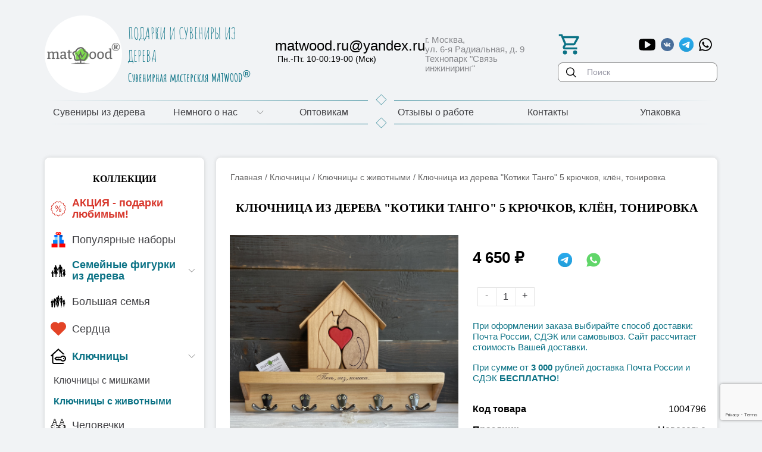

--- FILE ---
content_type: text/html; charset=utf-8
request_url: https://matwood.ru/?c=470-klyuchnitsa-kotiki-tango-5-kryuchkov-klen-tonirovka
body_size: 13786
content:
<!DOCTYPE html>
	<html>
		<head>
			<title>Ключница с котиками Танго 5 крючков из клёна с тонировкой от Матвуд.</title>
			<META name=keywords content='ключница с котиками, ключница из дерева'>
			<META Name=Description Content='Ключница с котиками Танго 5 крючков из клёна с тонировкой в интернет-магазине Матвуд. Ключница из дерева может быть заказана с гравировкой имен или пожеланий к празднику.'>
			<META Content='text/html; charset=utf-8' Http-equiv=Content-Type> 
			<meta http-equiv='X-UA-Compatible' content='IE=edge' />
		<meta name='viewport' content='width=device-width, initial-scale=1.0' />
		<link rel='shortcut icon' href='https://matwood.ru/favicon.ico'>
		<link href='/css/fonts.css' rel=stylesheet type=text/css>
		<link href='/css/bootstrap-grid-4.3.1.css' rel=stylesheet type=text/css>
		<link href='/ajax/libs/jqueryui/1.8/themes/base/jquery-ui.css' rel='stylesheet' type='text/css'>
		<link href='/css/jquery.fancybox.min.css' rel='stylesheet' type='text/css'>
		<link href='/css/flexslider.css' rel='stylesheet' type='text/css' media='screen'>
		<link href='/css/styles.css' rel='stylesheet' type='text/css'>
		<link href='/css/media.css' rel='stylesheet' type='text/css' />
		<script src='/ajax/libs/jquery/1.3.2/jquery.js' type='text/javascript'></script>
		<script src='/ajax/libs/jqueryui/1.7.2/jquery-ui.js' type='text/javascript'></script>
		<script src='//ajax.googleapis.com/ajax/libs/jquery/3.3.1/jquery.min.js'></script>
		<script src='/ajax/libs/jqueryui/1.12/jquery-ui.min.js' type='text/javascript'></script> 
		<script src='/js/jquery.fancybox.min.js' type='text/javascript'></script> 
		<script src='/js/jquery.mask.min.js' type='text/javascript'></script> 
		<script src='/js/jquery.cookie.js' language=javascript type=text/javascript></script> 
		<script src='/js/cart-script.js' language=javascript type=text/javascript></script>
		<script src='/js/bootstrap.min.js' /></script>
		<script src='/js/search-script.js' type='text/javascript' /></script>
		<!-- Global site tag (gtag.js) - Google Ads: 409953483 --> 
		<script async src="https://www.googletagmanager.com/gtag/js?id=AW-409953483"></script> 
		<script> 
			window.dataLayer = window.dataLayer || []; 
			function gtag(){dataLayer.push(arguments);} 
			gtag('js', new Date()); 
			gtag('config', 'AW-409953483'); 
		</script>
		<script> gtag('config', 'AW-409953483/LP7HCOm3hIYDEMvJvcMB', { 'phone_conversion_number': '+7 (977) 823-40-63' }); </script>
		<!-- Yandex.Metrika counter -->
		<script type="text/javascript" >
		   (function(m,e,t,r,i,k,a){m[i]=m[i]||function(){(m[i].a=m[i].a||[]).push(arguments)};
		   m[i].l=1*new Date();k=e.createElement(t),a=e.getElementsByTagName(t)[0],k.async=1,k.src=r,a.parentNode.insertBefore(k,a)})
		   (window, document, "script", "https://mc.yandex.ru/metrika/tag.js", "ym");
		   ym(70186159, "init", {
				clickmap:true,
				trackLinks:true,
				accurateTrackBounce:true,
				webvisor:true,
				ecommerce:"dataLayer"
		   });
		</script>
		<noscript><div><img src="https://mc.yandex.ru/watch/70186159" style="position:absolute; left:-9999px;" alt="" /></div></noscript>
		<!-- /Yandex.Metrika counter -->
		<script type="text/javascript">!function(){var t=document.createElement("script");t.type="text/javascript",t.async=!0,t.src="https://vk.com/js/api/openapi.js?169",t.onload=function(){VK.Retargeting.Init("VK-RTRG-987277-cM0on"),VK.Retargeting.Hit()},document.head.appendChild(t)}();</script><noscript><img src="https://vk.com/rtrg?p=VK-RTRG-987277-cM0on" style="position:fixed; left:-999px;" alt=""/></noscript>
	</head>
	<body images/logo2.png><script type="text/javascript">
	window.dataLayer = window.dataLayer || [];
	</script>
	
								<script type="text/javascript">
									window.dataLayer=window.dataLayer||[]; 
									window.dataLayer.push({
										"ecommerce":
										{
											"currencyCode": "RUB",
											"detail": {
												"products":
													[{
														"id": "470",
														"name": "Ключница из дерева Котики Танго 5 крючков, клён, тонировка",
														"price": "4650",
														"brand": "",
														"category": "",
													}]
											}
										}
									});
								</script>
	<header class='header__header'>
		<div class='d-none d-md-block navbar-topmenu__div-background'>
			<div class='container'>
				<div class='d-md-none col-12 d-flex navbar-top__div-title'>
					<div class='m-auto navbar-gorizont__div-title-font'>
						<i class='fa fa-bars'></i>&nbsp;МЕНЮ
					</div>
				</div>
				<div class='row navbar-top__div'>
					<div class='col-md-6 col-12'>
						
					</div>
					<div class='col-md-6 d-flex align-items-center justify-content-end'>					
						<!--<div class='pr-2'>
							<i class='fa fa-user-circle-o' aria-hidden='true'></i>
						</div>-->	
						<div class='authorization__div'>
							
						</div>
					</div>
				</div>
			</div>
		</div>
		<div class='header__div-background'>
			<div class='container header__div pt-3 pb-1 pb-mb-3'>
				<div class='row'>
					<div class='d-flex align-items-center justify-md-content-start justify-content-center col-md-4 col-12'>						
						<a href='/' title='Мастерская сувениров Matwood' alt='Мастерская сувениров Matwood'>
							<div class='d-flex logo-company__div-img' style=''>
								<img src='/images/logo-r-360.png' class='d-block logo-company__img m-auto'>
							</div>
						</a>
						<div class=''>
							<div class="logo-txt__div">ПОДАРКИ И СУВЕНИРЫ ИЗ ДЕРЕВА</div>
<div class="logo-txt__div matveev__div">Сувенирная мастерская MATWOOD<sup style="font-family:arial;">®</sup></div>
						</div>
					</div>
					<div class='col-md-5 col-12 d-flex align-items-center justify-md-content-end justify-content-between'>						
						<div class='d-flex d-md-block'>
							<div class='m-auto px-2 py-2 d-md-none d-block'>							
								<a href='#' id='a_menu_top' data-page='30'>
									<img src='/images/svg/menu/menu-circular-button.svg' class='d-block' height=40px width='40px'>
								</a>
							</div>				
							<div class='d-none d-md-block'>
								<a href="mailto:matwood.ru@yandex.ru" class="d-flex align-items-center phone__a phone__a-header pb-2"><span class="d-block pb-1 ml-1 phone-header" >matwood.ru@yandex.ru
<span class="d-block ml-1">Пн.-Пт. 10-00:19-00 (Мск)</span>
</span>
</a>
<!--<a href="tel:+79778234063" class="d-flex align-items-center phone__a phone__a-header pb-2">
    <img src="/images/svg/phone/call.svg" class="d-block phone-header">
    <span class="d-block pb-1 ml-1 phone-header" >+7 (977) 823-40-63 
       
    </span>
</a>-->
							</div>						
							<div class='d-none d-md-block'>
								<!--
								<a href='#callback1' data-mode='callback' class='fancybox d-flex align-items-center phone__a phone__a-header a__callback'>
									<img src='/images/svg/phone/telephone.svg' class='d-block'>
									<span class='d-block ml-2'>Заказать звонок</span>
								</a>
								-->
							</div>
						</div>						
						<div class='pl-2 pl-md-0'>
							<div class="factory-address__div">
	г. Москва,<br>ул. 6-я Радиальная, д. 9 <br>Технопарк "Связь инжиниринг"
	<span class="d-md-none">Время работы: Пн.-Пт. 10-00:19-00 (Мск)</span>
</div>
						</div>	
					</div>
		<div class='col-md-3 d-flex col-12 align-items-end align-items-md-center pb-2 pb-md-0'>	
			<div class='flex-grow-1'>
				<div class='d-flex align-items-center justify-content-between'>						
					<a class='d-flex' href='/order/'><div class='basket__div-header m-auto' id='item_in_cart'></div></a>
					<div class="d-flex justify-content-end align-items-center social">
	<a href="https://rutube.ru/channel/23943896/" class="d-flex py-3 mr-2 phone__a" target=_blank>
		<img height="28" src="/images/svg/social-network/rutube.svg" width="28" class="d-block">
	</a>
	<a href="https://vk.com/matwood_ru" class="d-flex py-3 mr-2 phone__a vkontakte" target=_blank>
		<img src="/images/svg/social-network/vk-krug.svg" width="24" height="24" class="d-block">
	</a>	
	<a href="https://t.me/matwood_shop" class="d-flex py-3 mr-2 phone__a telegram" target=_blank>
		<img src="/images/svg/social-network/telegram.svg" width="24" height="24" class="d-block">
	</a>
	<a href="whatsapp://send?text=%D0%9F%D1%80%D0%B8%D0%B2%D0%B5%D1%82&phone=+79778234063&abid=+79778234063" class="d-flex py-3 mr-2 phone__a whatsapp" target=_blank>
		<img src="/images/svg/social-network/whatsapp-outline.svg" width="24" height="24" class="d-block">
	</a>
</div>
				</div>
							<div class='search-box__div'>
								<div class='search-box__div-container'>
									<form id='fn-search' action='/' method=get>
										<input id='name_page' name='p' value='17-poisk' type=hidden>
										<input class='fn-search search-box__input' name='search_letters' id='livesearch' placeholder='Поиск' type=text>
										<button class='search-box__button' onclick="this.form.searchword.focus();" type=submit><img src='/images/svg/search/loupe-thin.svg'  width='17' height='17'></button>
									</form>
								</div>	 
								<div class='' id='resSearch'></div>
							</div>
						</div>
					</div>	
				
				</div>
			</div>
		</div>
	</header>
	<div class='navbar-gorizont__div-background mb-5 d-none d-md-block'>
		<div class='container'>
			<div class='d-flex justify-content-center gorizont-span__div'><span class=''><img src='/images/svg/figure/square.svg' class='' style='heght:13px; width:13px; transform: rotate(45deg);'></span></div>
			<div class='row navbar-gorizont__div-all'>
				<div class='d-md-none col-12'>
					<div class='w-100 d-flex navbar-gorizont__div-title'>
						<div class='m-auto navbar-gorizont__div-title-font'>
							<i class='fa fa-bars'></i>&nbsp;МЕНЮ
						</div>
					</div>
				</div>
				<div class='col-12'>
					
			<nav class='navbar-gorizont__nav'>
				<div class='d-flex flex-md-row flex-column align-items-stretch justify-content-between'>
			<div class='d-flex flex-wrap flex-md-nowrap align-items-stretch navbar-gorizont__div-1 w-100'>
			<a class='d-flex flex-fill justify-content-start justify-content-md-center navbar-gorizont__a navbar-gorizont__a-1 pl-1 mb-3 mb-md-0 ml-2 ml-md-0' href='/'>
			<div class='my-auto pr-2 text-left navbar-gorizont__div-link navbar-gorizont__div-link-1 '>Сувениры из дерева			
				</div>
			</a>
		</div>
					<div class='navbar-gorizont__div-separator align-self-stretch'><img src='/images/spacer.gif' class='d-block'></div>
			<div class='d-flex flex-wrap flex-md-nowrap align-items-stretch navbar-gorizont__div-1 w-100'>
			<a href='/?p=2-nemnogo-o-nas' class='d-flex align-items-md-stretch align-items-start justify-content-md-center navbar-gorizont__a navbar-gorizont__a-1 navbar-gorizont__a-list pl-3 pl-md-1 mb-3 mb-md-0'>
				<div class='my-auto navbar-gorizont__div-list-link navbar-gorizont__div-list-link-1 '> Немного о нас
				</div>				
			</a>
			<div class='d-flex px-1 align-items-center justify-content-center navbar-gorizont__div-trigger navbar-gorizont__div-trigger-1'><svg class='m-auto' width='12' height='6' viewBox='0 0 12 6' fill='#808080'/ xmlns='http://www.w3.org/2000/svg'><path d='M0.716255 0.651163C0.641837 0.576744 0.604628 0.483721 0.604628 0.381395C0.604628 0.279069 0.641837 0.186046 0.716255 0.111627C0.865092 -0.0372098 1.10695 -0.0372098 1.25579 0.111627L5.99998 4.85581L10.7442 0.111628C10.893 -0.0372093 11.1349 -0.0372093 11.2837 0.111628C11.4325 0.260465 11.4325 0.502326 11.2837 0.651163L6.26974 5.66512C6.12091 5.81395 5.87905 5.81395 5.73021 5.66512L0.716255 0.651163Z'></svg>		
			</div>
			<div class='navbar-gorizont__div-list navbar-gorizont__div-list-2'>
			<div class='d-flex flex-wrap align-items-stretch navbar-gorizont__div-2'>
			<a class='d-flex flex-fill justify-content-start justify-content-md-center navbar-gorizont__a navbar-gorizont__a-2 pl-1 mb-3 mb-md-0 ml-2 ml-md-0' href='/?p=3-kak-sdelat-zakaz'>
			<div class='my-auto pr-2 text-left navbar-gorizont__div-link navbar-gorizont__div-link-2 '>Как сделать заказ			
				</div>
			</a>
		</div>
			<div class='d-flex flex-wrap align-items-stretch navbar-gorizont__div-2'>
			<a class='d-flex flex-fill justify-content-start justify-content-md-center navbar-gorizont__a navbar-gorizont__a-2 pl-1 mb-3 mb-md-0 ml-2 ml-md-0' href='/?p=4-vse-o-dostavke-suvenirov-i-podarkov'>
			<div class='my-auto pr-2 text-left navbar-gorizont__div-link navbar-gorizont__div-link-2 '>Вакансии			
				</div>
			</a>
		</div>
			</div>
		</div>
					<div class='navbar-gorizont__div-separator align-self-stretch'><img src='/images/spacer.gif' class='d-block'></div>
			<div class='d-flex flex-wrap flex-md-nowrap align-items-stretch navbar-gorizont__div-1 w-100'>
			<a class='d-flex flex-fill justify-content-start justify-content-md-center navbar-gorizont__a navbar-gorizont__a-1 pl-1 mb-3 mb-md-0 ml-2 ml-md-0' href='/?p=79-suveniry-iz-dereva-optom'>
			<div class='my-auto pr-2 text-left navbar-gorizont__div-link navbar-gorizont__div-link-1 '>Оптовикам			
				</div>
			</a>
		</div>
					<div class='navbar-gorizont__div-separator align-self-stretch'><img src='/images/spacer.gif' class='d-block'></div>
			<div class='d-flex flex-wrap flex-md-nowrap align-items-stretch navbar-gorizont__div-1 w-100'>
			<a class='d-flex flex-fill justify-content-start justify-content-md-center navbar-gorizont__a navbar-gorizont__a-1 pl-1 mb-3 mb-md-0 ml-2 ml-md-0' href='/?p=5-otzyvy-o-nashey-rabote'>
			<div class='my-auto pr-2 text-left navbar-gorizont__div-link navbar-gorizont__div-link-1 '>Отзывы о работе			
				</div>
			</a>
		</div>
					<div class='navbar-gorizont__div-separator align-self-stretch'><img src='/images/spacer.gif' class='d-block'></div>
			<div class='d-flex flex-wrap flex-md-nowrap align-items-stretch navbar-gorizont__div-1 w-100'>
			<a class='d-flex flex-fill justify-content-start justify-content-md-center navbar-gorizont__a navbar-gorizont__a-1 pl-1 mb-3 mb-md-0 ml-2 ml-md-0' href='/?p=6-kontakty'>
			<div class='my-auto pr-2 text-left navbar-gorizont__div-link navbar-gorizont__div-link-1 '>Контакты			
				</div>
			</a>
		</div>
					<div class='navbar-gorizont__div-separator align-self-stretch'><img src='/images/spacer.gif' class='d-block'></div>
			<div class='d-flex flex-wrap flex-md-nowrap align-items-stretch navbar-gorizont__div-1 w-100'>
			<a class='d-flex flex-fill justify-content-start justify-content-md-center navbar-gorizont__a navbar-gorizont__a-1 pl-1 mb-3 mb-md-0 ml-2 ml-md-0' href='/?p=45-upakovka'>
			<div class='my-auto pr-2 text-left navbar-gorizont__div-link navbar-gorizont__div-link-1 '>Упаковка			
				</div>
			</a>
		</div>
				</div>
			</nav>
				</div>
			</div>
			<div class='d-flex justify-content-center gorizont-span__div'><span class=''><img src='/images/svg/figure/square.svg' class='' style='heght:13px; width:13px; transform: rotate(45deg);'></span></div>
		</div>
	</div>
	<main>
			<div class='content__div-background'>
				<div class='container'>
					<div class='row'>
						<div class='col-md-3 col-12'>
							
			<div id='verticalNav' class='w-100 justify-content-around navbar-vertical__div-title'>
				<div class='my-auto navbar-vertical__div-title-left'>&nbsp;</div>
				<div class='my-auto navbar-vertical__div-title-right'><i class="fa fa-bars"></i>&nbsp;КАТАЛОГ</div>
				<div>&nbsp;</div>
			</div>
			<div class='navbar-vertical__div  '>
				<div class='navbar-vertical__div-chapter d-flex align-items-center justify-content-center'>					
					<span class='' style='white-space:nowrap;'>Коллекции</span>
				</div>
				<div class='d-flex flex-column'>
		<div class='d-flex flex-wrap align-items-stretch navbar-vertical__div-1'>
			<a class='d-flex flex-grow-1 align-items-stretch navbar-vertical__a navbar-vertical__a-1' href='/?p=52-aktsiya' >
				<div class='my-auto navbar-vertical__div-img'>
					<img src='/img/52_t.svg' alt='АКЦИЯ - подарки любимым!' class='d-block navbar-vertical__img'></div>	
			<div class='my-auto navbar-vertical__div-link navbar-vertical__div-link-1 navbar-vertical__div-link-1'>АКЦИЯ - подарки любимым!</div>		
			</a>
		</div>
		<div class='d-flex flex-wrap align-items-stretch navbar-vertical__div-1'>
			<a class='d-flex flex-grow-1 align-items-stretch navbar-vertical__a navbar-vertical__a-1' href='/?p=83-podarochnye-nabory' >
				<div class='my-auto navbar-vertical__div-img'>
					<img src='/img/83_t.png' alt='Популярные наборы' class='d-block navbar-vertical__img'></div>	
			<div class='my-auto navbar-vertical__div-link navbar-vertical__div-link-1 navbar-vertical__div-link-1'>Популярные наборы</div>		
			</a>
		</div>
		<div class='d-flex flex-wrap align-items-stretch navbar-vertical__div-1'>			
			<a href='/?p=54-semeynye-podarki' class='d-flex align-items-stretch navbar-vertical__a navbar-vertical__a-list navbar-vertical__a-1'>
				<div class='my-auto navbar-vertical__div-img'>
					<img src='/img/54_t.svg' alt='Семейные фигурки из дерева' class='d-block navbar-vertical__img'></div>
				<div class='my-auto navbar-vertical__div-link navbar-vertical__div-link-1 navbar-vertical__div-link-1-active'>Семейные фигурки из дерева</div>
			</a>
			<div class='d-flex align-self-stretch navbar-vertical__div-trigger navbar-vertical__div-trigger-1'><svg class='m-auto' width="12" height="6" viewBox="0 0 12 6" fill="#808080"/ xmlns="http://www.w3.org/2000/svg">
<path d="M0.716255 0.651163C0.641837 0.576744 0.604628 0.483721 0.604628 0.381395C0.604628 0.279069 0.641837 0.186046 0.716255 0.111627C0.865092 -0.0372098 1.10695 -0.0372098 1.25579 0.111627L5.99998 4.85581L10.7442 0.111628C10.893 -0.0372093 11.1349 -0.0372093 11.2837 0.111628C11.4325 0.260465 11.4325 0.502326 11.2837 0.651163L6.26974 5.66512C6.12091 5.81395 5.87905 5.81395 5.73021 5.66512L0.716255 0.651163Z" >
</svg>		
			</div>
			<div class='flex-grow-1 navbar-vertical__div-list navbar-vertical__div-list-2 navbar-vertical__div-closed'>
		<div class='d-flex flex-wrap align-items-stretch navbar-vertical__div-2'>			
			<a href='/?p=8-semya-medvedey-s-tremya-medvezhatami' class='d-flex align-items-stretch navbar-vertical__a navbar-vertical__a-list navbar-vertical__a-2'>
				<div class='my-auto navbar-vertical__div-img'>
					<img src='/img/8_t.svg' alt='Медведи' class='d-block navbar-vertical__img'></div>
				<div class='my-auto navbar-vertical__div-link navbar-vertical__div-link-2 navbar-vertical__div-link-2'>Медведи</div>
			</a>
			<div class='d-flex align-self-stretch navbar-vertical__div-trigger navbar-vertical__div-trigger-2'><svg class='m-auto' width="12" height="6" viewBox="0 0 12 6" fill="#808080"/ xmlns="http://www.w3.org/2000/svg">
<path d="M0.716255 0.651163C0.641837 0.576744 0.604628 0.483721 0.604628 0.381395C0.604628 0.279069 0.641837 0.186046 0.716255 0.111627C0.865092 -0.0372098 1.10695 -0.0372098 1.25579 0.111627L5.99998 4.85581L10.7442 0.111628C10.893 -0.0372093 11.1349 -0.0372093 11.2837 0.111628C11.4325 0.260465 11.4325 0.502326 11.2837 0.651163L6.26974 5.66512C6.12091 5.81395 5.87905 5.81395 5.73021 5.66512L0.716255 0.651163Z" >
</svg>		
			</div>
			<div class='flex-grow-1 navbar-vertical__div-list navbar-vertical__div-list-3 '>
		<div class='d-flex flex-wrap align-items-stretch navbar-vertical__div-3'>			
			<a href='/?p=25-avtorskaya-seriya-medvedey' class='d-flex align-items-stretch navbar-vertical__a navbar-vertical__a-list navbar-vertical__a-3'>
				<div class='my-auto navbar-vertical__div-link navbar-vertical__div-link-3 navbar-vertical__div-link-3'>Авторская серия медведей</div>
			</a>
			<div class='d-flex align-self-stretch navbar-vertical__div-trigger navbar-vertical__div-trigger-3'><svg class='m-auto' width="12" height="6" viewBox="0 0 12 6" fill="#808080"/ xmlns="http://www.w3.org/2000/svg">
<path d="M0.716255 0.651163C0.641837 0.576744 0.604628 0.483721 0.604628 0.381395C0.604628 0.279069 0.641837 0.186046 0.716255 0.111627C0.865092 -0.0372098 1.10695 -0.0372098 1.25579 0.111627L5.99998 4.85581L10.7442 0.111628C10.893 -0.0372093 11.1349 -0.0372093 11.2837 0.111628C11.4325 0.260465 11.4325 0.502326 11.2837 0.651163L6.26974 5.66512C6.12091 5.81395 5.87905 5.81395 5.73021 5.66512L0.716255 0.651163Z" >
</svg>		
			</div>
			<div class='flex-grow-1 navbar-vertical__div-list navbar-vertical__div-list-4 '>
		<div class='d-flex flex-wrap align-items-stretch navbar-vertical__div-4'>
			<a class='d-flex flex-grow-1 align-items-stretch navbar-vertical__a navbar-vertical__a-4' href='/?p=63-dva-mishki-avtorskie-suveniry' >	
			<div class='my-auto navbar-vertical__div-link navbar-vertical__div-link-4 navbar-vertical__div-link-4'>2 мишки</div>		
			</a>
		</div>
		<div class='d-flex flex-wrap align-items-stretch navbar-vertical__div-4'>
			<a class='d-flex flex-grow-1 align-items-stretch navbar-vertical__a navbar-vertical__a-4' href='/?p=64-tri-mishki-avtorskie-suveniry' >	
			<div class='my-auto navbar-vertical__div-link navbar-vertical__div-link-4 navbar-vertical__div-link-4'>3 мишки</div>		
			</a>
		</div>
		<div class='d-flex flex-wrap align-items-stretch navbar-vertical__div-4'>
			<a class='d-flex flex-grow-1 align-items-stretch navbar-vertical__a navbar-vertical__a-4' href='/?p=65-chetyre-mishki-avtorskie-suveniry' >	
			<div class='my-auto navbar-vertical__div-link navbar-vertical__div-link-4 navbar-vertical__div-link-4'>4 мишки</div>		
			</a>
		</div>
		<div class='d-flex flex-wrap align-items-stretch navbar-vertical__div-4'>
			<a class='d-flex flex-grow-1 align-items-stretch navbar-vertical__a navbar-vertical__a-4' href='/?p=66-pyat-mishek-avtorskie-suveniry' >	
			<div class='my-auto navbar-vertical__div-link navbar-vertical__div-link-4 navbar-vertical__div-link-4'>5 мишек</div>		
			</a>
		</div>
		<div class='d-flex flex-wrap align-items-stretch navbar-vertical__div-4'>
			<a class='d-flex flex-grow-1 align-items-stretch navbar-vertical__a navbar-vertical__a-4' href='/?p=67-shest-mishek-avtorskaya-seriya' >	
			<div class='my-auto navbar-vertical__div-link navbar-vertical__div-link-4 navbar-vertical__div-link-4'>6 мишек</div>		
			</a>
		</div>
			</div>
		</div>
		<div class='d-flex flex-wrap align-items-stretch navbar-vertical__div-3'>			
			<a href='/?p=26-mishki' class='d-flex align-items-stretch navbar-vertical__a navbar-vertical__a-list navbar-vertical__a-3'>
				<div class='my-auto navbar-vertical__div-link navbar-vertical__div-link-3 navbar-vertical__div-link-3'>Мишки</div>
			</a>
			<div class='d-flex align-self-stretch navbar-vertical__div-trigger navbar-vertical__div-trigger-3'><svg class='m-auto' width="12" height="6" viewBox="0 0 12 6" fill="#808080"/ xmlns="http://www.w3.org/2000/svg">
<path d="M0.716255 0.651163C0.641837 0.576744 0.604628 0.483721 0.604628 0.381395C0.604628 0.279069 0.641837 0.186046 0.716255 0.111627C0.865092 -0.0372098 1.10695 -0.0372098 1.25579 0.111627L5.99998 4.85581L10.7442 0.111628C10.893 -0.0372093 11.1349 -0.0372093 11.2837 0.111628C11.4325 0.260465 11.4325 0.502326 11.2837 0.651163L6.26974 5.66512C6.12091 5.81395 5.87905 5.81395 5.73021 5.66512L0.716255 0.651163Z" >
</svg>		
			</div>
			<div class='flex-grow-1 navbar-vertical__div-list navbar-vertical__div-list-4 '>
		<div class='d-flex flex-wrap align-items-stretch navbar-vertical__div-4'>
			<a class='d-flex flex-grow-1 align-items-stretch navbar-vertical__a navbar-vertical__a-4' href='/?p=56-dva-mishki' >	
			<div class='my-auto navbar-vertical__div-link navbar-vertical__div-link-4 navbar-vertical__div-link-4'>2 мишки</div>		
			</a>
		</div>
		<div class='d-flex flex-wrap align-items-stretch navbar-vertical__div-4'>
			<a class='d-flex flex-grow-1 align-items-stretch navbar-vertical__a navbar-vertical__a-4' href='/?p=57-tri-mishki' >	
			<div class='my-auto navbar-vertical__div-link navbar-vertical__div-link-4 navbar-vertical__div-link-4'>3 мишки</div>		
			</a>
		</div>
		<div class='d-flex flex-wrap align-items-stretch navbar-vertical__div-4'>
			<a class='d-flex flex-grow-1 align-items-stretch navbar-vertical__a navbar-vertical__a-4' href='/?p=58-chetyre-mishki' >	
			<div class='my-auto navbar-vertical__div-link navbar-vertical__div-link-4 navbar-vertical__div-link-4'>4 мишки</div>		
			</a>
		</div>
		<div class='d-flex flex-wrap align-items-stretch navbar-vertical__div-4'>
			<a class='d-flex flex-grow-1 align-items-stretch navbar-vertical__a navbar-vertical__a-4' href='/?p=59-pyat-mishek' >	
			<div class='my-auto navbar-vertical__div-link navbar-vertical__div-link-4 navbar-vertical__div-link-4'>5 мишек</div>		
			</a>
		</div>
		<div class='d-flex flex-wrap align-items-stretch navbar-vertical__div-4'>
			<a class='d-flex flex-grow-1 align-items-stretch navbar-vertical__a navbar-vertical__a-4' href='/?p=60-shest-mishek' >	
			<div class='my-auto navbar-vertical__div-link navbar-vertical__div-link-4 navbar-vertical__div-link-4'>6 мишек</div>		
			</a>
		</div>
		<div class='d-flex flex-wrap align-items-stretch navbar-vertical__div-4'>
			<a class='d-flex flex-grow-1 align-items-stretch navbar-vertical__a navbar-vertical__a-4' href='/?p=61-sem-mishek' >	
			<div class='my-auto navbar-vertical__div-link navbar-vertical__div-link-4 navbar-vertical__div-link-4'>7 мишек</div>		
			</a>
		</div>
		<div class='d-flex flex-wrap align-items-stretch navbar-vertical__div-4'>
			<a class='d-flex flex-grow-1 align-items-stretch navbar-vertical__a navbar-vertical__a-4' href='/?p=62-desyat-mishek' >	
			<div class='my-auto navbar-vertical__div-link navbar-vertical__div-link-4 navbar-vertical__div-link-4'>10 мишек</div>		
			</a>
		</div>
			</div>
		</div>
		<div class='d-flex flex-wrap align-items-stretch navbar-vertical__div-3'>			
			<a href='/?p=50-mishka-zashchitnik' class='d-flex align-items-stretch navbar-vertical__a navbar-vertical__a-list navbar-vertical__a-3'>
				<div class='my-auto navbar-vertical__div-link navbar-vertical__div-link-3 navbar-vertical__div-link-3'>Мишка Защитник</div>
			</a>
			<div class='d-flex align-self-stretch navbar-vertical__div-trigger navbar-vertical__div-trigger-3'><svg class='m-auto' width="12" height="6" viewBox="0 0 12 6" fill="#808080"/ xmlns="http://www.w3.org/2000/svg">
<path d="M0.716255 0.651163C0.641837 0.576744 0.604628 0.483721 0.604628 0.381395C0.604628 0.279069 0.641837 0.186046 0.716255 0.111627C0.865092 -0.0372098 1.10695 -0.0372098 1.25579 0.111627L5.99998 4.85581L10.7442 0.111628C10.893 -0.0372093 11.1349 -0.0372093 11.2837 0.111628C11.4325 0.260465 11.4325 0.502326 11.2837 0.651163L6.26974 5.66512C6.12091 5.81395 5.87905 5.81395 5.73021 5.66512L0.716255 0.651163Z" >
</svg>		
			</div>
			<div class='flex-grow-1 navbar-vertical__div-list navbar-vertical__div-list-4 '>
		<div class='d-flex flex-wrap align-items-stretch navbar-vertical__div-4'>
			<a class='d-flex flex-grow-1 align-items-stretch navbar-vertical__a navbar-vertical__a-4' href='/?p=68-dva-mishki-suvenir-iz-dereva' >	
			<div class='my-auto navbar-vertical__div-link navbar-vertical__div-link-4 navbar-vertical__div-link-4'>2 мишки</div>		
			</a>
		</div>
		<div class='d-flex flex-wrap align-items-stretch navbar-vertical__div-4'>
			<a class='d-flex flex-grow-1 align-items-stretch navbar-vertical__a navbar-vertical__a-4' href='/?p=69-tri-mishki-suvenir-iz-dereva' >	
			<div class='my-auto navbar-vertical__div-link navbar-vertical__div-link-4 navbar-vertical__div-link-4'>3 мишки</div>		
			</a>
		</div>
		<div class='d-flex flex-wrap align-items-stretch navbar-vertical__div-4'>
			<a class='d-flex flex-grow-1 align-items-stretch navbar-vertical__a navbar-vertical__a-4' href='/?p=70-chetyre-mishki-suvenir-iz-dereva' >	
			<div class='my-auto navbar-vertical__div-link navbar-vertical__div-link-4 navbar-vertical__div-link-4'>4 мишки</div>		
			</a>
		</div>
		<div class='d-flex flex-wrap align-items-stretch navbar-vertical__div-4'>
			<a class='d-flex flex-grow-1 align-items-stretch navbar-vertical__a navbar-vertical__a-4' href='/?p=71-pyat-mishek-suvenir-iz-dereva' >	
			<div class='my-auto navbar-vertical__div-link navbar-vertical__div-link-4 navbar-vertical__div-link-4'>5 мишек</div>		
			</a>
		</div>
			</div>
		</div>
		<div class='d-flex flex-wrap align-items-stretch navbar-vertical__div-3'>
			<a class='d-flex flex-grow-1 align-items-stretch navbar-vertical__a navbar-vertical__a-3' href='/?p=51-suveniry-belye-medvedi-iz-dereva' >	
			<div class='my-auto navbar-vertical__div-link navbar-vertical__div-link-3 navbar-vertical__div-link-3'>Белые медведи</div>		
			</a>
		</div>
			</div>
		</div>
		<div class='d-flex flex-wrap align-items-stretch navbar-vertical__div-2'>			
			<a href='/?p=7-mishki-v-domike' class='d-flex align-items-stretch navbar-vertical__a navbar-vertical__a-list navbar-vertical__a-2'>
				<div class='my-auto navbar-vertical__div-img'>
					<img src='/img/7_t.svg' alt='Мишки в Домике' class='d-block navbar-vertical__img'></div>
				<div class='my-auto navbar-vertical__div-link navbar-vertical__div-link-2 navbar-vertical__div-link-2'>Мишки в Домике</div>
			</a>
			<div class='d-flex align-self-stretch navbar-vertical__div-trigger navbar-vertical__div-trigger-2'><svg class='m-auto' width="12" height="6" viewBox="0 0 12 6" fill="#808080"/ xmlns="http://www.w3.org/2000/svg">
<path d="M0.716255 0.651163C0.641837 0.576744 0.604628 0.483721 0.604628 0.381395C0.604628 0.279069 0.641837 0.186046 0.716255 0.111627C0.865092 -0.0372098 1.10695 -0.0372098 1.25579 0.111627L5.99998 4.85581L10.7442 0.111628C10.893 -0.0372093 11.1349 -0.0372093 11.2837 0.111628C11.4325 0.260465 11.4325 0.502326 11.2837 0.651163L6.26974 5.66512C6.12091 5.81395 5.87905 5.81395 5.73021 5.66512L0.716255 0.651163Z" >
</svg>		
			</div>
			<div class='flex-grow-1 navbar-vertical__div-list navbar-vertical__div-list-3 '>
		<div class='d-flex flex-wrap align-items-stretch navbar-vertical__div-3'>
			<a class='d-flex flex-grow-1 align-items-stretch navbar-vertical__a navbar-vertical__a-3' href='/?p=72-dva-mishki-v-domike' >	
			<div class='my-auto navbar-vertical__div-link navbar-vertical__div-link-3 navbar-vertical__div-link-3'>2 мишки</div>		
			</a>
		</div>
		<div class='d-flex flex-wrap align-items-stretch navbar-vertical__div-3'>
			<a class='d-flex flex-grow-1 align-items-stretch navbar-vertical__a navbar-vertical__a-3' href='/?p=73-tri-mishki-v-domike' >	
			<div class='my-auto navbar-vertical__div-link navbar-vertical__div-link-3 navbar-vertical__div-link-3'>3 мишки</div>		
			</a>
		</div>
		<div class='d-flex flex-wrap align-items-stretch navbar-vertical__div-3'>
			<a class='d-flex flex-grow-1 align-items-stretch navbar-vertical__a navbar-vertical__a-3' href='/?p=74-chetyre-mishki-v-domike' >	
			<div class='my-auto navbar-vertical__div-link navbar-vertical__div-link-3 navbar-vertical__div-link-3'>4 мишки</div>		
			</a>
		</div>
		<div class='d-flex flex-wrap align-items-stretch navbar-vertical__div-3'>
			<a class='d-flex flex-grow-1 align-items-stretch navbar-vertical__a navbar-vertical__a-3' href='/?p=75-pyat-mishek-v-domike' >	
			<div class='my-auto navbar-vertical__div-link navbar-vertical__div-link-3 navbar-vertical__div-link-3'>5 мишек</div>		
			</a>
		</div>
		<div class='d-flex flex-wrap align-items-stretch navbar-vertical__div-3'>
			<a class='d-flex flex-grow-1 align-items-stretch navbar-vertical__a navbar-vertical__a-3' href='/?p=76-shest-mishek-v-domike' >	
			<div class='my-auto navbar-vertical__div-link navbar-vertical__div-link-3 navbar-vertical__div-link-3'>6 мишек</div>		
			</a>
		</div>
		<div class='d-flex flex-wrap align-items-stretch navbar-vertical__div-3'>
			<a class='d-flex flex-grow-1 align-items-stretch navbar-vertical__a navbar-vertical__a-3' href='/?p=77-sem-mishek-v-domike' >	
			<div class='my-auto navbar-vertical__div-link navbar-vertical__div-link-3 navbar-vertical__div-link-3'>7 мишек</div>		
			</a>
		</div>
			</div>
		</div>
		<div class='d-flex flex-wrap align-items-stretch navbar-vertical__div-2'>
			<a class='d-flex flex-grow-1 align-items-stretch navbar-vertical__a navbar-vertical__a-2' href='/?p=9-vlyublennye-koty-v-domike' >
				<div class='my-auto navbar-vertical__div-img'>
					<img src='/img/9_t.svg' alt='Котики' class='d-block navbar-vertical__img'></div>	
			<div class='my-auto navbar-vertical__div-link navbar-vertical__div-link-2 navbar-vertical__div-link-2'>Котики</div>		
			</a>
		</div>
		<div class='d-flex flex-wrap align-items-stretch navbar-vertical__div-2'>
			<a class='d-flex flex-grow-1 align-items-stretch navbar-vertical__a navbar-vertical__a-2' href='/?p=10-vlyublennye-slony-s-tremya-slonyatami' >
				<div class='my-auto navbar-vertical__div-img'>
					<img src='/img/10_t.svg' alt='Слоны' class='d-block navbar-vertical__img'></div>	
			<div class='my-auto navbar-vertical__div-link navbar-vertical__div-link-2 navbar-vertical__div-link-2'>Слоны</div>		
			</a>
		</div>
		<div class='d-flex flex-wrap align-items-stretch navbar-vertical__div-2'>
			<a class='d-flex flex-grow-1 align-items-stretch navbar-vertical__a navbar-vertical__a-2' href='/?p=22-suvenir-volki' >
				<div class='my-auto navbar-vertical__div-img'>
					<img src='/img/22_t.svg' alt='Волки' class='d-block navbar-vertical__img'></div>	
			<div class='my-auto navbar-vertical__div-link navbar-vertical__div-link-2 navbar-vertical__div-link-2'>Волки</div>		
			</a>
		</div>
		<div class='d-flex flex-wrap align-items-stretch navbar-vertical__div-2'>
			<a class='d-flex flex-grow-1 align-items-stretch navbar-vertical__a navbar-vertical__a-2' href='/?p=21-suveniry-lisichki' >
				<div class='my-auto navbar-vertical__div-img'>
					<img src='/img/21_t.svg' alt='Лисички' class='d-block navbar-vertical__img'></div>	
			<div class='my-auto navbar-vertical__div-link navbar-vertical__div-link-2 navbar-vertical__div-link-2'>Лисички</div>		
			</a>
		</div>
		<div class='d-flex flex-wrap align-items-stretch navbar-vertical__div-2'>
			<a class='d-flex flex-grow-1 align-items-stretch navbar-vertical__a navbar-vertical__a-2' href='/?p=11-zayachya-semya-v-domike' >
				<div class='my-auto navbar-vertical__div-img'>
					<img src='/img/11_t.svg' alt='Зайки' class='d-block navbar-vertical__img'></div>	
			<div class='my-auto navbar-vertical__div-link navbar-vertical__div-link-2 navbar-vertical__div-link-2'>Зайки</div>		
			</a>
		</div>
		<div class='d-flex flex-wrap align-items-stretch navbar-vertical__div-2'>
			<a class='d-flex flex-grow-1 align-items-stretch navbar-vertical__a navbar-vertical__a-2' href='/?p=28-derevyannyy-suvenir-ezhiki' >
				<div class='my-auto navbar-vertical__div-img'>
					<img src='/img/28_t.svg' alt='Ёжики' class='d-block navbar-vertical__img'></div>	
			<div class='my-auto navbar-vertical__div-link navbar-vertical__div-link-2 navbar-vertical__div-link-2'>Ёжики</div>		
			</a>
		</div>
		<div class='d-flex flex-wrap align-items-stretch navbar-vertical__div-2'>
			<a class='d-flex flex-grow-1 align-items-stretch navbar-vertical__a navbar-vertical__a-2' href='/?p=41-suvenir-lev' >
				<div class='my-auto navbar-vertical__div-img'>
					<img src='/img/41_t.svg' alt='Львы' class='d-block navbar-vertical__img'></div>	
			<div class='my-auto navbar-vertical__div-link navbar-vertical__div-link-2 navbar-vertical__div-link-2'>Львы</div>		
			</a>
		</div>
		<div class='d-flex flex-wrap align-items-stretch navbar-vertical__div-2'>
			<a class='d-flex flex-grow-1 align-items-stretch navbar-vertical__a navbar-vertical__a-2' href='/?p=44-ptichki' >
				<div class='my-auto navbar-vertical__div-img'>
					<img src='/img/44_t.svg' alt='Птички' class='d-block navbar-vertical__img'></div>	
			<div class='my-auto navbar-vertical__div-link navbar-vertical__div-link-2 navbar-vertical__div-link-2'>Птички</div>		
			</a>
		</div>
		<div class='d-flex flex-wrap align-items-stretch navbar-vertical__div-2'>
			<a class='d-flex flex-grow-1 align-items-stretch navbar-vertical__a navbar-vertical__a-2' href='/?p=78-derevyannye-figurki-kita' >
				<div class='my-auto navbar-vertical__div-img'>
					<img src='/img/78_t.svg' alt='Киты' class='d-block navbar-vertical__img'></div>	
			<div class='my-auto navbar-vertical__div-link navbar-vertical__div-link-2 navbar-vertical__div-link-2'>Киты</div>		
			</a>
		</div>
		<div class='d-flex flex-wrap align-items-stretch navbar-vertical__div-2'>
			<a class='d-flex flex-grow-1 align-items-stretch navbar-vertical__a navbar-vertical__a-2' href='/?p=20-podarki-iz-dereva-semeynye-derevya' >
				<div class='my-auto navbar-vertical__div-img'>
					<img src='/img/20_t.svg' alt='Семейные деревья' class='d-block navbar-vertical__img'></div>	
			<div class='my-auto navbar-vertical__div-link navbar-vertical__div-link-2 navbar-vertical__div-link-2'>Семейные деревья</div>		
			</a>
		</div>
		<div class='d-flex flex-wrap align-items-stretch navbar-vertical__div-2'>
			<a class='d-flex flex-grow-1 align-items-stretch navbar-vertical__a navbar-vertical__a-2' href='/?p=14-drugie-figurki' >
				<div class='my-auto navbar-vertical__div-img'>
					<img src='/img/14_t.svg' alt='Другие фигурки' class='d-block navbar-vertical__img'></div>	
			<div class='my-auto navbar-vertical__div-link navbar-vertical__div-link-2 navbar-vertical__div-link-2'>Другие фигурки</div>		
			</a>
		</div>
			</div>
		</div>
		<div class='d-flex flex-wrap align-items-stretch navbar-vertical__div-1'>
			<a class='d-flex flex-grow-1 align-items-stretch navbar-vertical__a navbar-vertical__a-1' href='/?p=80-bolshaya-semya' >
				<div class='my-auto navbar-vertical__div-img'>
					<img src='/img/80_t.svg' alt='Большая семья' class='d-block navbar-vertical__img'></div>	
			<div class='my-auto navbar-vertical__div-link navbar-vertical__div-link-1 navbar-vertical__div-link-1'>Большая семья</div>		
			</a>
		</div>
		<div class='d-flex flex-wrap align-items-stretch navbar-vertical__div-1'>
			<a class='d-flex flex-grow-1 align-items-stretch navbar-vertical__a navbar-vertical__a-1' href='/?p=84-pazl-serdce' >
				<div class='my-auto navbar-vertical__div-img'>
					<img src='/img/84_t.svg' alt='Сердца' class='d-block navbar-vertical__img'></div>	
			<div class='my-auto navbar-vertical__div-link navbar-vertical__div-link-1 navbar-vertical__div-link-1'>Сердца</div>		
			</a>
		</div>
		<div class='d-flex flex-wrap align-items-stretch navbar-vertical__div-1'>			
			<a href='/?p=13-klyuchnitsy' class='d-flex align-items-stretch navbar-vertical__a navbar-vertical__a-list navbar-vertical__a-1'>
				<div class='my-auto navbar-vertical__div-img'>
					<img src='/img/13_t.svg' alt='Ключницы' class='d-block navbar-vertical__img'></div>
				<div class='my-auto navbar-vertical__div-link navbar-vertical__div-link-1 navbar-vertical__div-link-1-active'>Ключницы</div>
			</a>
			<div class='d-flex align-self-stretch navbar-vertical__div-trigger navbar-vertical__div-trigger-1'><svg class='m-auto' width="12" height="6" viewBox="0 0 12 6" fill="#808080"/ xmlns="http://www.w3.org/2000/svg">
<path d="M0.716255 0.651163C0.641837 0.576744 0.604628 0.483721 0.604628 0.381395C0.604628 0.279069 0.641837 0.186046 0.716255 0.111627C0.865092 -0.0372098 1.10695 -0.0372098 1.25579 0.111627L5.99998 4.85581L10.7442 0.111628C10.893 -0.0372093 11.1349 -0.0372093 11.2837 0.111628C11.4325 0.260465 11.4325 0.502326 11.2837 0.651163L6.26974 5.66512C6.12091 5.81395 5.87905 5.81395 5.73021 5.66512L0.716255 0.651163Z" >
</svg>		
			</div>
			<div class='flex-grow-1 navbar-vertical__div-list navbar-vertical__div-list-2 navbar-vertical__div-list-vis-0'>
		<div class='d-flex flex-wrap align-items-stretch navbar-vertical__div-2'>
			<a class='d-flex flex-grow-1 align-items-stretch navbar-vertical__a navbar-vertical__a-2' href='/?p=29-klyuchnitsy-s-mishkami' >	
			<div class='my-auto navbar-vertical__div-link navbar-vertical__div-link-2 navbar-vertical__div-link-2'>Ключницы с мишками</div>		
			</a>
		</div>
		<div class='d-flex flex-wrap align-items-stretch navbar-vertical__div-2'>
			<a class='d-flex flex-grow-1 align-items-stretch navbar-vertical__a navbar-vertical__a-2' href='/?p=30-klyuchnitsa-s-zhivotnymi' >	
			<div class='my-auto navbar-vertical__div-link navbar-vertical__div-link-2 navbar-vertical__div-link-2-active'>Ключницы с животными</div>		
			</a>
		</div>
			</div>
		</div>
		<div class='d-flex flex-wrap align-items-stretch navbar-vertical__div-1'>
			<a class='d-flex flex-grow-1 align-items-stretch navbar-vertical__a navbar-vertical__a-1' href='/?p=86-chelovechki' >
				<div class='my-auto navbar-vertical__div-img'>
					<img src='/img/86_t.svg' alt='Человечки' class='d-block navbar-vertical__img'></div>	
			<div class='my-auto navbar-vertical__div-link navbar-vertical__div-link-1 navbar-vertical__div-link-1'>Человечки</div>		
			</a>
		</div>
		<div class='d-flex flex-wrap align-items-stretch navbar-vertical__div-1'>
			<a class='d-flex flex-grow-1 align-items-stretch navbar-vertical__a navbar-vertical__a-1' href='/?p=46-razvivayushchie-igrushki' >
				<div class='my-auto navbar-vertical__div-img'>
					<img src='/img/46_t.svg' alt='Детские игрушки' class='d-block navbar-vertical__img'></div>	
			<div class='my-auto navbar-vertical__div-link navbar-vertical__div-link-1 navbar-vertical__div-link-1'>Детские игрушки</div>		
			</a>
		</div>
		<div class='d-flex flex-wrap align-items-stretch navbar-vertical__div-1'>
			<a class='d-flex flex-grow-1 align-items-stretch navbar-vertical__a navbar-vertical__a-1' href='/?p=49-podarok-uchitelyu-iz-dereva' >
				<div class='my-auto navbar-vertical__div-img'>
					<img src='/img/49_t.svg' alt='Подарок на выпускной' class='d-block navbar-vertical__img'></div>	
			<div class='my-auto navbar-vertical__div-link navbar-vertical__div-link-1 navbar-vertical__div-link-1'>Подарок на выпускной</div>		
			</a>
		</div>
		<div class='d-flex flex-wrap align-items-stretch navbar-vertical__div-1'>
			<a class='d-flex flex-grow-1 align-items-stretch navbar-vertical__a navbar-vertical__a-1' href='/?p=42-podarki-dlya-muzykantov' >
				<div class='my-auto navbar-vertical__div-img'>
					<img src='/img/42_t.svg' alt='Подарки для музыкантов' class='d-block navbar-vertical__img'></div>	
			<div class='my-auto navbar-vertical__div-link navbar-vertical__div-link-1 navbar-vertical__div-link-1'>Подарки для музыкантов</div>		
			</a>
		</div>
		<div class='d-flex flex-wrap align-items-stretch navbar-vertical__div-1'>
			<a class='d-flex flex-grow-1 align-items-stretch navbar-vertical__a navbar-vertical__a-1' href='/?p=53-podarok-sportsmenu' >
				<div class='my-auto navbar-vertical__div-img'>
					<img src='/img/53_t.svg' alt='Подарок спортсмену' class='d-block navbar-vertical__img'></div>	
			<div class='my-auto navbar-vertical__div-link navbar-vertical__div-link-1 navbar-vertical__div-link-1'>Подарок спортсмену</div>		
			</a>
		</div>
		<div class='d-flex flex-wrap align-items-stretch navbar-vertical__div-1'>
			<a class='d-flex flex-grow-1 align-items-stretch navbar-vertical__a navbar-vertical__a-1' href='/?p=81-podarok-dayveru' >
				<div class='my-auto navbar-vertical__div-img'>
					<img src='/img/81_t.svg' alt='Подарки для дайвера' class='d-block navbar-vertical__img'></div>	
			<div class='my-auto navbar-vertical__div-link navbar-vertical__div-link-1 navbar-vertical__div-link-1'>Подарки для дайвера</div>		
			</a>
		</div>
		<div class='d-flex flex-wrap align-items-stretch navbar-vertical__div-1'>
			<a class='d-flex flex-grow-1 align-items-stretch navbar-vertical__a navbar-vertical__a-1' href='/?p=47-originalnye-podarki' >
				<div class='my-auto navbar-vertical__div-img'>
					<img src='/img/47_t.svg' alt='Оригинальные подарки' class='d-block navbar-vertical__img'></div>	
			<div class='my-auto navbar-vertical__div-link navbar-vertical__div-link-1 navbar-vertical__div-link-1'>Оригинальные подарки</div>		
			</a>
		</div>
		<div class='d-flex flex-wrap align-items-stretch navbar-vertical__div-1'>
			<a class='d-flex flex-grow-1 align-items-stretch navbar-vertical__a navbar-vertical__a-1' href='/?p=85-korporativnye-podarki' >
				<div class='my-auto navbar-vertical__div-img'>
					<img src='/img/85_t.svg' alt='Корпоративные подарки' class='d-block navbar-vertical__img'></div>	
			<div class='my-auto navbar-vertical__div-link navbar-vertical__div-link-1 navbar-vertical__div-link-1'>Корпоративные подарки</div>		
			</a>
		</div>
		<div class='d-flex flex-wrap align-items-stretch navbar-vertical__div-1'>			
			<a href='/?p=31-podarki-na-prazdniki' class='d-flex align-items-stretch navbar-vertical__a navbar-vertical__a-list navbar-vertical__a-1'>
				<div class='my-auto navbar-vertical__div-img'>
					<img src='/img/31_t.svg' alt='Подарки на праздники' class='d-block navbar-vertical__img'></div>
				<div class='my-auto navbar-vertical__div-link navbar-vertical__div-link-1 navbar-vertical__div-link-1'>Подарки на праздники</div>
			</a>
			<div class='d-flex align-self-stretch navbar-vertical__div-trigger navbar-vertical__div-trigger-1'><svg class='m-auto' width="12" height="6" viewBox="0 0 12 6" fill="#808080"/ xmlns="http://www.w3.org/2000/svg">
<path d="M0.716255 0.651163C0.641837 0.576744 0.604628 0.483721 0.604628 0.381395C0.604628 0.279069 0.641837 0.186046 0.716255 0.111627C0.865092 -0.0372098 1.10695 -0.0372098 1.25579 0.111627L5.99998 4.85581L10.7442 0.111628C10.893 -0.0372093 11.1349 -0.0372093 11.2837 0.111628C11.4325 0.260465 11.4325 0.502326 11.2837 0.651163L6.26974 5.66512C6.12091 5.81395 5.87905 5.81395 5.73021 5.66512L0.716255 0.651163Z" >
</svg>		
			</div>
			<div class='flex-grow-1 navbar-vertical__div-list navbar-vertical__div-list-2 navbar-vertical__div-closed'>
		<div class='d-flex flex-wrap align-items-stretch navbar-vertical__div-2'>
			<a class='d-flex flex-grow-1 align-items-stretch navbar-vertical__a navbar-vertical__a-2' href='/?p=32-podarki-na-novyy-god' >	
			<div class='my-auto navbar-vertical__div-link navbar-vertical__div-link-2 navbar-vertical__div-link-2'>Новый Год</div>		
			</a>
		</div>
		<div class='d-flex flex-wrap align-items-stretch navbar-vertical__div-2'>
			<a class='d-flex flex-grow-1 align-items-stretch navbar-vertical__a navbar-vertical__a-2' href='/?p=82-podarki-na-paskha' >	
			<div class='my-auto navbar-vertical__div-link navbar-vertical__div-link-2 navbar-vertical__div-link-2'>Пасха</div>		
			</a>
		</div>
		<div class='d-flex flex-wrap align-items-stretch navbar-vertical__div-2'>
			<a class='d-flex flex-grow-1 align-items-stretch navbar-vertical__a navbar-vertical__a-2' href='/?p=33-podarki-na-14-fevralya-den-vlyublennyh' >	
			<div class='my-auto navbar-vertical__div-link navbar-vertical__div-link-2 navbar-vertical__div-link-2'>14 февраля</div>		
			</a>
		</div>
		<div class='d-flex flex-wrap align-items-stretch navbar-vertical__div-2'>
			<a class='d-flex flex-grow-1 align-items-stretch navbar-vertical__a navbar-vertical__a-2' href='/?p=48-podarki-na-23-fevralya' >	
			<div class='my-auto navbar-vertical__div-link navbar-vertical__div-link-2 navbar-vertical__div-link-2'>23 февраля</div>		
			</a>
		</div>
		<div class='d-flex flex-wrap align-items-stretch navbar-vertical__div-2'>
			<a class='d-flex flex-grow-1 align-items-stretch navbar-vertical__a navbar-vertical__a-2' href='/?p=34-podarki-na-8-marta' >	
			<div class='my-auto navbar-vertical__div-link navbar-vertical__div-link-2 navbar-vertical__div-link-2'>8 Марта</div>		
			</a>
		</div>
		<div class='d-flex flex-wrap align-items-stretch navbar-vertical__div-2'>
			<a class='d-flex flex-grow-1 align-items-stretch navbar-vertical__a navbar-vertical__a-2' href='/?p=35-podarki-na-vypusknoy' >	
			<div class='my-auto navbar-vertical__div-link navbar-vertical__div-link-2 navbar-vertical__div-link-2'>Школьный выпускной</div>		
			</a>
		</div>
		<div class='d-flex flex-wrap align-items-stretch navbar-vertical__div-2'>
			<a class='d-flex flex-grow-1 align-items-stretch navbar-vertical__a navbar-vertical__a-2' href='/?p=36-podarki-iz-dereva-na-godovshchinu-svadby' >	
			<div class='my-auto navbar-vertical__div-link navbar-vertical__div-link-2 navbar-vertical__div-link-2'>Годовщина свадьбы</div>		
			</a>
		</div>
		<div class='d-flex flex-wrap align-items-stretch navbar-vertical__div-2'>
			<a class='d-flex flex-grow-1 align-items-stretch navbar-vertical__a navbar-vertical__a-2' href='/?p=37-podarki-na-1-sentyabrya' >	
			<div class='my-auto navbar-vertical__div-link navbar-vertical__div-link-2 navbar-vertical__div-link-2'>1 сентября</div>		
			</a>
		</div>
		<div class='d-flex flex-wrap align-items-stretch navbar-vertical__div-2'>
			<a class='d-flex flex-grow-1 align-items-stretch navbar-vertical__a navbar-vertical__a-2' href='/?p=38-podarki-na-den-uchitelya' >	
			<div class='my-auto navbar-vertical__div-link navbar-vertical__div-link-2 navbar-vertical__div-link-2'>День учителя</div>		
			</a>
		</div>
		<div class='d-flex flex-wrap align-items-stretch navbar-vertical__div-2'>
			<a class='d-flex flex-grow-1 align-items-stretch navbar-vertical__a navbar-vertical__a-2' href='/?p=39-podarki-iz-dereva-na-den-materi' >	
			<div class='my-auto navbar-vertical__div-link navbar-vertical__div-link-2 navbar-vertical__div-link-2'>День матери</div>		
			</a>
		</div>
		<div class='d-flex flex-wrap align-items-stretch navbar-vertical__div-2'>
			<a class='d-flex flex-grow-1 align-items-stretch navbar-vertical__a navbar-vertical__a-2' href='/?p=43-podarki-na-den-semi' >	
			<div class='my-auto navbar-vertical__div-link navbar-vertical__div-link-2 navbar-vertical__div-link-2'>День Семьи</div>		
			</a>
		</div>
			</div>
		</div>
		<div class='d-flex flex-wrap align-items-stretch navbar-vertical__div-1'>			
			<a href='/?p=55-dopolnitelnye-tovary-i-uslugi' class='d-flex align-items-stretch navbar-vertical__a navbar-vertical__a-list navbar-vertical__a-1'>
				<div class='my-auto navbar-vertical__div-img'>
					<img src='/img/55_t.svg' alt='Гравировки, Коробочки, Подставки' class='d-block navbar-vertical__img'></div>
				<div class='my-auto navbar-vertical__div-link navbar-vertical__div-link-1 navbar-vertical__div-link-1'>Гравировки, Коробочки, Подставки</div>
			</a>
			<div class='d-flex align-self-stretch navbar-vertical__div-trigger navbar-vertical__div-trigger-1'><svg class='m-auto' width="12" height="6" viewBox="0 0 12 6" fill="#808080"/ xmlns="http://www.w3.org/2000/svg">
<path d="M0.716255 0.651163C0.641837 0.576744 0.604628 0.483721 0.604628 0.381395C0.604628 0.279069 0.641837 0.186046 0.716255 0.111627C0.865092 -0.0372098 1.10695 -0.0372098 1.25579 0.111627L5.99998 4.85581L10.7442 0.111628C10.893 -0.0372093 11.1349 -0.0372093 11.2837 0.111628C11.4325 0.260465 11.4325 0.502326 11.2837 0.651163L6.26974 5.66512C6.12091 5.81395 5.87905 5.81395 5.73021 5.66512L0.716255 0.651163Z" >
</svg>		
			</div>
			<div class='flex-grow-1 navbar-vertical__div-list navbar-vertical__div-list-2 navbar-vertical__div-closed'>
		<div class='d-flex flex-wrap align-items-stretch navbar-vertical__div-2'>
			<a class='d-flex flex-grow-1 align-items-stretch navbar-vertical__a navbar-vertical__a-2' href='/?p=15-podarochnaya-korobochka' >
				<div class='my-auto navbar-vertical__div-img'>
					<img src='/img/15_t.svg' alt='Подарочные коробочки' class='d-block navbar-vertical__img'></div>	
			<div class='my-auto navbar-vertical__div-link navbar-vertical__div-link-2 navbar-vertical__div-link-2'>Подарочные коробочки</div>		
			</a>
		</div>
		<div class='d-flex flex-wrap align-items-stretch navbar-vertical__div-2'>
			<a class='d-flex flex-grow-1 align-items-stretch navbar-vertical__a navbar-vertical__a-2' href='/?p=23-gravirovka' >
				<div class='my-auto navbar-vertical__div-img'>
					<img src='/img/23_t.svg' alt='Гравировка' class='d-block navbar-vertical__img'></div>	
			<div class='my-auto navbar-vertical__div-link navbar-vertical__div-link-2 navbar-vertical__div-link-2'>Гравировка</div>		
			</a>
		</div>
		<div class='d-flex flex-wrap align-items-stretch navbar-vertical__div-2'>
			<a class='d-flex flex-grow-1 align-items-stretch navbar-vertical__a navbar-vertical__a-2' href='/?p=24-podstavki-s-gravirovkoy' >
				<div class='my-auto navbar-vertical__div-img'>
					<img src='/img/24_t.png' alt='Подставки с гравировкой' class='d-block navbar-vertical__img'></div>	
			<div class='my-auto navbar-vertical__div-link navbar-vertical__div-link-2 navbar-vertical__div-link-2'>Подставки с гравировкой</div>		
			</a>
		</div>
			</div>
		</div>
				</div>
			</div>
							
							
			<div id='smallNews' class='w-100 my-2 justify-content-around smallnews__div-title'>
				<div class='my-auto smallnews__div-title-left'>&nbsp;</div>
				<div class='my-auto smallnews__div-title-right'><i class="fa fa-bolt"></i>&nbsp;НОВОСТИ</div>
				<div>&nbsp;</div>
			</div>
			<div class='my-3 smallnews__div'>
				<div class='smallnews__div-chapter d-flex align-items-center justify-content-center'>					
					<span class='' style='white-space: nowrap;'>Новости</span>
				</div>
				
				<div class='mx-3'>
					<div>
						<img src=/imgcatalog/kg-698-sm--leto-v-moskve-za-suvenirami-v-pavilon-samovar-ruj3.jpg class='d-block mb-2' style='max-width: 100%; max-height: 100%;'>
						<span style='font-size: 1.1rem; font-weight: bold;'>"Лето в Москве": за сувенирами -  в Павильон "Самовар"!</span> 
						<span style='font-size: 0.9rem; font-weight: normal;'>[19 июня 2025г.]</span>
					</div>
					<div class=''><a href='/?p=27-novosti'>Подробнее</a></div>
				</div>
			</div>
			<a href='/?p=5-otzyvy-o-nashey-rabote' class='d-flex w-100 my-2 justify-content-around feedback__div-title text-decoration-none'>
				<div class='my-auto feedback__div-title-left'>&nbsp;</div>
				<div class='my-auto feedback__div-title-right'><i class="fa fa-comment-o" aria-hidden="true"></i>&nbsp;ОТЗЫВЫ</div>
				<div>&nbsp;</div>
			</a>
							<div class='pole-summa'>
								
							</div>
						</div>
						<div class='col-md-9 col-12'>
							<div class='p-4 main__div'>
						
		<div class='tropa__div tropa__a-catalog'>
			<a href='/' class='tropa__a'>Главная</a> / 
				<a href='/?p=13-klyuchnitsy' class='tropa__a'>Ключницы</a> / 
				<a href='/?p=30-klyuchnitsa-s-zhivotnymi' class='tropa__a'>Ключницы с животными</a> / Ключница из дерева "Котики Танго" 5 крючков, клён, тонировка</div>
						<!--{-div_zagolovok-}-->
						<!--{-div_poisk_result-}-->
						
						<!--{-div_poisk_forma-}-->
			<!--{-div_modules-}-->
						<!--{-div_blank-}-->
						<!--{-div_text_one-}-->
						<!--{-div_otvet_gost-}-->
						<!--{-div_type_text-}-->
						<!--{-div_main_part-}-->
						<!--{-div_img_gallery_1-}-->
						<!--{-div_img_gallery_2-}-->
						<!--{-div_youtube-}-->
						<!--{-div_order_basket-}-->
						<!--{-div_mapsitetext-}-->
						<!--{-div_text1_sm-}-->
						<!--{-div_img_big-}-->
						<!--{-div_text1_big-}-->
						<!--{-div_text22-}-->
						<!--{-div_subpages_1-}-->
						<!--{-div_subpages_2-}-->
						<!--{-div_subpages_3-}-->
						<!--{-div_textcat-}-->
						<!--{-div_dopolpages-}-->
						<!--{-div_podnimu-}-->
						<!--{-div_upload_files-}-->
						<!--{-div_goriz_podmenu-}-->
						<!--{-div_avto_podmenu-}-->
						<!--{-div_ramka_podmenu-}-->
						<!--{-div_bez_podmenu-}-->
						
						<h1 class='card-item__h1'>Ключница из дерева "Котики Танго" 5 крючков, клён, тонировка</h1>

						<div class='mt-3 card-item__div'>
							<div class='row'>
								<div class='col-12 col-md-6'>
				<div class='card-item__div-general-image p-1'>
					<a href='/imgcatalog/kg-470-big-klyuchnitsa-kotiki-tango-5-kryuchkov-klen-tonirovka-35s0.jpg' data-fancybox='case'>
						<img src='/imgcatalog/kg-470-big-klyuchnitsa-kotiki-tango-5-kryuchkov-klen-tonirovka-35s0.jpg'>
					</a>
				</div>
		<div class='card-item__div-all-images'>
				<div class='card-item__div-add-image'>
					<a href='/imgcatalog/ki-470-big-klyuchnitsa-kotiki-tango-5-kryuchkov-klen-tonirovka-xjadcv.jpg' data-fancybox='case'>
						<img alt='' src='/imgcatalog/ki-470-sm-klyuchnitsa-kotiki-tango-5-kryuchkov-klen-tonirovka-vryixd.jpg' class='d-block'>
					</a>
				</div>
					<div class='card-item__div-add-image-name'></div>
				<div class='card-item__div-add-image'>
					<a href='/imgcatalog/ki-470-big-klyuchnitsa-kotiki-tango-5-kryuchkov-klen-tonirovka-z8p2ag.jpg' data-fancybox='case'>
						<img alt='' src='/imgcatalog/ki-470-sm-klyuchnitsa-kotiki-tango-5-kryuchkov-klen-tonirovka-gfk95c.jpg' class='d-block'>
					</a>
				</div>
					<div class='card-item__div-add-image-name'></div>
				<div class='card-item__div-add-image'>
					<a href='/imgcatalog/ki-470-big-klyuchnitsa-kotiki-tango-5-kryuchkov-klen-tonirovka-uv3yeu.jpg' data-fancybox='case'>
						<img alt='' src='/imgcatalog/ki-470-sm-klyuchnitsa-kotiki-tango-5-kryuchkov-klen-tonirovka-203udl.jpg' class='d-block'>
					</a>
				</div>
					<div class='card-item__div-add-image-name'></div>
				<div class='card-item__div-add-image'>
					<a href='/imgcatalog/ki-470-big-klyuchnitsa-kotiki-tango-5-kryuchkov-klen-tonirovka-2vcr25.jpg' data-fancybox='case'>
						<img alt='' src='/imgcatalog/ki-470-sm-klyuchnitsa-kotiki-tango-5-kryuchkov-klen-tonirovka-yzrqdr.jpg' class='d-block'>
					</a>
				</div>
					<div class='card-item__div-add-image-name'></div>
				<div class='card-item__div-add-image'>
					<a href='/imgcatalog/ki-470-big-klyuchnitsa-kotiki-tango-5-kryuchkov-klen-tonirovka-bzw4l3.jpg' data-fancybox='case'>
						<img alt='' src='/imgcatalog/ki-470-sm-klyuchnitsa-kotiki-tango-5-kryuchkov-klen-tonirovka-8gkbkp.jpg' class='d-block'>
					</a>
				</div>
					<div class='card-item__div-add-image-name'></div>
				<div class='card-item__div-add-image'>
					<a href='/imgcatalog/ki-470-big-klyuchnitsa-kotiki-tango-5-kryuchkov-klen-tonirovka-la6tma.jpg' data-fancybox='case'>
						<img alt='' src='/imgcatalog/ki-470-sm-klyuchnitsa-kotiki-tango-5-kryuchkov-klen-tonirovka-n29hxe.jpg' class='d-block'>
					</a>
				</div>
					<div class='card-item__div-add-image-name'></div>
				<div class='card-item__div-add-image'>
					<a href='/imgcatalog/kg-470-big-klyuchnitsa-kotiki-tango-5-kryuchkov-klen-tonirovka-35s0.jpg' data-fancybox='case'>
						<img alt='' src='/imgcatalog/kg-470-sm-klyuchnitsa-kotiki-tango-5-kryuchkov-klen-tonirovka-lss1.jpg' class='d-block'>
					</a>
				</div>
					<div class='card-item__div-add-image-name'></div>
		</div>
						</div>
						<div class='col-12 col-md-6'>
								<div class='d-flex align-items-center'>
									<div>
								<div class='card-item__div-price-normal'>
									  4 650 ₽
								</div></div>
									<div class='card-item__div-purchase'>
										<div class='d-flex mt-2' style='margin-left: 56px;font-size: 2.0rem;'>
											<a href='https://t.me/matwood_shop' id='veles_telegram' class='d-flex py-3 mr-4 phone__a telegram' target=_blank style='color: #269dd0;'>
												<img src='/images/svg/social-network/telegram.svg' width='24' height='24' class='d-block'>
											</a>
											<a href='whatsapp://send?text=%D0%9F%D1%80%D0%B8%D0%B2%D0%B5%D1%82&phone=+79778234063&abid=+79778234063' class='d-flex py-3 mr-2 phone__a whatsapp'style='color: #56c866;' target=_blank>
												<img src='/images/svg/social-network/wa.svg' width='24' height='24' class='d-block'>
											</a>
										</div>
									</div>
								</div>
								<div class='d-flex pt-2 pb-2 card-item__div-number'>
									<div class='d-flex card-item__label-number'>
										<div class='m-auto pr-2'><!--Количество:--></div>
									</div>
									<div class='card-item__div-change-number'>
										<span class='minus'>-</span>
										<input type=text value='1' id='count' name='count'>
										<span class='plus'>+</span>
									</div>
								</div>
								<div class='pt-2 pb-2' style='font-size:0.96rem;'>
									<span class='d-block py-2' style='color:#0b7285;'>При оформлении заказа выбирайте способ доставки: Почта России, СДЭК или самовывоз. Сайт рассчитает стоимость Вашей доставки.</span>						
									<span class='d-block py-2' style='color:#0b7285;'>При сумме от <b>3 000</b> рублей доставка  Почта России и СДЭК <b>БЕСПЛАТНО</b>!</span>
								</div>
								<noindex>
									<div id='examplemodal' style='display: none;'>
										<div id='buy_item''>						   
											<div class=smeta_dob_chpt id=smeta_dob_chpt>Товар <b>Ключница "Котики Танго" 5 крючков, клён, тонировка</b> добавлен в корзину заказов</div>
											<p>Вы можете перейти к оформлению заказа или продолжить покупки.</p>
											<div class='order-attention__div'>Срок изготовления 3-4 рабочих дня (кроме изделий из коллекции «Подарок учителю»).
<br>Если нужно быстрее - указывайте в комментарии к заказу.
<div class="mt-2" style="font-size:16px">Обработка заказов и обратная связь (по WhatsApp или E-mail) происходит в течение следующего рабочего дня.</div></div>
											<div class='fancy_btn'><a href='/order/'>Оформить заказ</a>
											</div>
											<div class='fancy_btn' onClick="$.fancybox.close()" style='background-color: #808080;'>Продолжить покупки</div>
										</div>
										<div id='choose_item' style='display: none; text-align: center;'>
											<div id='text_attention' style='color: red; font-size:12pt; margin: 10px; white-space: nowrap;'></div>
											<div class='fancy_btn' onClick="$.fancybox.close()">Вернуться на страницу</div>
										</div>
									</div>
								</noindex>						 
								<noscript>
									<div class=noscript>У Вас отключен JavaScript и поэтому Ваш браузер не принимает cookies. Если Вы хотите положить товары в Вашу тележку и купить их, то Вам необходимо включить поддержку JavaScript в Вашем браузере.</div>
								</noscript>
							<div class='mt-3 d-flex justify-content-between card-item__div-property'>
								<div class='card-item__div-property-name'>Код товара</div>
								<div class='card-item__div-property-value'>1004796</div>
							</div>
			<div class=''>
				<div class=''></div>
				<div class='d-flex flex-column'>
					
										<div class='d-flex justify-content-between card-item__div-property'>
											<div class='card-item__div-property-name'>Праздник</div>
											<div class='card-item__div-property-value'>Новоселье<br>
											</div>
										</div>
									<div class='d-flex justify-content-between card-item__div-property'>
										<div class='card-item__div-property-name'>Материал</div>										  
										<div class='card-item__div-property-value'>Клен
										</div>
									</div>
										<div class='d-flex justify-content-between card-item__div-property'>
											<div class='card-item__div-property-name'>Коллекция</div>
											<div class='card-item__div-property-value'>Ключницы с животными<br>
											</div>
										</div>
									<div class='d-flex justify-content-between card-item__div-property'>
										<div class='card-item__div-property-name'>Ширина домика, см</div>										  
										<div class='card-item__div-property-value'>12,5
										</div>
									</div>
									<div class='d-flex justify-content-between card-item__div-property'>
										<div class='card-item__div-property-name'>Высота домика, см</div>										  
										<div class='card-item__div-property-value'>15
										</div>
									</div>
									<div class='d-flex justify-content-between card-item__div-property'>
										<div class='card-item__div-property-name'>Толщина домика, см</div>										  
										<div class='card-item__div-property-value'>3
										</div>
									</div>
									<div class='d-flex justify-content-between card-item__div-property'>
										<div class='card-item__div-property-name'>Ширина фигурки, см</div>										  
										<div class='card-item__div-property-value'>40
										</div>
									</div>
									<div class='d-flex justify-content-between card-item__div-property'>
										<div class='card-item__div-property-name'>Высота фигурки, см</div>										  
										<div class='card-item__div-property-value'>23
										</div>
									</div>
									<div class='d-flex justify-content-between card-item__div-property'>
										<div class='card-item__div-property-name'>Толщина фигурки, см</div>										  
										<div class='card-item__div-property-value'>4
										</div>
									</div>
									<div class='d-flex justify-content-between card-item__div-property'>
										<div class='card-item__div-property-name'>Упаковка</div>										  
										<div class='card-item__div-property-value'>Изделие упаковано в фанерную коробочку.
										</div>
									</div>
				</div>
			</div>
						<div class='d-flex justify-content-between card-item__div-property'>
							<div class='card-item__div-property-name'>SKU</div>
							<div class='card-item__div-property-value'>470</div>
						</div>
						<div class='py-3' style='font-size:0.96rem;color:#0b7285;'>
							Допускается различия оттенка цвета и текстуры (фактуры) товара, т.к. он изготовлен из природного материала.
						</div>
							<div class='d-flex align-items-center py-2 card-item__div-property font-weight-bold'>
								<div>Качество товара подтверждено знаком:</div>
								<img src=/images/good-serificate-110.jpg class='d-block m-2'>
							</div>
								</div>
							</div>
						</div>
							<div class='tabs'>
								<ul class='tabs__caption'>
									<li class='active'>Описание</li><li>Отзывы</li>
								</ul>
								<div class='tabs__content active'>
									<h2>Знакомьтесь, - ключница с котиками</h2>

<p style="text-align: justify;">Эта душевная и трогательная композиция из двух котиков - прекрасный сувенир ручной работы на свадьбу или на любую памятную дату.&nbsp;&nbsp;</p>

<p style="text-align: justify;">Или же -&nbsp;просто так, на память!</p>

<p style="text-align: justify;">Фигурки котов покрыты цветным маслом.&nbsp;</p>

<p style="text-align: justify;">Дополнительно можно заказать - гравировку на сердечке - гравировку имён - гравировку на крышке подарочной коробочки.</p>

<p style="text-align: justify;">Выпиленные вручную из цельного кусочка дерева все сувенирные фигурки эксклюзивны! Ведь текстуру дерева невозможно повторить. Очень трогательный подарок как для своей второй половинки, так и для близких вам людей) Отличный подарок на деревянную свадьбу, любую годовщину и на любой праздник, а лучше всего просто так - без повода), а гравировка подчеркнет индивидуальность подарка!</p>

<p style="text-align: justify;">Если Вы ищете&nbsp;подарок другу семьи на день рождения, то это идеальный вариант! Такая ключница практична и удобна, кроме того, она станет прекрасным украшением для любого интерьера!</p>

<h3>ЭТО КЛЮЧНИЦА из дерева УВЕЛИЧЕННОГО РАЗМЕРА</h3>

<p style="text-align: justify;">Общие размеры - ширина 40 см, высота 23 cм</p>

<p style="text-align: justify;">Количество крючков - 5 штук (включены в стоимость)</p>

<p style="text-align: justify;">Чтобы купить <strong>ключницу из дерева</strong>, просто положите данный товар в корзину и укажите Ваши контактные данные.</p>

<p style="text-align: justify;">Мы оперативно свяжемся с Вам и обсудим все варианты доставки наших замечательных подарков из натурального дерева.</p>

<p style="text-align: justify;">А оплатить заказ Вы можете прямо на сайте!</p>
								</div>
							<div class='tabs__content'>
			<div>
		<script src="https://www.google.com/recaptcha/api.js?render=6Lf9-y0aAAAAAP8O1DGb_MRxbDZ0dMdFoJH956_-"></script>
		<script language=javascript>
			grecaptcha.ready(function () {
				grecaptcha.execute('6Lf9-y0aAAAAAP8O1DGb_MRxbDZ0dMdFoJH956_-', { action: 'contact' }).then(function (token) {
					var recaptchaResponse = document.getElementById('recaptchaResponse');
					recaptchaResponse.value = token;
				});
			});
		</script>
		<FORM ACTION='/?c=470-klyuchnitsa-kotiki-tango-5-kryuchkov-klen-tonirovka#tabs_review#form_review' ENCTYPE=multipart/form-data METHOD=POST class='review-item__form' id=form_review>
			<input type='hidden' name='recaptchaResponse' id='recaptchaResponse'>
			<input type='hidden' name='check_input' id='check_input'>
			<div class='review-form__div p-3 my-3'>
				<div class='review-form__div-title'>Написать отзыв</div>
				<div class='row'>
					<div class='col-6'>
						<div class='py-2'>
							Ваше имя*:
						</div>
					</div>
					<div class='col-6'>
						<div class='py-2'>
							<input class='w-100' type=text name=name_gost placeholder=''>
						</div>
					</div>
				</div>			
				<div class='py-2'>
					<TEXTAREA class='w-100' ROWS=5 NAME=otziv_gost placeholder='Текст отзыва*'></TEXTAREA>
				</div>
				<div class='row'>
					<div class='col-6'>
						<div class='py-2'>
							Добавьте изображение:
						</div>
					</div>
					<div class='col-6'>
						<div class='py-2'>
							<input class='w-100' type=file name=file_gost>
						</div>
					</div>
				</div>
				<div class='row'>
					<div class='col-12'>
						<div class='py-2'>
							<input TYPE=submit VALUE=Отправить NAME=gost_otzyv class='button' onclick="document.getElementById('check_input').value = 'stopSpam';">
						</div>
					</div>
				</div>
			</div>
		</FORM>
			</div>
								</div>
							</div>
			<noindex>
				<div class='card-item__div-container-horizontal-links'>
					<div class='card-item__div-horizontal-links'>
				<div>
					<div>
						<a href='/?c=343-klyuchnitsa-kotiki-tango-klen-tonirovka' class='card-item__a-horizontal-links' rel='nofollow'><i class="fa fa-long-arrow-left" aria-hidden="true"></i></a>
					</div>
				</div>
				<div>
					<div class='text-right'>
						<a href='/?c=343-klyuchnitsa-kotiki-tango-klen-tonirovka' class='card-item__a-horizontal-links' rel='nofollow'>Ключница "Котики Танго", клён, тонировка</a>
					</div>
				</div>
				<div>
					<div>
						<a href='/?c=364-klyuchnitsa-vlyublennye-lisichki-klen-tonirovka-gravirovka' class='card-item__a-horizontal-links' rel='nofollow'>Ключница "Влюбленные лисички", Клён, Тонировка, Гравировка</a>
					</div>
				</div>
				<div>
					<div>
						<a href='/?c=364-klyuchnitsa-vlyublennye-lisichki-klen-tonirovka-gravirovka' class='card-item__a-horizontal-links' rel='nofollow'><i class="fa fa-long-arrow-right" aria-hidden="true"></i></a>
					</div>
				</div>
					</div>
				</div>
			</noindex>
						<!--{-div_glubcat-}-->
						<!--{-div_glubcatalogtext-}-->
						
		<style>
			.carousel-inner .carousel-item.active,.carousel-inner .carousel-item-next,.carousel-inner .carousel-item-prev{
				display: flex;
			}
		</style>
		<script src='/js/bootstrap.min.js'></script>
		<script>
			$('#multiCarousel').carousel({
				interval: 5000
			})
			$('.carousel .carousel-item').each(function(){
				var next = $(this).next();
				if (!next.length){
					next = $(this).siblings(':first');
				}
				next.children(':first-child').clone().appendTo($(this));
				for (var i=0;i<2;i++){
					next=next.next();
					if (!next.length){
						next = $(this).siblings(':first');
					}
					next.children(':first-child').clone().appendTo($(this));
				}
			});
		</script>
						
			<div class='mb-3 bold'>Вместе с этим товаром покупают:</div>
			
			<div class='row'>
				<div class='d-flex col-12 col-sm-6 col-md-4 mb-4' catalog__div-grid>
					<div class='d-flex flex-column w-100 catalog__div-item'>
				<a href='/?c=307-gravirovka-bantika' title=''>
					<div class='d-flex justify-content-center align-items-center p-4 catalog__div-item-img'>
					<img src='/imgcatalog/kg-307-sm-gravirovka-bantika-hbs5.jpg' class='d-block catalog__img-item'>
					</div>
				</a>
				<div class='text-left px-4 catalog__div-item-name'>
					<a href='/?c=307-gravirovka-bantika' class='catalog__a-item-name'>Гравировка Бантика</a>
				</div>
						<div class='my-2 px-4 d-flex flex-grow-1 align-items-end' catalog__div-price>
							<span class='inline-block pt-1 catalog__span-price'>   100 ₽ </span>							
						</div>
				<div class='px-4'>
					<div class='my-2 d-flex'>
					</div>
					<a href='/?c=307-gravirovka-bantika' class='mt-3 mb-4 py-2 d-block text-center catalog__a-button-card'>Подробнее</a>
				</div>
					</div>
				</div>
				<div class='d-flex col-12 col-sm-6 col-md-4 mb-4' catalog__div-grid>
					<div class='d-flex flex-column w-100 catalog__div-item'>
				<a href='/?c=198-gravirovka-po-derevu-gravirovka-imen' title=''>
					<div class='d-flex justify-content-center align-items-center p-4 catalog__div-item-img'>
					<img src='/imgcatalog/kg-198-sm-gravirovka-po-derevu-gravirovka-imen-3gwb.jpg' class='d-block catalog__img-item'>
					</div>
				</a>
				<div class='text-left px-4 catalog__div-item-name'>
					<a href='/?c=198-gravirovka-po-derevu-gravirovka-imen' class='catalog__a-item-name'>Гравировка ВСЕХ имён</a>
				</div>
						<div class='my-2 px-4 d-flex flex-grow-1 align-items-end' catalog__div-price>
							<span class='inline-block pt-1 catalog__span-price'>   300 ₽ </span>							
						</div>
				<div class='px-4'>
					<div class='my-2 d-flex'>
					</div>
					<a href='/?c=198-gravirovka-po-derevu-gravirovka-imen' class='mt-3 mb-4 py-2 d-block text-center catalog__a-button-card'>Подробнее</a>
				</div>
					</div>
				</div>
				<div class='d-flex col-12 col-sm-6 col-md-4 mb-4' catalog__div-grid>
					<div class='d-flex flex-column w-100 catalog__div-item'>
				<a href='/?c=197-gravirovka-po-derevu-gravirovka-na-serdechke' title=''>
					<div class='d-flex justify-content-center align-items-center p-4 catalog__div-item-img'>
					<img src='/imgcatalog/kg-197-sm-gravirovka-po-derevu-gravirovka-na-serdechke-lpbo.jpg' class='d-block catalog__img-item'>
					</div>
				</a>
				<div class='text-left px-4 catalog__div-item-name'>
					<a href='/?c=197-gravirovka-po-derevu-gravirovka-na-serdechke' class='catalog__a-item-name'>Гравировка на сердечке, на брелоке</a>
				</div>
						<div class='my-2 px-4 d-flex flex-grow-1 align-items-end' catalog__div-price>
							<span class='inline-block pt-1 catalog__span-price'>   100 ₽ </span>							
						</div>
				<div class='px-4'>
					<div class='my-2 d-flex'>
					</div>
					<a href='/?c=197-gravirovka-po-derevu-gravirovka-na-serdechke' class='mt-3 mb-4 py-2 d-block text-center catalog__a-button-card'>Подробнее</a>
				</div>
					</div>
				</div>
				<div class='d-flex col-12 col-sm-6 col-md-4 mb-4' catalog__div-grid>
					<div class='d-flex flex-column w-100 catalog__div-item'>
				<a href='/?c=308-gravirovka-teksta-na-domike' title=''>
					<div class='d-flex justify-content-center align-items-center p-4 catalog__div-item-img'>
					<img src='/imgcatalog/kg-308-sm-gravirovka-teksta-na-domike-imk3.jpg' class='d-block catalog__img-item'>
					</div>
				</a>
				<div class='text-left px-4 catalog__div-item-name'>
					<a href='/?c=308-gravirovka-teksta-na-domike' class='catalog__a-item-name'>Гравировка текста на Домике</a>
				</div>
						<div class='my-2 px-4 d-flex flex-grow-1 align-items-end' catalog__div-price>
							<span class='inline-block pt-1 catalog__span-price'>   200 ₽ </span>							
						</div>
				<div class='px-4'>
					<div class='my-2 d-flex'>
					</div>
					<a href='/?c=308-gravirovka-teksta-na-domike' class='mt-3 mb-4 py-2 d-block text-center catalog__a-button-card'>Подробнее</a>
				</div>
					</div>
				</div>
				<div class='d-flex col-12 col-sm-6 col-md-4 mb-4' catalog__div-grid>
					<div class='d-flex flex-column w-100 catalog__div-item'>
				<a href='/?c=199-gravirovka-po-derevu-gravirovka-teksta-na-kryshechke-podarochnoy-korobki' title=''>
					<div class='d-flex justify-content-center align-items-center p-4 catalog__div-item-img'>
					<img src='/imgcatalog/kg-199-sm-gravirovka-po-derevu-gravirovka-teksta-na-kryshechke-podarochnoy-korobki-pyv1.jpg' class='d-block catalog__img-item'>
					</div>
				</a>
				<div class='text-left px-4 catalog__div-item-name'>
					<a href='/?c=199-gravirovka-po-derevu-gravirovka-teksta-na-kryshechke-podarochnoy-korobki' class='catalog__a-item-name'>Гравировка текста на крышечке Коробки из фанеры</a>
				</div>
						<div class='my-2 px-4 d-flex flex-grow-1 align-items-end' catalog__div-price>
							<span class='inline-block pt-1 catalog__span-price'>   300 ₽ </span>							
						</div>
				<div class='px-4'>
					<div class='my-2 d-flex'>
					</div>
					<a href='/?c=199-gravirovka-po-derevu-gravirovka-teksta-na-kryshechke-podarochnoy-korobki' class='mt-3 mb-4 py-2 d-block text-center catalog__a-button-card'>Подробнее</a>
				</div>
					</div>
				</div>
				<div class='d-flex col-12 col-sm-6 col-md-4 mb-4' catalog__div-grid>
					<div class='d-flex flex-column w-100 catalog__div-item'>
				<a href='/?c=64-podarochnaya-korobochka-dlya-vseh-figurok-q6uk' title=''>
					<div class='d-flex justify-content-center align-items-center p-4 catalog__div-item-img'>
					<img src='/imgcatalog/kg-64-sm-podarochnaya-korobochka-dlya-vseh-figurok-5j62.jpg' class='d-block catalog__img-item'>
					</div>
				</a>
				<div class='text-left px-4 catalog__div-item-name'>
					<a href='/?c=64-podarochnaya-korobochka-dlya-vseh-figurok-q6uk' class='catalog__a-item-name'>Подарочная коробочка для всех фигурок</a>
				</div>
						<div class='my-2 px-4 d-flex flex-grow-1 align-items-end' catalog__div-price>
							<span class='inline-block pt-1 catalog__span-price'>   400 ₽ </span>							
						</div>
				<div class='px-4'>
					<div class='my-2 d-flex'>
					</div>
					<a href='/?c=64-podarochnaya-korobochka-dlya-vseh-figurok-q6uk' class='mt-3 mb-4 py-2 d-block text-center catalog__a-button-card'>Подробнее</a>
				</div>
					</div>
				</div>
			</div>
						
						<!--{-div_text_2-}-->
						
						
						<!--{-div_catreturn-}-->
						<!--{-div_pagereturn-}-->
						<!--{-div_anons-}-->
						<!--{-div_revblock-}-->
							</div>
						</div>
					</div>
				</div>
			</div>
	</main>
	<footer>
		<div class='footer__div-background pt-4 mt-md-5 mt-md-3'>
			<div class='container'>
				<div class='row'>
					<div class='d-flex flex-row col-md-2 col-12 flex-md-column align-items-center'>
						<a href='/' title='Cемейная мастерская Matwood' alt='Cемейная мастерская Matwood' class='d-block pr-2 logo-footer'>
							<div class='d-flex'>
								<img src='/images/logo-r-360.jpg' class='d-block logo-company-footer__img m-auto'>
							</div>							
						</a>						
						<div class='logo-footer-text'>
							<i>Сувенирная мастерская семьи Матвеевых</i><br>&copy; 2019-2026
						</div>					
					</div>
					<div class='col-md-8 col-12 text-center'>
						<div class="row py-3 justify-content-center social-footer">
	<div class="col-4 mb-2">
		<a href="https://rutube.ru/channel/23943896/" class="d-flex py-3 rutube" target=_blank>
			<div class="m-auto p-1" style="background-color: white; border-radius: 50%">
				<img height="24" src="/images/svg/social-network/rutube.svg" width="24" class="d-block">
			</div>
		</a>
	</div>
	<div class="col-4 mb-2">
		<a href="https://t.me/matwood_shop" class="d-flex py-3 telegram" target=_blank>
<div class="m-auto p-1" style="background-color: white; border-radius: 50%">
			<img src="/images/svg/social-network/telegram.svg" width="24" height="24" class="d-block">
</div>		
</a>
	</div>			
	<div class="col-4 mb-2">
		<a href="https://vk.com/matwood_ru" class="d-flex py-3 vkontakte" target=_blank>
<div class="m-auto p-1" style="background-color: white; border-radius: 50%">
			<img src="/images/svg/social-network/vk-krug.svg" width="24" height="24" class="d-block">
</div>
		</a>
	</div>
	<div class="col-4 mb-2">
		<a rel="nofollow" href="https://xn--80aeaffd7aflilc4aj.xn--p1ai/brand-card/matwood-591" class="d-flex py-3 vmoskve" target=_blank>
			<img src="/images/svg/sdelano-v-moskve.svg" width="50" height=50px class="d-block m-auto">
		</a>			
	</div>
</div>
						
					</div>
					<div class='col-md-2 col-12 d-flex align-item-center justify-content-right'>
						<a href="mailto:matwood.ru@yandex.ru"class="d-inline-flex justify-content-end align-items-center phone__a phone__a-header pb-2">matwood.ru@yandex.ru</a>
<!--<a href="tel:+79778234063" class="d-inline-flex justify-content-end align-items-center phone__a phone__a-header pb-2">
	<img src="/images/phone/phone-1.png" class="d-block">
	<span class="d-block pb-1">+7 (977) 823-40-63</span>
</a>-->						
					</div>
				</div>
				<div class='row'>
					<div class='col-12'>
						<div class='d-flex justify-content-center footer-span__div'>
							<span><i class='far fa-square'></i></span>
						</div>
					</div>
					<div class='col-12'>
						<div class='text-center mb-3 footer-div__deviz'>Делитесь радостью!<br>...matwood.ru</div>
					</div>
				</div>
			</div>
		</div>
	</footer>
	<noindex>
		<div class='callback-form__div' id='callback1'></div>
	</noindex>
	<noindex>		
		<div class='order-form__div' id='applicationform1' style='background-color: transparent;'></div>
	</noindex>
	<noindex>
		<div class='question-form__div' id='question1'></div>
	</noindex>
		<div id='politica' class='display-none'>
			<div id='politika_text'></div>
		</div>
		<input type='checkbox' id='togglebox'>
		<nav id='expand-fullpagemenu'>
			<label for='togglebox' id='closex'>Close</label>
		</nav>
		<div id=notification><div class='notification__div'></div></div>
		<a class='back-top__a' href='#header'></a>
	</body>
	</html>

--- FILE ---
content_type: text/html; charset=utf-8
request_url: https://www.google.com/recaptcha/api2/anchor?ar=1&k=6Lf9-y0aAAAAAP8O1DGb_MRxbDZ0dMdFoJH956_-&co=aHR0cHM6Ly9tYXR3b29kLnJ1OjQ0Mw..&hl=en&v=PoyoqOPhxBO7pBk68S4YbpHZ&size=invisible&anchor-ms=20000&execute-ms=30000&cb=6bt6dg42gtjz
body_size: 48751
content:
<!DOCTYPE HTML><html dir="ltr" lang="en"><head><meta http-equiv="Content-Type" content="text/html; charset=UTF-8">
<meta http-equiv="X-UA-Compatible" content="IE=edge">
<title>reCAPTCHA</title>
<style type="text/css">
/* cyrillic-ext */
@font-face {
  font-family: 'Roboto';
  font-style: normal;
  font-weight: 400;
  font-stretch: 100%;
  src: url(//fonts.gstatic.com/s/roboto/v48/KFO7CnqEu92Fr1ME7kSn66aGLdTylUAMa3GUBHMdazTgWw.woff2) format('woff2');
  unicode-range: U+0460-052F, U+1C80-1C8A, U+20B4, U+2DE0-2DFF, U+A640-A69F, U+FE2E-FE2F;
}
/* cyrillic */
@font-face {
  font-family: 'Roboto';
  font-style: normal;
  font-weight: 400;
  font-stretch: 100%;
  src: url(//fonts.gstatic.com/s/roboto/v48/KFO7CnqEu92Fr1ME7kSn66aGLdTylUAMa3iUBHMdazTgWw.woff2) format('woff2');
  unicode-range: U+0301, U+0400-045F, U+0490-0491, U+04B0-04B1, U+2116;
}
/* greek-ext */
@font-face {
  font-family: 'Roboto';
  font-style: normal;
  font-weight: 400;
  font-stretch: 100%;
  src: url(//fonts.gstatic.com/s/roboto/v48/KFO7CnqEu92Fr1ME7kSn66aGLdTylUAMa3CUBHMdazTgWw.woff2) format('woff2');
  unicode-range: U+1F00-1FFF;
}
/* greek */
@font-face {
  font-family: 'Roboto';
  font-style: normal;
  font-weight: 400;
  font-stretch: 100%;
  src: url(//fonts.gstatic.com/s/roboto/v48/KFO7CnqEu92Fr1ME7kSn66aGLdTylUAMa3-UBHMdazTgWw.woff2) format('woff2');
  unicode-range: U+0370-0377, U+037A-037F, U+0384-038A, U+038C, U+038E-03A1, U+03A3-03FF;
}
/* math */
@font-face {
  font-family: 'Roboto';
  font-style: normal;
  font-weight: 400;
  font-stretch: 100%;
  src: url(//fonts.gstatic.com/s/roboto/v48/KFO7CnqEu92Fr1ME7kSn66aGLdTylUAMawCUBHMdazTgWw.woff2) format('woff2');
  unicode-range: U+0302-0303, U+0305, U+0307-0308, U+0310, U+0312, U+0315, U+031A, U+0326-0327, U+032C, U+032F-0330, U+0332-0333, U+0338, U+033A, U+0346, U+034D, U+0391-03A1, U+03A3-03A9, U+03B1-03C9, U+03D1, U+03D5-03D6, U+03F0-03F1, U+03F4-03F5, U+2016-2017, U+2034-2038, U+203C, U+2040, U+2043, U+2047, U+2050, U+2057, U+205F, U+2070-2071, U+2074-208E, U+2090-209C, U+20D0-20DC, U+20E1, U+20E5-20EF, U+2100-2112, U+2114-2115, U+2117-2121, U+2123-214F, U+2190, U+2192, U+2194-21AE, U+21B0-21E5, U+21F1-21F2, U+21F4-2211, U+2213-2214, U+2216-22FF, U+2308-230B, U+2310, U+2319, U+231C-2321, U+2336-237A, U+237C, U+2395, U+239B-23B7, U+23D0, U+23DC-23E1, U+2474-2475, U+25AF, U+25B3, U+25B7, U+25BD, U+25C1, U+25CA, U+25CC, U+25FB, U+266D-266F, U+27C0-27FF, U+2900-2AFF, U+2B0E-2B11, U+2B30-2B4C, U+2BFE, U+3030, U+FF5B, U+FF5D, U+1D400-1D7FF, U+1EE00-1EEFF;
}
/* symbols */
@font-face {
  font-family: 'Roboto';
  font-style: normal;
  font-weight: 400;
  font-stretch: 100%;
  src: url(//fonts.gstatic.com/s/roboto/v48/KFO7CnqEu92Fr1ME7kSn66aGLdTylUAMaxKUBHMdazTgWw.woff2) format('woff2');
  unicode-range: U+0001-000C, U+000E-001F, U+007F-009F, U+20DD-20E0, U+20E2-20E4, U+2150-218F, U+2190, U+2192, U+2194-2199, U+21AF, U+21E6-21F0, U+21F3, U+2218-2219, U+2299, U+22C4-22C6, U+2300-243F, U+2440-244A, U+2460-24FF, U+25A0-27BF, U+2800-28FF, U+2921-2922, U+2981, U+29BF, U+29EB, U+2B00-2BFF, U+4DC0-4DFF, U+FFF9-FFFB, U+10140-1018E, U+10190-1019C, U+101A0, U+101D0-101FD, U+102E0-102FB, U+10E60-10E7E, U+1D2C0-1D2D3, U+1D2E0-1D37F, U+1F000-1F0FF, U+1F100-1F1AD, U+1F1E6-1F1FF, U+1F30D-1F30F, U+1F315, U+1F31C, U+1F31E, U+1F320-1F32C, U+1F336, U+1F378, U+1F37D, U+1F382, U+1F393-1F39F, U+1F3A7-1F3A8, U+1F3AC-1F3AF, U+1F3C2, U+1F3C4-1F3C6, U+1F3CA-1F3CE, U+1F3D4-1F3E0, U+1F3ED, U+1F3F1-1F3F3, U+1F3F5-1F3F7, U+1F408, U+1F415, U+1F41F, U+1F426, U+1F43F, U+1F441-1F442, U+1F444, U+1F446-1F449, U+1F44C-1F44E, U+1F453, U+1F46A, U+1F47D, U+1F4A3, U+1F4B0, U+1F4B3, U+1F4B9, U+1F4BB, U+1F4BF, U+1F4C8-1F4CB, U+1F4D6, U+1F4DA, U+1F4DF, U+1F4E3-1F4E6, U+1F4EA-1F4ED, U+1F4F7, U+1F4F9-1F4FB, U+1F4FD-1F4FE, U+1F503, U+1F507-1F50B, U+1F50D, U+1F512-1F513, U+1F53E-1F54A, U+1F54F-1F5FA, U+1F610, U+1F650-1F67F, U+1F687, U+1F68D, U+1F691, U+1F694, U+1F698, U+1F6AD, U+1F6B2, U+1F6B9-1F6BA, U+1F6BC, U+1F6C6-1F6CF, U+1F6D3-1F6D7, U+1F6E0-1F6EA, U+1F6F0-1F6F3, U+1F6F7-1F6FC, U+1F700-1F7FF, U+1F800-1F80B, U+1F810-1F847, U+1F850-1F859, U+1F860-1F887, U+1F890-1F8AD, U+1F8B0-1F8BB, U+1F8C0-1F8C1, U+1F900-1F90B, U+1F93B, U+1F946, U+1F984, U+1F996, U+1F9E9, U+1FA00-1FA6F, U+1FA70-1FA7C, U+1FA80-1FA89, U+1FA8F-1FAC6, U+1FACE-1FADC, U+1FADF-1FAE9, U+1FAF0-1FAF8, U+1FB00-1FBFF;
}
/* vietnamese */
@font-face {
  font-family: 'Roboto';
  font-style: normal;
  font-weight: 400;
  font-stretch: 100%;
  src: url(//fonts.gstatic.com/s/roboto/v48/KFO7CnqEu92Fr1ME7kSn66aGLdTylUAMa3OUBHMdazTgWw.woff2) format('woff2');
  unicode-range: U+0102-0103, U+0110-0111, U+0128-0129, U+0168-0169, U+01A0-01A1, U+01AF-01B0, U+0300-0301, U+0303-0304, U+0308-0309, U+0323, U+0329, U+1EA0-1EF9, U+20AB;
}
/* latin-ext */
@font-face {
  font-family: 'Roboto';
  font-style: normal;
  font-weight: 400;
  font-stretch: 100%;
  src: url(//fonts.gstatic.com/s/roboto/v48/KFO7CnqEu92Fr1ME7kSn66aGLdTylUAMa3KUBHMdazTgWw.woff2) format('woff2');
  unicode-range: U+0100-02BA, U+02BD-02C5, U+02C7-02CC, U+02CE-02D7, U+02DD-02FF, U+0304, U+0308, U+0329, U+1D00-1DBF, U+1E00-1E9F, U+1EF2-1EFF, U+2020, U+20A0-20AB, U+20AD-20C0, U+2113, U+2C60-2C7F, U+A720-A7FF;
}
/* latin */
@font-face {
  font-family: 'Roboto';
  font-style: normal;
  font-weight: 400;
  font-stretch: 100%;
  src: url(//fonts.gstatic.com/s/roboto/v48/KFO7CnqEu92Fr1ME7kSn66aGLdTylUAMa3yUBHMdazQ.woff2) format('woff2');
  unicode-range: U+0000-00FF, U+0131, U+0152-0153, U+02BB-02BC, U+02C6, U+02DA, U+02DC, U+0304, U+0308, U+0329, U+2000-206F, U+20AC, U+2122, U+2191, U+2193, U+2212, U+2215, U+FEFF, U+FFFD;
}
/* cyrillic-ext */
@font-face {
  font-family: 'Roboto';
  font-style: normal;
  font-weight: 500;
  font-stretch: 100%;
  src: url(//fonts.gstatic.com/s/roboto/v48/KFO7CnqEu92Fr1ME7kSn66aGLdTylUAMa3GUBHMdazTgWw.woff2) format('woff2');
  unicode-range: U+0460-052F, U+1C80-1C8A, U+20B4, U+2DE0-2DFF, U+A640-A69F, U+FE2E-FE2F;
}
/* cyrillic */
@font-face {
  font-family: 'Roboto';
  font-style: normal;
  font-weight: 500;
  font-stretch: 100%;
  src: url(//fonts.gstatic.com/s/roboto/v48/KFO7CnqEu92Fr1ME7kSn66aGLdTylUAMa3iUBHMdazTgWw.woff2) format('woff2');
  unicode-range: U+0301, U+0400-045F, U+0490-0491, U+04B0-04B1, U+2116;
}
/* greek-ext */
@font-face {
  font-family: 'Roboto';
  font-style: normal;
  font-weight: 500;
  font-stretch: 100%;
  src: url(//fonts.gstatic.com/s/roboto/v48/KFO7CnqEu92Fr1ME7kSn66aGLdTylUAMa3CUBHMdazTgWw.woff2) format('woff2');
  unicode-range: U+1F00-1FFF;
}
/* greek */
@font-face {
  font-family: 'Roboto';
  font-style: normal;
  font-weight: 500;
  font-stretch: 100%;
  src: url(//fonts.gstatic.com/s/roboto/v48/KFO7CnqEu92Fr1ME7kSn66aGLdTylUAMa3-UBHMdazTgWw.woff2) format('woff2');
  unicode-range: U+0370-0377, U+037A-037F, U+0384-038A, U+038C, U+038E-03A1, U+03A3-03FF;
}
/* math */
@font-face {
  font-family: 'Roboto';
  font-style: normal;
  font-weight: 500;
  font-stretch: 100%;
  src: url(//fonts.gstatic.com/s/roboto/v48/KFO7CnqEu92Fr1ME7kSn66aGLdTylUAMawCUBHMdazTgWw.woff2) format('woff2');
  unicode-range: U+0302-0303, U+0305, U+0307-0308, U+0310, U+0312, U+0315, U+031A, U+0326-0327, U+032C, U+032F-0330, U+0332-0333, U+0338, U+033A, U+0346, U+034D, U+0391-03A1, U+03A3-03A9, U+03B1-03C9, U+03D1, U+03D5-03D6, U+03F0-03F1, U+03F4-03F5, U+2016-2017, U+2034-2038, U+203C, U+2040, U+2043, U+2047, U+2050, U+2057, U+205F, U+2070-2071, U+2074-208E, U+2090-209C, U+20D0-20DC, U+20E1, U+20E5-20EF, U+2100-2112, U+2114-2115, U+2117-2121, U+2123-214F, U+2190, U+2192, U+2194-21AE, U+21B0-21E5, U+21F1-21F2, U+21F4-2211, U+2213-2214, U+2216-22FF, U+2308-230B, U+2310, U+2319, U+231C-2321, U+2336-237A, U+237C, U+2395, U+239B-23B7, U+23D0, U+23DC-23E1, U+2474-2475, U+25AF, U+25B3, U+25B7, U+25BD, U+25C1, U+25CA, U+25CC, U+25FB, U+266D-266F, U+27C0-27FF, U+2900-2AFF, U+2B0E-2B11, U+2B30-2B4C, U+2BFE, U+3030, U+FF5B, U+FF5D, U+1D400-1D7FF, U+1EE00-1EEFF;
}
/* symbols */
@font-face {
  font-family: 'Roboto';
  font-style: normal;
  font-weight: 500;
  font-stretch: 100%;
  src: url(//fonts.gstatic.com/s/roboto/v48/KFO7CnqEu92Fr1ME7kSn66aGLdTylUAMaxKUBHMdazTgWw.woff2) format('woff2');
  unicode-range: U+0001-000C, U+000E-001F, U+007F-009F, U+20DD-20E0, U+20E2-20E4, U+2150-218F, U+2190, U+2192, U+2194-2199, U+21AF, U+21E6-21F0, U+21F3, U+2218-2219, U+2299, U+22C4-22C6, U+2300-243F, U+2440-244A, U+2460-24FF, U+25A0-27BF, U+2800-28FF, U+2921-2922, U+2981, U+29BF, U+29EB, U+2B00-2BFF, U+4DC0-4DFF, U+FFF9-FFFB, U+10140-1018E, U+10190-1019C, U+101A0, U+101D0-101FD, U+102E0-102FB, U+10E60-10E7E, U+1D2C0-1D2D3, U+1D2E0-1D37F, U+1F000-1F0FF, U+1F100-1F1AD, U+1F1E6-1F1FF, U+1F30D-1F30F, U+1F315, U+1F31C, U+1F31E, U+1F320-1F32C, U+1F336, U+1F378, U+1F37D, U+1F382, U+1F393-1F39F, U+1F3A7-1F3A8, U+1F3AC-1F3AF, U+1F3C2, U+1F3C4-1F3C6, U+1F3CA-1F3CE, U+1F3D4-1F3E0, U+1F3ED, U+1F3F1-1F3F3, U+1F3F5-1F3F7, U+1F408, U+1F415, U+1F41F, U+1F426, U+1F43F, U+1F441-1F442, U+1F444, U+1F446-1F449, U+1F44C-1F44E, U+1F453, U+1F46A, U+1F47D, U+1F4A3, U+1F4B0, U+1F4B3, U+1F4B9, U+1F4BB, U+1F4BF, U+1F4C8-1F4CB, U+1F4D6, U+1F4DA, U+1F4DF, U+1F4E3-1F4E6, U+1F4EA-1F4ED, U+1F4F7, U+1F4F9-1F4FB, U+1F4FD-1F4FE, U+1F503, U+1F507-1F50B, U+1F50D, U+1F512-1F513, U+1F53E-1F54A, U+1F54F-1F5FA, U+1F610, U+1F650-1F67F, U+1F687, U+1F68D, U+1F691, U+1F694, U+1F698, U+1F6AD, U+1F6B2, U+1F6B9-1F6BA, U+1F6BC, U+1F6C6-1F6CF, U+1F6D3-1F6D7, U+1F6E0-1F6EA, U+1F6F0-1F6F3, U+1F6F7-1F6FC, U+1F700-1F7FF, U+1F800-1F80B, U+1F810-1F847, U+1F850-1F859, U+1F860-1F887, U+1F890-1F8AD, U+1F8B0-1F8BB, U+1F8C0-1F8C1, U+1F900-1F90B, U+1F93B, U+1F946, U+1F984, U+1F996, U+1F9E9, U+1FA00-1FA6F, U+1FA70-1FA7C, U+1FA80-1FA89, U+1FA8F-1FAC6, U+1FACE-1FADC, U+1FADF-1FAE9, U+1FAF0-1FAF8, U+1FB00-1FBFF;
}
/* vietnamese */
@font-face {
  font-family: 'Roboto';
  font-style: normal;
  font-weight: 500;
  font-stretch: 100%;
  src: url(//fonts.gstatic.com/s/roboto/v48/KFO7CnqEu92Fr1ME7kSn66aGLdTylUAMa3OUBHMdazTgWw.woff2) format('woff2');
  unicode-range: U+0102-0103, U+0110-0111, U+0128-0129, U+0168-0169, U+01A0-01A1, U+01AF-01B0, U+0300-0301, U+0303-0304, U+0308-0309, U+0323, U+0329, U+1EA0-1EF9, U+20AB;
}
/* latin-ext */
@font-face {
  font-family: 'Roboto';
  font-style: normal;
  font-weight: 500;
  font-stretch: 100%;
  src: url(//fonts.gstatic.com/s/roboto/v48/KFO7CnqEu92Fr1ME7kSn66aGLdTylUAMa3KUBHMdazTgWw.woff2) format('woff2');
  unicode-range: U+0100-02BA, U+02BD-02C5, U+02C7-02CC, U+02CE-02D7, U+02DD-02FF, U+0304, U+0308, U+0329, U+1D00-1DBF, U+1E00-1E9F, U+1EF2-1EFF, U+2020, U+20A0-20AB, U+20AD-20C0, U+2113, U+2C60-2C7F, U+A720-A7FF;
}
/* latin */
@font-face {
  font-family: 'Roboto';
  font-style: normal;
  font-weight: 500;
  font-stretch: 100%;
  src: url(//fonts.gstatic.com/s/roboto/v48/KFO7CnqEu92Fr1ME7kSn66aGLdTylUAMa3yUBHMdazQ.woff2) format('woff2');
  unicode-range: U+0000-00FF, U+0131, U+0152-0153, U+02BB-02BC, U+02C6, U+02DA, U+02DC, U+0304, U+0308, U+0329, U+2000-206F, U+20AC, U+2122, U+2191, U+2193, U+2212, U+2215, U+FEFF, U+FFFD;
}
/* cyrillic-ext */
@font-face {
  font-family: 'Roboto';
  font-style: normal;
  font-weight: 900;
  font-stretch: 100%;
  src: url(//fonts.gstatic.com/s/roboto/v48/KFO7CnqEu92Fr1ME7kSn66aGLdTylUAMa3GUBHMdazTgWw.woff2) format('woff2');
  unicode-range: U+0460-052F, U+1C80-1C8A, U+20B4, U+2DE0-2DFF, U+A640-A69F, U+FE2E-FE2F;
}
/* cyrillic */
@font-face {
  font-family: 'Roboto';
  font-style: normal;
  font-weight: 900;
  font-stretch: 100%;
  src: url(//fonts.gstatic.com/s/roboto/v48/KFO7CnqEu92Fr1ME7kSn66aGLdTylUAMa3iUBHMdazTgWw.woff2) format('woff2');
  unicode-range: U+0301, U+0400-045F, U+0490-0491, U+04B0-04B1, U+2116;
}
/* greek-ext */
@font-face {
  font-family: 'Roboto';
  font-style: normal;
  font-weight: 900;
  font-stretch: 100%;
  src: url(//fonts.gstatic.com/s/roboto/v48/KFO7CnqEu92Fr1ME7kSn66aGLdTylUAMa3CUBHMdazTgWw.woff2) format('woff2');
  unicode-range: U+1F00-1FFF;
}
/* greek */
@font-face {
  font-family: 'Roboto';
  font-style: normal;
  font-weight: 900;
  font-stretch: 100%;
  src: url(//fonts.gstatic.com/s/roboto/v48/KFO7CnqEu92Fr1ME7kSn66aGLdTylUAMa3-UBHMdazTgWw.woff2) format('woff2');
  unicode-range: U+0370-0377, U+037A-037F, U+0384-038A, U+038C, U+038E-03A1, U+03A3-03FF;
}
/* math */
@font-face {
  font-family: 'Roboto';
  font-style: normal;
  font-weight: 900;
  font-stretch: 100%;
  src: url(//fonts.gstatic.com/s/roboto/v48/KFO7CnqEu92Fr1ME7kSn66aGLdTylUAMawCUBHMdazTgWw.woff2) format('woff2');
  unicode-range: U+0302-0303, U+0305, U+0307-0308, U+0310, U+0312, U+0315, U+031A, U+0326-0327, U+032C, U+032F-0330, U+0332-0333, U+0338, U+033A, U+0346, U+034D, U+0391-03A1, U+03A3-03A9, U+03B1-03C9, U+03D1, U+03D5-03D6, U+03F0-03F1, U+03F4-03F5, U+2016-2017, U+2034-2038, U+203C, U+2040, U+2043, U+2047, U+2050, U+2057, U+205F, U+2070-2071, U+2074-208E, U+2090-209C, U+20D0-20DC, U+20E1, U+20E5-20EF, U+2100-2112, U+2114-2115, U+2117-2121, U+2123-214F, U+2190, U+2192, U+2194-21AE, U+21B0-21E5, U+21F1-21F2, U+21F4-2211, U+2213-2214, U+2216-22FF, U+2308-230B, U+2310, U+2319, U+231C-2321, U+2336-237A, U+237C, U+2395, U+239B-23B7, U+23D0, U+23DC-23E1, U+2474-2475, U+25AF, U+25B3, U+25B7, U+25BD, U+25C1, U+25CA, U+25CC, U+25FB, U+266D-266F, U+27C0-27FF, U+2900-2AFF, U+2B0E-2B11, U+2B30-2B4C, U+2BFE, U+3030, U+FF5B, U+FF5D, U+1D400-1D7FF, U+1EE00-1EEFF;
}
/* symbols */
@font-face {
  font-family: 'Roboto';
  font-style: normal;
  font-weight: 900;
  font-stretch: 100%;
  src: url(//fonts.gstatic.com/s/roboto/v48/KFO7CnqEu92Fr1ME7kSn66aGLdTylUAMaxKUBHMdazTgWw.woff2) format('woff2');
  unicode-range: U+0001-000C, U+000E-001F, U+007F-009F, U+20DD-20E0, U+20E2-20E4, U+2150-218F, U+2190, U+2192, U+2194-2199, U+21AF, U+21E6-21F0, U+21F3, U+2218-2219, U+2299, U+22C4-22C6, U+2300-243F, U+2440-244A, U+2460-24FF, U+25A0-27BF, U+2800-28FF, U+2921-2922, U+2981, U+29BF, U+29EB, U+2B00-2BFF, U+4DC0-4DFF, U+FFF9-FFFB, U+10140-1018E, U+10190-1019C, U+101A0, U+101D0-101FD, U+102E0-102FB, U+10E60-10E7E, U+1D2C0-1D2D3, U+1D2E0-1D37F, U+1F000-1F0FF, U+1F100-1F1AD, U+1F1E6-1F1FF, U+1F30D-1F30F, U+1F315, U+1F31C, U+1F31E, U+1F320-1F32C, U+1F336, U+1F378, U+1F37D, U+1F382, U+1F393-1F39F, U+1F3A7-1F3A8, U+1F3AC-1F3AF, U+1F3C2, U+1F3C4-1F3C6, U+1F3CA-1F3CE, U+1F3D4-1F3E0, U+1F3ED, U+1F3F1-1F3F3, U+1F3F5-1F3F7, U+1F408, U+1F415, U+1F41F, U+1F426, U+1F43F, U+1F441-1F442, U+1F444, U+1F446-1F449, U+1F44C-1F44E, U+1F453, U+1F46A, U+1F47D, U+1F4A3, U+1F4B0, U+1F4B3, U+1F4B9, U+1F4BB, U+1F4BF, U+1F4C8-1F4CB, U+1F4D6, U+1F4DA, U+1F4DF, U+1F4E3-1F4E6, U+1F4EA-1F4ED, U+1F4F7, U+1F4F9-1F4FB, U+1F4FD-1F4FE, U+1F503, U+1F507-1F50B, U+1F50D, U+1F512-1F513, U+1F53E-1F54A, U+1F54F-1F5FA, U+1F610, U+1F650-1F67F, U+1F687, U+1F68D, U+1F691, U+1F694, U+1F698, U+1F6AD, U+1F6B2, U+1F6B9-1F6BA, U+1F6BC, U+1F6C6-1F6CF, U+1F6D3-1F6D7, U+1F6E0-1F6EA, U+1F6F0-1F6F3, U+1F6F7-1F6FC, U+1F700-1F7FF, U+1F800-1F80B, U+1F810-1F847, U+1F850-1F859, U+1F860-1F887, U+1F890-1F8AD, U+1F8B0-1F8BB, U+1F8C0-1F8C1, U+1F900-1F90B, U+1F93B, U+1F946, U+1F984, U+1F996, U+1F9E9, U+1FA00-1FA6F, U+1FA70-1FA7C, U+1FA80-1FA89, U+1FA8F-1FAC6, U+1FACE-1FADC, U+1FADF-1FAE9, U+1FAF0-1FAF8, U+1FB00-1FBFF;
}
/* vietnamese */
@font-face {
  font-family: 'Roboto';
  font-style: normal;
  font-weight: 900;
  font-stretch: 100%;
  src: url(//fonts.gstatic.com/s/roboto/v48/KFO7CnqEu92Fr1ME7kSn66aGLdTylUAMa3OUBHMdazTgWw.woff2) format('woff2');
  unicode-range: U+0102-0103, U+0110-0111, U+0128-0129, U+0168-0169, U+01A0-01A1, U+01AF-01B0, U+0300-0301, U+0303-0304, U+0308-0309, U+0323, U+0329, U+1EA0-1EF9, U+20AB;
}
/* latin-ext */
@font-face {
  font-family: 'Roboto';
  font-style: normal;
  font-weight: 900;
  font-stretch: 100%;
  src: url(//fonts.gstatic.com/s/roboto/v48/KFO7CnqEu92Fr1ME7kSn66aGLdTylUAMa3KUBHMdazTgWw.woff2) format('woff2');
  unicode-range: U+0100-02BA, U+02BD-02C5, U+02C7-02CC, U+02CE-02D7, U+02DD-02FF, U+0304, U+0308, U+0329, U+1D00-1DBF, U+1E00-1E9F, U+1EF2-1EFF, U+2020, U+20A0-20AB, U+20AD-20C0, U+2113, U+2C60-2C7F, U+A720-A7FF;
}
/* latin */
@font-face {
  font-family: 'Roboto';
  font-style: normal;
  font-weight: 900;
  font-stretch: 100%;
  src: url(//fonts.gstatic.com/s/roboto/v48/KFO7CnqEu92Fr1ME7kSn66aGLdTylUAMa3yUBHMdazQ.woff2) format('woff2');
  unicode-range: U+0000-00FF, U+0131, U+0152-0153, U+02BB-02BC, U+02C6, U+02DA, U+02DC, U+0304, U+0308, U+0329, U+2000-206F, U+20AC, U+2122, U+2191, U+2193, U+2212, U+2215, U+FEFF, U+FFFD;
}

</style>
<link rel="stylesheet" type="text/css" href="https://www.gstatic.com/recaptcha/releases/PoyoqOPhxBO7pBk68S4YbpHZ/styles__ltr.css">
<script nonce="fB_36nCUgEf6B4xMpwLw0g" type="text/javascript">window['__recaptcha_api'] = 'https://www.google.com/recaptcha/api2/';</script>
<script type="text/javascript" src="https://www.gstatic.com/recaptcha/releases/PoyoqOPhxBO7pBk68S4YbpHZ/recaptcha__en.js" nonce="fB_36nCUgEf6B4xMpwLw0g">
      
    </script></head>
<body><div id="rc-anchor-alert" class="rc-anchor-alert"></div>
<input type="hidden" id="recaptcha-token" value="[base64]">
<script type="text/javascript" nonce="fB_36nCUgEf6B4xMpwLw0g">
      recaptcha.anchor.Main.init("[\x22ainput\x22,[\x22bgdata\x22,\x22\x22,\[base64]/[base64]/MjU1Ong/[base64]/[base64]/[base64]/[base64]/[base64]/[base64]/[base64]/[base64]/[base64]/[base64]/[base64]/[base64]/[base64]/[base64]/[base64]\\u003d\x22,\[base64]\\u003d\\u003d\x22,\x22w4QCw5wNwoBzwpYoflZSAEZ1TsKvw5PDgMKtc2/ChH7ChcOzw49swrHCqcKHNRHCgERPc8OnGcOYCAbDmDojNsOXMhrCjGPDp1wjwqh6cHbDvzNow4sNWinDvUDDtcKecT7DoFzDmFTDmcONPkIQHlARwrREwqslwq9zYydDw6nCjMKNw6PDlg8/[base64]/[base64]/DscKBwox5PMO5TF7DgjYCwpBnw5pBBVIswqrDkMOfw7ggDFZbDjHCq8KqNcK7c8OHw7ZlCw0fwoI6w4zCjksUw5DDs8K2DcOsEcKGPMKHXFDCo0ByU1XDssK0wr1SDMO/w6DDosKFcH3CqAzDl8OKK8KzwpAFwr3ClsODwo/DoMKBZcORw5nCr3EXcsOBwp/Ck8OoGE/DnEU3A8OKLGx0w4DDvcOOQ1LDl3Q5X8OxwqNtbFxHZAjDnMK6w7FVccOzMXPClArDpcKdw7xTwpIgwqvDm0rDpXQNwqfCusKRwp5XAsKEQ8O1EQzCqMKFMFktwqdGLVQjQm7Cr8KlwqUUUExUM8KqwrXCgG7DlMKew61Aw5dYwqTDucKmHkkLWcOzKCvCmi/DksOaw7hGOkTCosKDR0vDtsKxw64ew5Ftwot5Pm3DvsOANMKNV8KMf25XwpPDhEh3FgXCgVxqAsK+Ax5OwpHCosKCD3fDg8K7E8Kbw4nCvMOGKcOzwow+wpXDu8K3LcOSw5rCocKCXMKxB07CjjHCpxQgW8KAw6/DvcO0w5FQw4IQDMK4w4hpAA7DhA5KJcOPD8KibQ0cw5lTRMOiU8KXwpTCncKjwrNpZh7CosOvwqzCihfDvj3Di8OACMK2wpLDsHnDhV3DlXTCllYuwqsZbsOow6LCosOfw7wkwo3DnMObcQJKw4xtf8Oeb3hXwr8mw7nDtmNkbFvCtR3CmsKfw6tAYcO8wqMmw6IMw7/DtcOaB1liwpjCi0QRdcKAF8KKOsOYwrPCvn5fSMKpwqbCn8OeOWNQw7TDjcOewqNWY8Ozw4fCmzoZVmXCuSfDrMOvw54fw6PDvsK9w7TDuDbDvHnCizjDkMKYwqduw5xAccK5wol0bA09TMKOJDhPecKBwoJkw5zCjijCiFbDvH3DqcKbw43CnljDmsKOwp/DuFrDgsOLw5jCoA0aw6Eqwrlgw79ITkA9LMK+w7MBwpHDocObwpvDtcKFcDLCo8KbQycmR8KHS8OxeMKCw7ViTcKWwosfJQ7DucKNwqvCu05PwrzDsxjDsjTClWc8DlRBwpTDp0nCiMKMd8O0wpRdSsOgDcKDw5nCgX1VflxgL8KVw4spwoF/wr4Iw4rDsSbCuMOpwr58wojCsG4qw7sie8OzP2nCjMKKw4DDrFbDgcKjwonCkTlXwrh5wo4RwrJfw78HCMKaDUzCpALCksO8FknCgcOiwozCiMOOOTdKw7bDtRBmVinDq37Dq1E/w4NQwr7DocOGMWZrwrYzTMKwQS3Do35qdsK7wojDiDbCn8Knwrw9dSLChGVfNVvCqlYVw6DCglFfwonCg8KrQTXCqMOMw5vCqmJHDz5lw4NtaGPDhHFtwq/[base64]/DvcKrw77DqAJDTmYvwrITC8KeMcKmQhPCscKXw63CksObKcO6CHEFBw1kw5bCty80wpzDoRvCvlIvwqfCv8OSw6jDmQvDtMOCDHEABsKbw4fDgkUMw7/DtMODwpTCqMKYFW/CoWlEbwd7bEjDom7Cj3TDunJlwpsVw5XCv8O4ZEkPw7HDqcOtwqQQf1/Dq8KpcMOHb8OLM8KSwr1ZJG4Vw55uw63DrnzDkMKsXsKxw4zDtcK5w7rDlSNdZGhgw6FgD8Krw6MXIC/[base64]/CnglGw6bDhMOSesO3wp7Dsk8+w4Z8W8KCwoInFxlILAzCq1XCqGtVbsObw6t0U8O8wqAUeCnDjmUTw6vCucKTJsKiCMKOK8OTw4LDmcKCw6tTw4JrYsO/fUvDvUxMw5PDjTbDiidYw4YLOsOOwp9uwqnCp8O9wr5xajQjwpvCosOhfVLChMOUY8KHw6phwoE+L8KZA8OdBMOzw5IgT8K1BmrCiCAYVHZ4w6rCvjhewr/[base64]/wrw/w7QAwol6wq/DoAXDlAIsNR9lES3DvMKcHMOEO1vDusK0w7pjCz8XMMO6wpsTB0Ebwp4EZsKaw5w8WRTChlDDrsK9wp9VFsKDMsOMw4HCscKCwoYqDsK4cMO2JcK+w5gaGMO6PhwGPMOsMA/Dt8K5wrZWMcOIYT7DhcOewpbDncK0wrp/Z0V4CjQ6wo/CpSNnw4QbIFnDhTnDmMKlF8OFw7LDlRVeRGXCrWTDrG/DvsOORsKpw7vDjgbCmxfDucOJVFYDasO7d8OkWT8TVi5BwpvDvXJWw4fDpcKYwo0dwqXCh8KXwqpKEX9NOsOSw4rDoQtvOcO+XhE9IwM7w48PIMKowpHDtRwcPkVuUsOzwqIKwqYTwoPCgsOIw6EDScKGNMO5GGvDj8O8w4Q5QcKGNBpJacOcMg3Drwwpw4s8P8O/[base64]/DtcOfwpJ1w748w7Mxwq9XPAxjXyXDj8Kxw4IVbkbDlMOZdcKhw4jDncObXMKQZhvDtGnClzhtwoHCo8OXMgPCk8ObecK+woUAw5bDmBkOwqlsIFAKwoPDpj/CrsOlPcKFw4fDkcOXw4TCsxHDosODZcO8woVqwrPDtMOdwovCgcKkasO4RXR9ScOrcSnDsw7DvMKdKMOcwpHDpMOjfy9vwpjCkMOhw7cFw6XChSbDlsKxw6/DjcOTw5fCg8Ocw5MHLSRADArDm3cOw4IOwoh8UV4DGnzDk8KGwozCk3nDrcOUPQbDgAPClcK/[base64]/[base64]/KSEQwqjCqsOyZhHCqD4/fsOFOsOxFMKmw5QDKAfDnMOHw6zDrsKmw7rCmSvCqnHDpRzDpUnCghLCh8OOwpPDs3XCkFxuacKlwpnCsQfDsUTDu1pjw4sVwrjCucKHw6PDqxAAfMOAw5TDv8KLV8Obw5rDoMKnw6/Cs3ldw6hpwq5yw6V+woXCqS9Iw7FqPXLDscOoMznDq2rDs8OPHMOmw4d3w44fNcOAw5HDnsOHL2PCtwEYNQnDoBpUwp0Ww6DDnHgqOXDCnnUiA8KgaE9uw5hyCzN1wp3DrcKsG1NPwqJLwp5tw6Q0ZMOmVsOcw5LCtMKHwrXCqcOMw4BKwo3Cji9Wwo/[base64]/[base64]/Dgmsiwo7CjgUxwobCpsKuw7VlwqcAwq/DicOeV8Oiwp7Dshhnw5Atwpxxw5/DusKNw5JKw6dxM8OIAg7DhmPDl8Ogw6Abw6YZw60gw40ScB9ABsK3G8Kewpg4PgTDhwzDnsKPb1AoAMKaBXI8w6MHw6fDi8OOwp/CjsOuJMOTdMOyd1DDm8KkD8KJw7fCj8O6K8OpwqfCv2XDvlnDjyvDhhMHBcKcF8OheRfDk8KnfEAJw6DCuj/CnEkiwprDmsK+w6MMwpTCvMOYPcKVMMKcB8OUwpczIWTCjXdAWi7DosO+aD08B8K7wq8Uwoc3YcO/w5hFw5kKwqdld8OXF8KNw7tvCxBMw5AywpHClsOyb8O2VhzCrMOSw4Jcw7rDn8KndcOTw4HDj8OzwoYYw53CqsO7HFDDqnUNwpvDicOdWmdgcMO1Fk3DrsOewqF8w7HDscOWwpsMw77DlExLwqtMw6c4w7E6XD/[base64]/[base64]/DsgEKBMKvSz7Dqyw6BMK+wr7CglYow7TDlRkzGHjDmHXCggRzw4dLLcOrbRhZw48ILhZ5wqPCsiHDnMODw5kIJcObBcO8L8K+w70YGsKJw6/Dg8OQXMKYw7DCjsOLSFDDpMKHwqU5O3PDoTTDmxArKcOQZAkXw4XCsEPCq8OdHjbCi1NBwpISwoHDvMOSwobCrsKFKCnCjnzDuMKWw7jCosKuecONwrlLw7bCiMO+cRELTmEWI8K3woPCv0fDuAbClwM6wq8IwojCrsK7VsKVPx/Dl2MVZ8K5wonCqkVGX3klwq7CtT1Rw6JlSE3DsCDCg1dBDcK8w4zDqcKbw48bJFDDmsOhwoHCusOhIcOOSMK8dsKbw7PDjAfCvyLDocKiS8OEIV7CgjFGBsOuwpkFFsOFwq0XPcK/w41RwoR0JMO+wrLDn8KEWSAmw4LDo8KJOhrDgHDCjcOIHxvDhx9IOG5gw6TCk1bChDrDtBcwWFDDpy/Cm0NpbTEswrfDtcObZ3DDnE5KDQltdMO5wqLDrU1+woMpw7Apw6YrwqfCqcKWNDLDtcKAwpUwwoXDlk0Kw51wG1MsEGPCjFHCkUEQw44vfsOVDBgqw7nCk8KNwozDvykkBcOcw5N8QlYvwrzCkcKYwpLDr8Oew6jCisKmw5/DlcOfcmFsw7PCsRt8PiHDpMOIJsONw7HDi8Oaw49Qw47DpsKYw6TCncK1Ll7CmjVbw5PCsHTCinzDlsOaw5M/Z8KuZMKVE3zCulZMw7zCt8ODw6NOw5vCjsONwq7DmhJNG8OKw6bDiMKvw4tuBsODY3vDlcOrdjLCiMKDYcO8BF9UZCADw7Y+BFQeFsOwPcKcw7vCrMK4w7UKQcK3YsK/[base64]/bRh1Nl3CkkMUw63CssOzw5fCuXMhwrvDti5jw6fChx9Hw6Y9dcKhw7VzMMKEwq81QTwYw4vDpTZ7B2kPXcKSw6piYiEEB8K0EBjDnMKtC3vCicK7HsKcPmDClcKfwqRrGMKcw6JeworDtC5ow6DCoHPCkn3CmMKaw7vChzd6JMKAw4AiWTDCpcKJWEYVw4gKBcO/Qxc4VMOmwq1bQ8K1w6/[base64]/wq7Dk8OhZsK2w71YwpvClyUuI8O7w6prw5DDsyDDkG/Do2xPwpdvTyvCtl7Cty4owpDDuMOBZih0w5JuCEPDhMOkw6LCtULDrjHCuW7Cu8O7w6USw7Yow53DtW/[base64]/[base64]/[base64]/[base64]/DqsKkwoHDn8KLfsKqw4HCoi1uwrpgwpFjThLDvQPDvxp6Wg4Jw4wAIsO4PcOzw6xIDMOQHMOVZFsAw7PCrsKcw5rDgFDCvDDDmnYAwrBdwodvwoLCsjJcwr/Ctws9LcKCwrpmwrfCmsKcw6QYwow/P8KCe1HDokRHPsKIDhIjw4bCj8OGbcOOHycpwrNyfsKWbsK6w65qw6LCjsOoTCcwwrY2wrrChErDhMOfcsOFRiLDtcOnw5kMw49YwrLCimzCnRdtw5A0cCbCjzkPGMOBwpvDvxIxwq/CkMO7Yn4rwq/[base64]/[base64]/[base64]/ByLDh8OIw4sFwotbworClCNHw7xewrrDi0Y3wrZyPlPCusKRw4YGE1gDwqHCoMO9EhR1KMKKw5kzw4haVSpEQMO3woU/[base64]/w54RSSHDsiIvBnEQw60Vw4pswoHCs3bDu0U9MlTDj8KDewvCjDHDhcKQCj3Cu8OEw6jCq8KEeV1WACN2ZMKzw7UQGD/CsH50w7PDrBpOw5F+w4fDi8O2JcORw7fDicKTWXnCqMOvKsK6wptGw7XDucKKGzrDoEk+w4nDl2AcT8KpZ2xBw6/[base64]/Dt00Ow6fCoMO2LcOUehDDk3/Dq2nChcKWawE/SkTCpnHDmMKowpdrW3tuwqPDk2dHakDDsk/[base64]/DmMKJw5QnCsOpw4HCpWLCn8OEw6vCqMKuw4rDtcKhw4/CkMK9wqk4woJpwqnCtMKwYVzDksKUMCxaw6ASJRYDw6PDjXzCh1bDocOQw6IffUjCmgJow6fCsn/DnMKBb8KAWMOvUWfDmMK/UHDDpFs1SMOuCcO1w6Ynw7xAKQ9EwpFhwq4ObMOwDcKJwoR4CMORw7rCpMOnBSZaw7xJw5PDqgVVw7/[base64]/AQUew6PCs8K1w6nCkcKGVAkOw4MXwqNPHXt0YcKcbjTDmMOHw4jDpMKlwrLDjcOjwrTClynCvsOoGmjCgQ8NBGd+wqXDh8O0KsKBGsKJH3nDosKuw6wUWMKMD0lMBsKdYcK4FwDCqSrDosODwojDicO/[base64]/[base64]/DkGHDrcOSC8KuXsKNKcO8w5U7wpopeGNcHBx7woJSw6NCw6Q5dkLDrcKOcMK6w55iwqTCh8KjwrfCtXhMwpvCs8KiLMKyw5HCi8KJJ03ClnbDlsKowp7DoMK0bsKIOibCs8O+wrPDnCPDgcKvEhPCu8KlX0kjw58pw6jDkmjDhmjDj8Ouw7keBQPDhF/Dq8O+f8OQSsK0c8O2ShXDrUVEwp1ZXsOiGyV4fwxiwovCksKTF2vDmsOAw7/DksKXaEUEBgTDjMODG8OXRyMsPG14wpzCmEd8w63DqsO+BQwow7fCtcK3wod+w64Yw4XCpBxww7AtLTEMw47DlsKBwofChTrDmzdnXMK1KsODwonDq8Kpw5V3BmddfRs9ZsOCUsKHMsOSEwbCgcKIZsOlBcKewpnCgSHCmB83fkI9wo3DsMOJFhXCjsKjLB/Cq8K8VzTDoibDn2zDpx3DocKBw7s4wrnCi3xtLWrClsKeIcKpwp9vKVnDj8O+SQoVwrl5ewAFSRp0w7DDocOAwrJQw5vCq8OTJcKYMcKOGQbClcKfLMObFcONw4t+HAfCssOgFsO5LcKrwqBpAzRewpPDnFcxN8O/wqjDmsKvw491w4/CpG09JgRVccK/DMOFwrkawq9xP8KpZFovwo/CkmvCtVjCuMKAwrTDi8KmwpZewod4LcKkwpnCvcO6BDvCn2sVwozDghUDw4sTd8KpTcKSbFpQwpVSIcOUwprCi8O4asOGKsK5wo9CbkbCjcKNI8KeA8OwA282wppowqk/UMOSw5vCjsO0wrQnU8KcZS8dw7IUw4rCjErDi8KYw7oYwrrDrsOXD8OjG8OQQQlJwoZzCy/DmcK1BlRTw5rCq8KTOMOdJRzCkFnCrj0FZcKoScODccOiVMOdB8KWYsKaw5LCq07DrlLDhsORP0TCowTCsMKOQsO4wobDkMO9wrJ4w5TCqU8EPVzCusOVw7LDmjnDnsKQwrARDMOON8OtDMKkw59ow4/DplHDrVbCnCzDh0HDqzLDocK9woZ9w6PDl8Osw6dMwpJrwo8pwoUDw5nCk8KPairCvTjCuzrDnMOHdsOmHsKdUcO3NMOrW8KaaR1lSVXDhcKOEcODwqYuMQULPsOuwrlxOMOrPsO5JsK7wo3ClsOYwq1zfMOOHR/Cix7DpkzCiELDsxRww4tUHyslXMK9wrzDtnnDmA84w4nCqxrCosOic8OEwr55wofDr8K6wrcTwoTCk8KNw40aw7htwpXDm8OOw5zDgDTDozjDmMOhbzjDj8KITsOqw7LDoQ3DhcObw7xTTcO/w7QtJcKaRsO+wpZLK8KWw4rCiMOSUi3Dq2jDr2RvwptRTwg9KwrCqiDCm8O2WH1LwpVPw44xw6bDtMKYw7oKGsKlw5l2wrQfwpPClDnDnlnCgcKdw7rDt2/CoMOFwq3CpCPDhMOqd8K7LSLCqjTDi3PDusOODHhawpLDkcOWw4xeWiNqwpLDjVXDtcKrWCTCmMO2w6DDpcKawpjCpsKHwp0UwoPCgHjCgS/[base64]/CmsOpw6vDqBvDr0Nmw7JFcQAlVXVATMKfwqzDkRDCih7DlMOWw641woJSwqEBYcO5XsOow79nOxQ7WXrDuH4aZsOVwqxcwofCrMOgT8KMwoXCm8OqwqDCkcOwA8KMwqtIYcO6woLCucOMwrHDt8Okw7M/B8KaVcKQw4rDkcKxw4RBwo7DvcOmRA4RMSRww5BddWUrw5YRw5IKZW/DgcKrw6BMw5JGRCLDgcOFby7DnhRfw6vDmcKtYzHCuRQ/wqHDosK+w7vDnMKUw48TwodUKFEOLMObw7rDpA3DjTdOWyvCvsOqZcO8wpHDkMKtw6LCm8KHw4zCtVNywqljK8KxYsObw5/CikAawrItVMKzNsO7w5LDisOywrtFJcKrwpYRL8KGWAlGw6DCoMOiwpPDtg4+VXtcS8O4wrjDrmVUw5M4e8OQwolWWsKhw5fDt0pYwqcmw7FYwoR/w4zDtmPCvsOnGz/CuxzDhcOxOR3Ch8OuagbCvMOIUmgzw7vCrFDDvsOWVcK8QTDCm8KJwqXDlsK8woLDnHgdbHR2GMKrCnFywqduWsKCw4BSIUg4w53Co0ZSITJLwq/DmcOTEMOswrZ+w51yw71iwpfDtEtNOR5UIg5UDl/CpMOuXioNPnfDlG/DkETDk8ObJgJBOUoKa8KywqnDuXJDEB80w6jCnsOuJ8O2w706a8ODIVIfYwzCqsK4Jh7CsxVfU8K4w5nClcKDEMKgO8KQHAfDrsKFwqrDihDCrUEnU8O5wq7DtMORw6Rnw5UAw5jDnnnDlTcsNMOnwq/CqMKidz5+cMOhw4ZQwrHDuVDCqcKRQFsUwoo9wqtScMKBTyE3YMOmW8OXw73CnwRPwr1BwqXDnmQBwqAmw6DDoMOtZsKMw7fDiCxjw7NuMDEhw4jDqMKyw6LDnsKVZgvDv1/CicOcfiZyb0zDq8KEf8O6dzc3ZiIlSmXDsMOWMEUjNElowqDDrg/DosKrw7Aewr3CmWRnw68qwowvUlLCsMK8FcOswoXCsMK6W8OYTcOCNh1EPw1jUzRPwqrDpXHClUd3CD7DusK6JnfDssKEambCjh0CV8KFUTjDlMKHwrzCr10SfMK2ZsOswp41wp/CrcODPiAQwrrCscOCwqQtZgfCm8K1w6hhw6DCrMOyJsOkfTt6wqbClsKDw41Rw4LClEbDmxYRTMKrwq40IUc9WsKjdMOMwqHDuMKsw4/DgcKxw4BEwpXDusO4N8OPKMOudhbCkMOgw74ewqM2woBAdQPCvTzCig9eBMOoR17Dh8KMNsK5QCzCmcOEB8OaVkbDu8OfegLCrR7DscOnCcK5OzPDqsKhZ24yd3J/RMOLPCcPw79TR8KEw51Iw47CkFwiwq7DjsKgw6fDq8OKFcOQKz8GG0kjVSnCvsOCPW5+N8KWXnHCr8KUw4DDiGs2w6DCl8O/[base64]/ChcOMaR3DjcK4BMOJw5Iww6sFfsKKw6rDosKgeMOPRy7DusKtLzdccX3CqXMCw5MFw6TDm8KcasOeSMOuw4wLwoxOVQ1FWC7CvMK/wrXDocO+cGZCV8OlPmJRw7deEWVfL8OIXsOSEQLCtWHCgRBlwr/[base64]/Djgpjw57DicOyaC3DqDlgMzzDgMOtYcOIw4zCs8OGwpQ8MmrDtsO0w77CisKEXcKbNkbCnyxLw4dOw6HCksOBwoTDqsOQXcK1w6FzwqYswoPCosOSR15yAl9YwpNswqAmwrPCn8Kuw7jDoyTDukTDg8KWCwHCusOKa8O3fsOaYsK/[base64]/CvsKew61dwovDiMK5J8KZw7jDgUzCsHcgAsOuaAPCjHrCjUgRQWrCisK0wqsRw7cOVcOBVy7ChcOowp3DqsOjQGXDrsOnwpxRwpBtTX00F8O6JCliwq3ChsOCQC4WQXBdG8OPScO4FTLCoBoXdcOgJMODSmM/[base64]/[base64]/DvjPCv8KcFlPCj8OeL8KTw7jCiMOhwo3DucK9wqrCrGRdwrwtA8Kvw4oXwplrwofCmiXDrMOdfA7CpsOLUlrDrcKXaycvV8OeF8KdwpXDs8Orw6XChh00Iw3CssKcwrU5wp7DlEPDpMK4w4/CocObwpUaw4DCusK8QSvDujx+KGLDlCgCw4dvZl3DomnDvcKwYmHDnsKswqIiAixxBMOQGsK3w5LDpsKRwrbDpFgDUm/Ct8O/[base64]/TsOwN8OZJMOow7vDrkvCtEHDkip+esKEw6/Cp8OYwoHCvMKeQcODwobCpV46NzzDhifDhEBhKMKkw6PDmijDgXk0KcOLwqRYwr5rbxbCr0gVUsKfwoTCnsO/w71Ab8KbGcO7wq92wqJ8worCiMKFwrs7bnTDo8K4wqUGwrIMFcOeJ8OiworCv1IWV8OLWsKfw77CmcKCUwdrwpDDpjjDv3bCmFY4R1YcATDDucOYIVUlwrvCpmzClUbCicOlwp/[base64]/DnV1Xw6HCgsK0w6gfw7hIXsOCegpGYVgLGMOYAsONwrk+cQXCocKJX2nDosK3w5XDkMK6w65eEMKmN8O1L8OxaXoMw5kvTjLCosKPw6MSw5UDay9JwqLCpDnDgcOfw6FSwoVfd8OvC8KJwpUxw44jwpPChhHDusKSKBNfwp/[base64]/Cm8Kmwp8jBz7CnMOmHFIldMKSwrwTw6EnwqzCuFQbwr0kwpfCgjM3USEnAn7CsMOBfsKiWTQMw7s3QsOIwossd8KvwqU8wrTDjHgZfMKFDFBsE8OqVUfCm13CmMOneCzDiTclwrIPCjwCw6zDiQzCsEkOEVVYw67DkChfwoV/woFbw61mO8KYw5rDr2XDq8ODw5HDsMOiw4FJLsO8w60ow6QdwqACfsO5JMOxw6LCgsK8w7XDhjzClsO0w4XDhcKRw6BEJnY8wp3CumfCksKpfWNoR8O0YAhLw4PDncO3w4LDlA5awpkdw5dtwpvDhcKBBk9xw7HDi8OpB8KDw4xcLQ/CrcOpJ3Ecw6kiS8KxwrPDnDzCjU/CgsKYH0vDncOkw6jDu8O6a23CjcOtw5wFYmDCgMK9wpRywpnCj097UXnDkXPCn8OUdCTCuMKONlNUFsO2J8K5HcKcw5ckw4LDhD1VF8OWLcOcXcOfPcK9Wz/CsXrCgFTCm8KoGMORNcKVw5RheMKmLMOxwpAPwr49VXoJPcOgawnDlsKbwpjDgMONw4XCqsObZMKgbMOtLcOHKcOHw5NCw4fCiADCiEtPMV3CnsKAT3vDhh1ZXj3DgjIcwrUrV8KqbmPDvjJOwplwwozChx/DvcK9w5N5w7Mfw4UDZmjDgcOjwqt8dh13wp/[base64]/[base64]/WEDDpyclw4RTwooRETYoc0TDisOawotHecKiex13E8O+f0gQwrNVwpbDjWkBXEPDpjjDq8K6FMK5wr/Cv1puUcODwoN3QcKNGxXCgXUXDkUJKkbCscOEw5jCpMKLwrbDv8OFdcKWQQ41w7fCh01hwo0wBcKVOHPCj8Kcw4jCmsOAw6DDqMOLCsKzPcOvw6DCsSzCosK+w5tyZ0ZMwqvDjsOUXsO8FMK3NsKcwpg/OkA7XyJnSwDDngzDmnLCp8Knw6zCuWHCgcKLWsK1ZsKuLRAew6k3MF5cwqtMwrLCjsOwwqVwSH/[base64]/Cu8KiwpRYEj85worCrMO9w6Qmw4zCmcObwq4BR8OIX1fDiRckZm/DhGjDu8Ogwq0vwpR5DxJBwpnCvQtjWndbQ8OBw57Ckk7DgMORNcOGBR4vI3/Cn03CqcOtw6HCtxbChcKtNMKpw7g0w5XDusO7wq9GEcOSRsOSw7rCgXZ3NwfCmALDuVrDt8KqUsOyBDghw7FXLmnCqMKEE8Kmw4IDwpwmw7Ixwq3Dk8KJwrDDvkoQMnrDrMOuw6DCtsOwwqXDrQ1fwpBOw4TDkHnCgcOHdMK/woTDscOaUMO2cycTFsKzwrTDtRbDlMOpXcKQwpNXwq4SwoDDisOEw4/DvEvCscKSL8Kswp7DnsKVYMK0w7cgw6EYw6pfN8Krwpo1wos2anbCnEDDusOFZcOQw5rCsE3CmwpFY1PCvMOiw4jDisKNw6/[base64]/eXnCvEQzI8OkfGHCqcOjRMKfaiJqbGfDnsKbT0Nuw7TCjArCt8OBARnDuMKjLCBuwolzwqoCwrQgw55uSsOwEhzDnMKZBsKfCU18w4zDjFbCqsK+w6FdwohYTMOxw4Qzw7UPwp/[base64]/CrMKOSho6wrtJU8OpXRXDiMKpPk/[base64]/DkDDoHjClhw9w5YHw6pPw4jDnxpuwr0YFcK9XcOCw7zChwRJA8KvAsO2wpJew4YIw6JLw6DDjWUswpV0CGtNCsOqRMOew57Di24dBcKdEjYLF2h9TBc/[base64]/CiMKPw5fChThZw5rCgEkvwokVKMO6wrorIcKcVsOLJ8KPKcOowpHDmDvClsOnVEsXP1rDksOnQsKWMlh/Hjwcw6gPwoowd8Kew5o4RkhfN8OkHMOPw6PCtHbCssOpwpXDqDbDvxPCucKiDsKrw59oRsOcAsKHNjXClsOXwp7DuT5Dwp3DqcOaVCDDo8OlwpPCuTDDtcKSSVMow5NNLsO2wo8aw5/CoQjDqjUPJcOXwoUhO8OzYEnCnTNMw67ChMOmIMKIwo7DgFfDv8O5GQnCngHDm8O+CsOmdsOkwrTDr8KLCsOGwozCv8KCw63CnBXDhMOKEXN6EVPChUskwrhEwoNvw5HDpWcNN8K1J8KoFMO/[base64]/dMOQw4cIwqlJw4kJPTnCg3TDmTHCiMOREVloBSbCuk0QwrMGTgnCocKnQhgFK8Kcw4ptwrHCvwXDqsKLw41Ew4LDqMORwrBgKcO3wrdlwq7Dm8O4bx3Ck2/[base64]/[base64]/SMOsLmjCkMO6Q31swr8MTMKlA8Kcwp1rw7YPKMOPw4N5woQxwovDtcOGBD0qLMOyTzfCjTvCqcK2wotmwpsuwol1w7LCr8OXwpvCskfDoy3Dk8OOdMKrNDxUbWfDqT/Dm8K9E0BMSDNTPUbCiCpRWAkPw5XCp8KBOsK2JlUXwqbDqlvDmQbCicOCw7fCjTgqaMOMwpsvScKeGh3Dm1vCjMKvw7shwrHDuyrClMOwaRAjw6XDmcK7eMOLKsK9wpfDjUvDql50UR/ChsKywrDCoMKjIn/CisO9w47ClxluA2/CmMOZN8KGMEHDr8OcKMOlFHHCl8OmE8KUPD3Dr8KKGcOlw54WwqpgwqLCocOAI8Kaw6gWw7J2T1DDpcOxWMOewp3CmsOTw55Tw6vCl8K8J0BNwrXDv8OWwrkLw7/Cq8Klw6oPwq7CiCfDnnl0axJFw4FFwqnCg1bDnGfDmnMSYGkHP8OhRcOjw7bCrynDjyXCuMOKRwcsJMKDchUfw7lKQmpQw7JlwqvCpsKGw4nDpMOVTzFXw53CiMOnw4hmDMKsBQ3CgsKlw50XwpURUBLDtMODDAxyOx/[base64]/[base64]/ZlXDvh7DmsO2NcOXw4E/w71lUMO2w4ctMsOYwoccOCzDlsKlWsO3w4LDj8Ogwq/CjSrDvMOow7thJ8O5asOIRC7CoinDmsK4BE/Dq8KiHMKIE2DDssOLYjM0w5TDtsK7PsOfGmDCnCPDsMKWw43DgmExbm8twpUpwqlsw7zCsl/Dr8K6wqvDhQAMN0AJwoEvVVU8Um/ClsKOb8KcAWdVRDbDqMKJFEnDncKqKh3DpMKGesOvwq8tw6M3SBXDuMKHwq7Cv8ORw5TDucOgw7TDh8KHwqrCssOzZcOERx/DiErCtMOAVMOjwrcgSCpBMjDDuQpiZWLCkCsEw4AQWHtaAcKSwpnDk8OewrHCqmbDrnTCp3t+YsOqeMKpwqRJPXvCgmpew59swrTCrDdowoTCiSvDl0E/RDzDgwjDvR5Qw7UBY8KfM8KtZ2fDiMOKwoPCs8KHwqbDg8O8D8K0eMO3w5N6wo/Dq8KUwo1ZwpDDrMKKAlnCk0o3wp/DkB/CuVDCicKowpgNwqTCuk/Cli5uEMODw7bCtcOBGjvCsMOXwo0Qw5PCgD7Ch8OddMOFwqvDhMKRwpguGMOTeMOWw77DvGfCg8OUwprCjUzDsicKfMOGR8KzV8Kjw5A5wq/DpTJtFsOqwpjCklYlHcO3worDo8O+esKdw4fDk8O7w512fHZWwpoqBcK2w4fCokExwrLDm2bCsB/Dm8KYw6g5UsKbwpphORV/w6PDq1phTmMnXcKIAcOwRQTClFrCmG4BBiJXw6/CmCM/FcKjN8K3dBjDh011HsKXw7cab8OUwrhaeMKywrbCq0guXVwtAXgzG8Kyw7nDgMKzR8K0w7V5w4HCogrCqChQw6HCm3rCj8KDwokdwq/DsRPCuFU+wpE+w63DkjEtwoU8w67Cl0/CuzpUMz9LSiJxwrjCgsONMsKFQD0DS8OawpjCiMOmw6DCt8OBwqJwOy3DtTBaw7siWMKcwqzDkU3DncKiw5EAw5PCvMO0eAbCmMKEw6/DvzspE2zCusOYwrJjNkJDcsOUwpLCkcOWDWFsw6zDrcOnw63Dq8O2wpwyW8OzRMODwoAaw4zDjERtbRhrB8OHQ2bDtcO/[base64]/Cp2dAb8KBYMOjBi/CkC/Dv8KNwoRLQcOiw7MxW8KDw4FUw7sEf8KIOjjCjGHDoMO5DnAWw4w2Ei3CmjBTwrnCisOqbcKdRMOuCsOdw5fCm8OrwrtAwp9bURvDuGZ/SE1gw5ZMc8KmwrwmwqzDph80PcOfZXgcQsKDw5HCtQZkw45ScG/[base64]/CssOkwpfDowHDpBTCmyVuw7FZwoHDhsO2w77CsBcCwr/CtmDCpMKfw6IZw5TCvlDCnw5Kb0I+OBXCrcO1wrF1wonDpRDCusOswq0cwonDusOOIMOdD8OYF37CoXQiw4/[base64]/[base64]/ChcOUccOkw7VmwqfDkMOfRMODHcO3wrHCiMO/NxEXw6I/eMK6PcOvwqrDqsKtJ2NEe8KLbsOSw5YIwqvDh8OKJcKkRMKXBnHCjsKmwrFQX8K0PCd7KsOGw6QLwrgIaMOlPMOawp8Awp8Yw5jCjsOvWyvCk8OnwrYUIgfDnsOyPMOBREjCj2fCmsOgc14hGsKAEMKUG3AIc8OOKcOuXsK0D8O4VAo/LBovYsO1MgENRmTDoUVRwp8HdVgbHsO1HGnDoAgCw7Nmw6Nmem9Pw6rCnMKyfEhQwpdew7s+w5bDgRfCuFfDqsKsfBjChUPCtcO/PcKAw5MTcsKJDQTDhsKww6XDn1nDmmvDpyAywqfCl1nDgsOXYcOPVgI8OnPCuMOQwpREwqQ/wowTwo/CpcKMNsKdLcKwwrF6KAZeEcKlSVAFw7AeBkVawrctwrAye10eF1tKwrrDoHnDvHjDv8OhwoQ/w4LDhBXDhMO8U1bDu1lKwp3Crj1tcjDDgS5Ow6jDoX0RwojCusORw7rDvA/CuT3ChGBsXxsww7XCrDsfwqDDgcOhwp3DhgUgwrlaTwrCjhh/wrjDrcKxIS/CicKyQwzChTjCscO4w6fCm8KxwqzDosOje2DCgMKMYigpBcKBwqnDnBw/Q3M9N8KLA8KhXX7Cj3zCp8OfZ37Ct8KsKMOzRsKIwqVBHcO6YcKfTz92JcKRwqZVCGTDvMOncsOqKcO/F0PChMOWw5bCjcOkNXXDhQZLwowHw7fDhcKgw4JSwqVvw6fDkMOpwrMFwr44wo4rwrXCh8OCwr/[base64]/NcKiwofCj8KowpHClcOIwrwTwqFqwpTCkQ93BQEIH8KLwptow7dHwo8DwpjCqMOENMOVOsOSflBtFFQWwq8eBcKqFMOacMORw4Bvw78+w6/ClgJeDcO2w4TDpcK6wpgjwpPDpQnDkMOAG8OgCn4eSlLCjsK8w6PDucKMwqDCrBjDgzMxwr0IBMOiworDu2nCscKBM8OaXhbDp8KBd2drw6PDq8KrTRDCkjs9w7DCjX17cFAjAR1WwqZ5Ijtsw7jDg1dWVD7Do3LCocKkwoRzw7XDkcOwNcOzwrMpwo7CmT5/wovDomXCmQx1w5p+w55MYMKWb8OtQ8Krw4Ey\x22],null,[\x22conf\x22,null,\x226Lf9-y0aAAAAAP8O1DGb_MRxbDZ0dMdFoJH956_-\x22,0,null,null,null,1,[21,125,63,73,95,87,41,43,42,83,102,105,109,121],[1017145,130],0,null,null,null,null,0,null,0,null,700,1,null,0,\[base64]/76lBhnEnQkZnOKMAhmv8xEZ\x22,0,0,null,null,1,null,0,0,null,null,null,0],\x22https://matwood.ru:443\x22,null,[3,1,1],null,null,null,1,3600,[\x22https://www.google.com/intl/en/policies/privacy/\x22,\x22https://www.google.com/intl/en/policies/terms/\x22],\x22u3+X6B7pgqfFceBXT961T0hx/WWdgAtMGlD9vedF8c4\\u003d\x22,1,0,null,1,1768963678648,0,0,[90],null,[56],\x22RC-viNKi2X21PeAxg\x22,null,null,null,null,null,\x220dAFcWeA7uRIrGUiyLFC01WwN-9UJkrqoG7tROEB7Y1EUnFtKJorOjk0Oo5CI7KnNls_jPiy6PRHgMvblJ_3AfXFSJiKr1pXku2A\x22,1769046478517]");
    </script></body></html>

--- FILE ---
content_type: text/css
request_url: https://matwood.ru/css/fonts.css
body_size: 351
content:
@font-face {
    font-family: 'Amatic SC';
    src: url('../libs/fonts/amatic-sc/AmaticSC-Bold.eot');
    src: local('Amatic SC Bold'), local('AmaticSC-Bold'),
        url('../libs/fonts/amatic-sc/AmaticSC-Bold.eot?#iefix') format('embedded-opentype'),
        url('../libs/fonts/amatic-sc/AmaticSC-Bold.woff2') format('woff2'),
        url('../libs/fonts/amatic-sc/AmaticSC-Bold.woff') format('woff'),
        url('../libs/fonts/amatic-sc/AmaticSC-Bold.ttf') format('truetype');
    font-weight: bold;
    font-style: normal;
}

@font-face {
    font-family: 'Amatic SC';
    src: url('../libs/fonts/amatic-sc/AmaticSC-Regular.eot');
    src: local('Amatic SC Regular'), local('AmaticSC-Regular'),
        url('../libs/fonts/amatic-sc/AmaticSC-Regular.eot?#iefix') format('embedded-opentype'),
        url('../libs/fonts/amatic-sc/AmaticSC-Regular.woff2') format('woff2'),
        url('../libs/fonts/amatic-sc/AmaticSC-Regular.woff') format('woff'),
        url('../libs/fonts/amatic-sc/AmaticSC-Regular.ttf') format('truetype');
    font-weight: normal;
    font-style: normal;
}
@font-face {
    font-family: 'Caveat';
    src: url('../libs/fonts/caveat/Caveat-Regular.eot');
    src: local('Caveat Regular'), local('Caveat-Regular'),
        url('../libs/fonts/caveat/Caveat-Regular.eot?#iefix') format('embedded-opentype'),
        url('../libs/fonts/caveat/Caveat-Regular.woff2') format('woff2'),
        url('../libs/fonts/caveat/Caveat-Regular.woff') format('woff'),
        url('../libs/fonts/caveat/Caveat-Regular.ttf') format('truetype');
    font-weight: normal;
    font-style: normal;
}

@font-face {
    font-family: 'Caveat';
    src: url('../libs/fonts/caveat/Caveat-Bold.eot');
    src: local('Caveat Bold'), local('Caveat-Bold'),
        url('../libs/fonts/caveat/Caveat-Bold.eot?#iefix') format('embedded-opentype'),
        url('../libs/fonts/caveat/Caveat-Bold.woff2') format('woff2'),
        url('../libs/fonts/caveat/Caveat-Bold.woff') format('woff'),
        url('../libs/fonts/caveat/Caveat-Bold.ttf') format('truetype');
    font-weight: bold;
    font-style: normal;
}


--- FILE ---
content_type: text/css
request_url: https://matwood.ru/css/styles.css
body_size: 14438
content:
/* Умолчания для справки */
/* h1 display: block; font-size: 2em; margin: 0.67em 0; font-weight: bold; */
/* h2 display: block; font-size: 1.5em; margin: 0.83em 0; font-weight: bold; */
/* h3  display: block;vfont-size: 1.17em; margin: 1em 0; font-weight: bold; */
/* p display: block; margin: 1em 0 1em 0; */
/* ul display: block; list-style-type: disc; margin: 1em 0px 1em 0px; padding-left: 40px; */
/* li display: list-item; */
/*корневой размер для rem*/
/* шрифты font-family: Roboto, Ubuntu, Montserrat, cursive, sans-serif; ; */

html {
	font-size: 16px;
	height: 100%; /*чтобы футер был внизу страницы если страница маленькая*/
}
body {
	font-family: Segoe UI, arial, sans-serif;
	background-color: #f1f3f5;
	padding: 0;
	margin: 0;
	display: flex; /*чтобы футер был внизу страницы если страница маленькая*/
	min-height: 100vh; /*чтобы футер был внизу страницы если страница маленькая*/
	flex-direction: column;	 /*чтобы футер был внизу страницы если страница маленькая*/
	/*background: url("../images/main-picture.jpg") no-repeat top center;*/
}
/*чтобы футер был внизу страницы если страница маленькая*/
main {
	flex: 1;
}
header {
	opacity: 1.0;
}
.footer {
}

/*вид placeholder*/
textarea::-webkit-input-placeholder, input[type="text"]::-webkit-input-placeholder {
	color: #9999a6;
	opacity: 1.0;
}
textarea::-moz-placeholder, input[type="text"]::-moz-placeholder {
	color: #9999a6;
	opacity: 1.0;
}
textarea:-ms-input-placeholder, input[type="text"]:-ms-input-placeholder {
	color: #9999a6;
	opacity: 1.0;
}
textarea::-ms-input-placeholder, input[type="text"]::-ms-input-placeholder {
	color: #9999a6;
	opacity: 1.0;
}
textarea::placeholder, input[type="text"]::placeholder {
	color: #9999a6;
	opacity: 1.0;
}


input[type="text"]{	
}
input[type="submit"]{
	background-color: #f3dcdf;
	border: 1px solid #f01982;
	border-radius: 8px;
	font-size: 1.0rem;
	padding-top: 0.5rem;
	padding: 0.5rem;
	cursor: pointer;
}
input[type="submit"]:hover{
	background-color: #f01982;
	color: white;
}

textarea {
	font-family: Segoe UI, arial, sans-serif;
}

body,
td,
p,
div,
input,
textarea {
	color: #404044; 
}
table {
    border-collapse: collapse;
    border-spacing: 0;
}
h1 {
	margin: 1.0rem 0 0.6rem 0;
	font-family: Bookman Old Style, Times New Roman;
	font-style: normal;
	font-weight: 600;
	font-size: 20px;
	line-height: 23px;
	text-transform: uppercase;
	color: #000000;
	text-align: center;
}
h2 {
	color: #000000;
	text-align: center;
	font-family: Bookman Old Style;
	font-style: normal;
	font-weight: 600;
	font-size: 20px;
	line-height: 23px;
	text-transform: uppercase;
	margin-bottom: 40px;
}
h3 {
	color: #404044;
	text-transform: uppercase;
	text-align: center;
	font-size: 1.1rem;
	font-weight: 600;
	margin: 1.0rem 0 0.5rem 0;
}
p {
	color: #404044;
	line-height: 1.5; /*межстрочный интервал*/
	font-size: 1.0rem;
}
a {
	/*color: #c99d44; золотая */
	/*color: #9ca276; серо-зеленая*/
	color: #81b4be; /*серо-синяя*/
}
ul {
	color: #404044;
	font-size: 1.0rem;
}
li {
	line-height: 2.0; /*межстрочный интервал*/
}


/*проверочные стили*/
.border-test {
	border: 1px red solid; 
}

/*Общие стили*/
/*всплывающие подсказки стилей проверки формы*/
.error {
  color: red;
  margin-left: 5px;
}	 
label.error {
	display: inline-block;
}
.center {
	text-align: center;
}
.right {
	text-align: right;
}
.left {
	text-align: left;
}
.bold {
	font-weight: bold;
}

/*Значки социальных сетей*/
div.social a.vkontakte {
	color: #597da3;
	font-size: 1.9rem;
}
div.social a.telegram {
	color: #269dd0;
	font-size: 1.9rem;
}
div.social a.whatsapp {
	color: #56c866;
	font-size: 1.8rem;
}
div.social-footer a.vkontakte {
	text-decoration: none;
	background-color: #597da3;
	border-radius: 12px;
	color: white;
	font-size: 1.8rem;
}
div.social-footer a.rutube {
	text-decoration: none;
	background-color: #1059b2;
	border-radius: 12px;
}
div.social-footer a.rutube div{
	 background-color: white;
	 border-radius: 50%;
}
div.social-footer a.telegram {
	text-decoration: none;
	background-color: #269dd0;
	border-radius: 12px;
	color: white;
	font-size: 1.8rem;
}
div.social-footer a.vmoskve {
	text-decoration: none;
	background-color: #fff;
	border-radius: 12px;
}
/*Телефоны*/
.phone__div {
	/*display: inline-block;*/
	background-repeat: no-repeat;
	/*padding: 4px 0px 4px 26px;*/
}
.phone__div-header {
	/*background-image: url("../images/header-phone.png");*/
}
.phone__div-footer {
	/*background-image: url("../images/footer-phone.png");*/
}
.phone__a {
	text-decoration: none;
}
.phone__a-header {
	color: black;
}
.phone__a-footer {
	color: white;
}
span.phone-header {
	font-size: 1.5rem;
}
span.phone-header span {
	font-size: 0.9rem;
}
img.phone-header {
	width: 22px; 
	height: 22px;
} 
.a__callback {
	text-decoration: none;
	font-size: 1.5rem;
	color:#0b7285;
}
.a__callback img {
	width: 28px;
	height: 28px;
}
.a__callback span {
	border-bottom: 1px dashed #000000;
}
/*Кнопки заявок и ссылок подробнее*/
.svg-color {
	color: black;
}
.svg-color:hover {
	color: #f01982;
}
.btn__a {
	display: flex;
	text-decoration: none;
	font-weight: bold;
	padding: 10px 20px;
	border-radius: 8px; 
	font-size: 16px;
	/*letter-spacing: 0.05em; интервал между символами в элементе*/
	/*text-transform: uppercase; Все буквы заглавные*/ 
}
.btn__input {
	text-align: center; 
	width: 200px; 
	height: 56px; 
	font-size: 1.0rem; 
	font-weight: bold;
	letter-spacing: 0.05em; /*интервал между символами в элементе*/
	text-transform: uppercase; /*Все буквы заглавные*/ 
}
.btn__a-blue, .btn__input-blue {
	color: white;
	background-color: #0b7285;
}
.btn__a-red, .btn__input-red {
	color: white;
	background-color: #f01982;
}
.btn__a-white {
	color: #4363c0;
	background-color: white;
	border: 2px solid #4363c0; 
}

.btn__a-block {
	margin: 1.5rem 0;
}

/*Корзина*/
.basket__div-header {
	display: inline-block; 
	background-image: url("../images/svg/basket/shopping-cart.svg");
	background-size: contain;
	background-repeat: no-repeat; 
	width: 41px; 
	height: 41px;
	position: relative;
}
.basket__div-count {
	background: #f01982;
	border-radius: 50%;
	color: white;
	font-size: 0.9rem;
	text-align: center; 
	position: absolute; 
	bottom: 22px; 
	left: 18px;
}
.delivery_name {
	font-weight: bold;
}

/*Логотип*/
.logo-company__div-img {
	background: white; 
	border-radius: 50%; 
	height: 130px; 
	width: 130px;
}
.logo-company__img {
	border-radius: 10%;
	max-width: 124px;
	max-height: 100%;
}
.logo-company-footer__img {
	border-radius: 10%;
	max-width: 90px;
	max-height: 100%;
}
/* текст справа от логотипа*/
.logo-txt__div {
	text-align: left;
	padding-left: 10px;
	line-height: 1.4; 
	font-size: 1.71rem; 
	color: rgb(11, 114, 133); 
	font-family: Amatic SC; 
	font-weight: 300;
	/*letter-spacing: 0.1em; интервал между символами в элементе*/
}
.matveev__div {
	font-size: 20px; 
	font-weight: bold;
}
.logo-txt__div-header {
	color: #525252;
}
.logo-txt__div-1 {
	font-size: 1.0rem;
	font-weight: normal;
	text-align: left;
}
.logo-txt__div-1-header {
	color: #525252;
}
.logo-txt__div-footer,
.logo-txt__div-1-footer {
	color: white;
}
a.logo-footer div {
	background: white;
	border-radius: 50%;
	height: 100px;
	width: 100px;
}
.logo-footer-text {
	font-size: 14px;
	line-height: 19px;
	color: #f1f3f5;
}

/*размеры iframe для видео с YouTube*/
.youtube__iframe {
	width: 805px;
	height: 452px;
}

/*HEADER*/
/*Фиксирование верхней шапки*/
.fixed-header__div {
	position: fixed;
	left: 0;
	right: 0;
	z-index: 1030;
	background-color: #fff;
}
/*бэкграунд c праздником*/
.header__header {
	padding-top: 10px;
	/*background: url('../images/knowlage-day-right.png') rgba(241,243,245,0.3);  1 сентября 162х160 */
	/*background: url('../images/family-day-160-right.png') rgba(241,243,245,0.3); /* день семьи 160х172 */
	/*background: url('../images/lenta-endless-transparent.png') rgba(241,243,245,0.3); 9 мая  с георгиевской лентой */
	/* background: url('../images/christmas-70.jpg') rgba(241,243,245,0.5); Новый год с шариками */
	/* background: url('../images/mart-8.png') rgba(241,243,245,0.5); 8 марта мимозы */
	/*background: url('../images/down-new-year.png') rgba(241,243,245,0.4); /*Новый год с шариками, носками и ветками */
	/*background: url('../images/new-year-christmas-trees.png') rgba(241,243,245,0.6); Новый год с елками */
	/*background-blend-mode: color;  надо открыть комменты, если есть фон */ 
	/*background-repeat: repeat-x;   надо открыть комменты, если есть фон */
	/*background-position: top right;   надо открыть комменты, если есть фон */
	background-origin: padding-box;
}
.header__div-background {
	background-color: transparent;
}
.header__div {
	
}

/*Корзина в header*/
.header__basket img {
	width: 2.3rem;
	height: 2.3rem;
}
.header__basket a {
	color: #5f5f5f;
	text-decoration: none;
}
.header__basket div {
	line-height: 1.2;
	font-size: 0.8rem;
	font-weight: 400;
}

/*адрес производства в шапке*/
.factory-address__div {
	color: rgba(64, 64, 68, 0.6);
	font-size: 0.93rem;
}


/*содержательная часть страницы*/
.main__div {
	background-color: white; 
	border-radius: 8px; 
	box-shadow: 0px 0px 6px rgba(160, 159, 159, 0.4);
}
.main__div img {
	max-width: 100%; 
	max-height: 100%; 
}



/* ВЕРХНЕЕ МЕНЮ */
/*контейнер полосы с горизонтальным меню*/
.navbar-topmenu__div-background {
	background-color: transparent;
}
/*nav-контейнер горизонтального меню*/
.navbar-top__nav {
	padding: 0;
	margin: 0;
	display: flex;
	flex-direction: column;
}
.gorizont-span__div {
    position: relative;
}
.gorizont-span__div span:before {
	background: linear-gradient(to left, #0b7285 0%, rgba(255,255,255,0) 100%);
    background: -webkit-linear-gradient(right, #0b7285 0%,rgba(255,255,255,0) 100%);
	content: '';
    top: 49%;
	width: 48%;
    height: 1px;
	left: 0;
	position: absolute;
}
.gorizont-span__div span:after {
    background: linear-gradient(to right, #0b7285 0%, rgba(255,255,255,0) 100%);
    background: -webkit-linear-gradient(left, #0b7285 0%,rgba(255,255,255,0) 100%);
	content: '';
    top: 49%;
	width: 48%;
    height: 1px;
	right: 0;
	position: absolute;
}
.footer-span__div {
    position: relative;
}
.footer-span__div i {
	height: 13px;
	width: 13px;
	transform: rotate(45deg);
	color:#fff;
}
.footer-span__div span:before {
	background: linear-gradient(to left, #f1f3f5 0%, rgba(255,255,255,0) 100%);
    background: -webkit-linear-gradient(right, #f1f3f5 0%,rgba(255,255,255,0) 100%);
	content: '';
    top: 49%;
	width: 48%;
    height: 1px;
	left: 0;
	position: absolute;
}
.footer-span__div span:after {
    background: linear-gradient(to right, #f1f3f5 0%, rgba(255,255,255,0) 100%);
    background: -webkit-linear-gradient(left, #f1f3f5 0%,rgba(255,255,255,0) 100%);
	content: '';
    top: 49%;
	width: 48%;
    height: 1px;
	right: 0;
	position: absolute;
}
.footer-div__deviz {
	color: #fff;
	font-family: Caveat;
	font-size: 1.5rem;
}


/* общие классы горизонтального меню*/
.navbar-top__div {
}
.navbar-top__a {
	text-decoration: none;
	transition: all .5s ease;
}
/*ссылка в меню c выпадающим подменю*/
.navbar-top__a-list {
	width: 85%;
}

/* В горизонтальном меню везде размер, пространства значка триггера */
/* разделитель */
.navbar-top__div-separator {
	/*background-image: url(/images/gorizont-menu-vertical-line.png);*/
	background-repeat: no-repeat;
}
/* Ячейка выпадающего списка */
.navbar-top__div-list {
	display: none;
	text-align: left;
	z-index: 100;
}
/* Ячейка ссылки c выпадающим списком */
.navbar-top__div-list-link {
	font-weight: 300;
}
/* Контейнер картинки */
.navbar-top__div-img {
	padding: 13px 7px 13px 10px;
}
/* Картинка */
.navbar-top__img {
	max-width: 26px;
	max-height: 26px;
}
/* Ячейка ссылки без выпадающего списка */
.navbar-top__div-link {
	font-weight: 300;
	font-style: normal;
}
/* Cтрелка для выпадающего меню */
.navbar-top__div-trigger {
	color: #008BD3;
	cursor: pointer;
	width: 15%;
}

/* 1 УРОВЕНЬ - ВИДИМОЕ ГОРИЗОНТАЛЬНОЕ МЕНЮ */
/* Ячейка меню 1 уровня */
.navbar-top__div-1 {
	position: relative;	
}
.navbar-top__div-1:hover {
	background-color: #FFFFFF;	
}

/* Ячейка ссылки c выпадающим списком */
.navbar-top__div-list-link-1 {
	font-size: 12px;
	line-height: 15px;
}
/* Ячейка ссылки без выпадающего списка */
.navbar-top__div-link-1 {
	font-size: 14px;
	line-height: 19px;
	padding: 4px 35px 5px 10px;
}
/* Cсылка */
.navbar-top__a-1 {
	color: #404044;
}

/* 2 УРОВЕНЬ */
/* div выпадающего списка из горизонтального меню */
.navbar-top__div-list-2 {
	background: #F6F6F6;
	position: absolute;
	top: 100%;
	left: 20px;
	width: 207px;
	box-shadow: 0px 12px 24px rgba(130, 130, 130, 0.25);
	border-radius: 0px 0px 4px 4px;
}
/* Контейнер для ссылки и ее списка */
.navbar-top__div-2 {
	/*text-transform: none;*/
}
.navbar-top__div-2:hover {
	background-color: #008BD3;
}
.navbar-top__div-2:hover svg {
	 fill: white;
}
.navbar-top__div-2:hover .navbar-gorizont__div-list-link-2 {
	 color:  white;
}
/* Ячейка ссылки без выпадающего списка */
.navbar-top__div-link-2 {
	font-size: 18px;
	line-height: 22px;
	width: 100%;
	padding: 18px 30px;
}
/* Cсылка в меню */
.navbar-top__a-2 {
	color: #000000;
}
/* Ячейка ссылки c выпадающим списком */
.navbar-top__div-list-link-2 {
	font-style: normal;
	font-size: 18px;
	line-height: 22px;
	padding: 18px 30px;
}
/* div шеврона раскрывающегося списка */
.navbar-top__div-trigger-2 {
	width: 15%;
	line-height: 32px;
	font-size: 0.9rem;
}

/* ГОРИЗОНТАЛЬНОЕ МЕНЮ */

/*контейнер полосы с горизонтальным меню*/
.navbar-gorizont__div-background {
	background-color: transparent;
}
/*Заголовок горизонтального меню, видимый только на телефонах*/
.navbar-gorizont__div-title {
	font-size: 1rem; 
	height: 40px;
	background-color: #4cb360;
	border-radius: 0px;
}
.navbar-gorizont__div-title-font {
	color: #fff;
	font-weight: bold;
}
/*nav-контейнер горизонтального меню*/
.navbar-gorizont__nav {
	height: 100%;
}
/*div в котором размещены все элементы горизонтального меню*/
.navbar-gorizont__div-all {
	background-color: transparent;
}

/* общие классы горизонтального меню*/
.navbar-gorizont__div {
}
.navbar-gorizont__a {
	text-decoration: none;
	transition: all .5s ease;
}
/*ссылка в меню c выпадающим подменю*/
.navbar-gorizont__a-list {
	width: 85%;
}

/* В горизонтальном меню везде размер, пространства значка триггера */
/* разделитель */
.navbar-gorizont__div-separator {
	/*background-image: url(/images/gorizont-menu-vertical-line.png);*/
	background-repeat: no-repeat;
}
/*Ячейка выпадающего списка*/
.navbar-gorizont__div-list {
	display: none;
	text-align: left;
	z-index: 100;
}
/*Ячейка ссылки c выпадающим списком*/
.navbar-gorizont__div-list-link {
	/*font-weight: 300;*/
}
/* Картинка */
.navbar-gorizont__img {
	max-width: 26px;
	max-height: 26px;
}

/*Контейнер картинки*/
.navbar-gorizont__div-img {
	padding: 13px 7px 13px 10px;
}
/*Ячейка ссылки без выпадающего списка*/
.navbar-gorizont__div-link {
	font-weight: normal;
	font-style: normal;
}
/*стрелка для выпадающего меню*/
.navbar-gorizont__div-trigger {
	/*text-align: center;*/
	/*font-style: normal;*/
	/*font-size: 10px;*/
	color: #008BD3;
	cursor: pointer;
	width: 15%;
	/*font-weight: 300;*/
	/*line-height: 35px;*/
}

/* 1 УРОВЕНЬ - ВИДИМОЕ ГОРИЗОНТАЛЬНОЕ МЕНЮ */
/*Ячейка меню 1 уровня*/
.navbar-gorizont__div-1 {
	position: relative;	
}
.navbar-gorizont__div-1:hover {
	/*background-color: #FFFFFF;*/	
}

/*ссылка*/
.navbar-gorizont__a-1 {
	color: #404044;
}
.navbar-gorizont__a-1:hover {
	/*background-color: #b4feb4;*/
}
.navbar-gorizont__a-1:hover .navbar-gorizont__div-link-1 {
	color: #f01982;
}


/*Ячейка ссылки c выпадающим списком*/
.navbar-gorizont__div-list-link-1 {
	font-size: 16px;
	line-height: 21px;
	/*border: 1px solid #ebebeb;*/
}

/*Ячейка ссылки без выпадающего списка*/
.navbar-gorizont__div-link-1 {
	font-size: 16px;
	line-height: 21px;
}
.navbar-gorizont__div-link-1:hover {
	
}
.navbar-gorizont__div-link-1-active {
	color: #f01982;
}


/* 2 УРОВЕНЬ */
/*div выпадающего списка из горизонтального меню*/
.navbar-gorizont__div-list-2 {
	background: #F6F6F6;
	position: absolute;
	top: 150%;
	left: 20px;
	width: 207px;
	box-shadow: 0px 12px 24px rgba(130, 130, 130, 0.25);
	border-radius: 0px 0px 2px 2px;
}
/*Контейнер для ссылки и ее списка*/
.navbar-gorizont__div-2 {
	/*text-transform: none;*/
}
.navbar-gorizont__div-2:hover {
	/*background-color: #008BD3;*/
}
.navbar-gorizont__div-2:hover svg {
	 fill: red;
}
.navbar-gorizont__div-2:hover .navbar-gorizont__div-list-link-2 {
	 color:  red;
}
/*Ячейка ссылки без выпадающего списка*/
.navbar-gorizont__div-link-2 {
	font-size: 18px;
	line-height: 22px;
	width: 100%;
	padding: 18px 30px;
}
/*ссылка в меню*/
.navbar-gorizont__a-2 {
	color: #000000;
}
/*Ячейка ссылки c выпадающим списком*/
.navbar-gorizont__div-list-link-2 {
	font-style: normal;
	font-size: 18px;
	line-height: 22px;
	padding: 18px 30px;
}
/*div шеврона раскрывающегося списка*/
.navbar-gorizont__div-trigger-2 {
	width: 15%;
	/*line-height: 32px;*/
	/*font-size: 0.9rem;*/
}

/* 3 УРОВЕНЬ */
/*div выпадающего списка */
.navbar-gorizont__div-list-3 {
	background-color: white;
	width: 100%;
}
/*div отдельной ссылки с возможным списком*/
.navbar-gorizont__div-3 {
	/*text-transform: none;*/
	/*line-height: 26px;*/
	/*font-size: 0.9rem;*/
}
/*div ссылки без выпадающего списка*/
.navbar-gorizont__div-link-3 {
	font-size: 12px;
	line-height: 15px;
	width: 100%;
	padding: 10px 10px;
}
/*класс самой ссылки*/
.navbar-gorizont__a-3 {
	color: gray;
}
.navbar-gorizont__div-link-3:hover .navbar-gorizont__a-3 {
	color: #008BD3;
}
/*флекс элемент, где вместе картинка и ссылка*/
.navbar-gorizont__div-all-list-link-3 {
}
/*флекс элемент, где вместе картинка и ссылка*/
.navbar-gorizont__div-trigger-3 {
	width: 15%;
	/*line-height: 26px;*/
	/*font-size: 0.9rem;*/
}

/* 4 уровень */
.navbar-gorizont__div-4 {
	text-transform: none;
	line-height: 22px;
	font-size: 0.9rem;
}
.navbar-gorizont__div-trigger-4 {
	line-height: 22px;
	font-size: 0.9rem;
}
.navbar-gorizont__a-4 {
	color: black;
}

/* ВЕРТИКАЛЬНОЕ МЕНЮ */
/*контейнер вертикального меню, сразу перед nav*/
.navbar-vertical__div {
	background: #FFFFFF;
	box-shadow: 0px 0px 6px rgba(160, 159, 159, 0.4);
	border-radius: 8px;
	padding: 0px 0px 30px 0px;
}

/*название над вертикальным меню*/
.navbar-vertical__div-chapter {
	font-family: Bookman Old Style, serif;
	font-style: normal;
	font-weight: 600;
	font-size: 16px;
	line-height: 19px;
	text-transform: uppercase;
	color: #000000;
	padding: 26px 0px 12px 0px;
}

/*скрытое меню при наличии фильтров*/
.navbar-vertical__nav-closed {
	display: none;
}
/* мобильный заголовок вертикального меню */
.navbar-vertical__div-title {
	display: none;
	color: white;
	font-size: 1rem; 
	height: 40px;
	background-color: #f01982;
	border-radius: 8px;
}
/* левая часть */
.navbar-vertical__div-title-left {
	width: 40%;
}
/* левая часть */
.navbar-vertical__div-title-right {
	width: 60%;
	color: white;
	font-weight: bold;
}

/*Первоначальное закрытие раздела для невыбранного до щелчка по ссылке*/
.navbar-vertical__div-closed {
	display: none;
}


/* ОБЩИЕ КЛАССЫ ВЕРТИКАЛЬНОГО МЕНЮ*/
/*Ссылка, которая захватыает картинку и текст*/
.navbar-vertical__a {
	text-decoration: none; /*нужна обязательно*/
	/*transition: all .5s ease;*/
}

/* В вертикальном меню везде размер, пространства значка триггера */
/*Ячейка выпадающего списка*/
.navbar-vertical__div-list {
	display: none;
	text-align: left;
	z-index: 100;
}
/*Нужно для раскрытия выбранного подменю*/
.navbar-vertical__div-list-vis-0 {
	display: block;
}

/* Картинка */
.navbar-vertical__img {
	width: 26px;
	height: 26px;
}
/*Контейнер картинки*/
.navbar-vertical__div-img {
	padding: 0px 10px 0px 0px;
}
/*Ячейка ссылки без выпадающего списка*/
.navbar-vertical__div-link {
}
/*стрелка для выпадающего меню*/
.navbar-vertical__div-trigger {
	text-align: center;
	/*font-style: normal;*/
	/*font-size: 10px;*/
	color: #008BD3;
	cursor: pointer;
	/*font-weight: 300;*/
	/*line-height: 35px;*/
}


/* 1 УРОВЕНЬ - ВИДИМОЕ ВЕРТИКАЛЬНОЕ МЕНЮ */
/*Ячейка меню 1 уровня*/
/*закругление вверху в первом пункте меню*/
.navbar-vertical__div-1:first-of-type .navbar-vertical__div-link-1 {
	font-weight: bold;
	color: #d8392e;
	/*border-radius: 8px 8px 0px 0px;*/
}
/*закругление снизу в последнем пункте меню*/
.navbar-vertical__div-1:last-of-type {
	/*border-radius: 0px 0px 8px 8px;*/
}
/*Нижняя серая полоса в пункте меню 1 уровня*/
.navbar-vertical__div-1 {
	/*border-bottom: 1px solid rgba(19, 67, 131, 0.2);*/
}
/*При наведении на пункт меню 1 уровня меняем бэкграунд*/
.navbar-vertical__div-1:hover {
	background: linear-gradient(to top, rgba(255,255,255,0) 0%, #f1f3f5 50%, rgba(255,255,255,0) 100%);
    background: -webkit-linear-gradient(top, rgba(255,255,255,0) 0%, #f1f3f5 50%,rgba(255,255,255,0) 100%);
}
/*При наведении на пункт меню 1 уровня*/
.navbar-vertical__div-1:hover svg {
	fill: red;
	color:  red;
}
.navbar-vertical__a-1 {
	color: #404044;
	padding: 10px 5px 10px 10px;
}
.navbar-vertical__a-1:hover {
	background-color: transparent;
}
.navbar-vertical__a-1:hover .navbar-vertical__div-link-1 {
	color: #f01982;
}

.navbar-vertical__div-link-1 {
	font-size: 1.1rem;
	line-height: 1.2rem;
}
.navbar-vertical__div-link-1-active {
	color: #0b7285;
	font-weight: bold;
}


/*флекс элемент, где вместе картинка и ссылка*/
.navbar-vertical__a-list {
	width: 85%;
}
.navbar-vertical__div-trigger-1{
	width: 15%;
}

/* 2 УРОВЕНЬ */
/*div выпадающего списка из вертикального меню*/
.navbar-vertical__a-2 {
	color: #404044;
	padding: 9px 5px 9px 15px;
}
.navbar-vertical__a-2:hover {
	color: #eeda93;
}
.navbar-vertical__div-list-2 {
	background: #FFF;
}
/*Контейнер для ссылки и ее списка*/
.navbar-vertical__div-2 {
	/*text-transform: none;*/
}
/*
.navbar-vertical__div-2:hover {
	background-color: #008BD3;
}
*/
.navbar-vertical__div-link-2 {
	font-size: 1.0rem;
	line-height: 1.1rem;
}
.navbar-vertical__div-link-2:hover {
	color: #f01982;
}
.navbar-vertical__div-link-2-active {
	color: #0b7285;
	font-weight: bold;
}
/*div шеврона раскрывающегося списка*/
.navbar-vertical__div-trigger-2 {
	width: 15%;
	/*line-height: 32px;*/
	/*font-size: 0.9rem;*/
}

/* 3 УРОВЕНЬ */
.navbar-vertical__a-3 {
	color: #404044;
	padding: 8px 5px 8px 20px;
}
.navbar-vertical__a-3:hover {
	color: green;
}
/*div выпадающего списка */
.navbar-vertical__div-list-3 {
	background-color: white;
	width: 100%;
}
.navbar-vertical__div-3 {
}
.navbar-vertical__div-link-3 {
	font-size: 0.9rem;
	line-height: 1.0rem;
}
.navbar-vertical__div-link-3:hover {
	color: #f01982;
}
.navbar-vertical__div-link-3-active {
	color: #f01982;
	font-weight: bold;
}
/*флекс элемент, где вместе картинка и ссылка*/
.navbar-vertical__div-trigger-3 {
	width: 15%;
	/*line-height: 26px;*/
	/*font-size: 0.9rem;*/
}

/* 4 УРОВЕНЬ */
.navbar-vertical__a-4 {
	color: #404044;
	padding: 7px 5px 7px 25px;
}
.navbar-vertical__a-4:hover {
	color: black;
}
.navbar-vertical__div-4 {
}
.navbar-vertical__div-link-4 {
	font-size: 0.8rem;
	line-height: 0.9rem;
}
.navbar-vertical__div-link-4:hover {
	color: #f01982;
}
.navbar-vertical__div-link-4-active {
	color: #f01982;
	font-weight: bold;
}
.navbar-vertical__div-trigger-4 {
	line-height: 22px;
	font-size: 0.9rem;
}

/* МЕНЮ В ФУТЕРЕ */
/*общий контейнер*/
.footer-navbar__div {

}
/*каждая строка меню*/
.footer-navbar__div-1 {
	margin-bottom: 14px;
}
.footer-navbar__div-1:first-child {
	margin-top: 8px;
}
.footer-navbar__div-1:last-child {
	margin-bottom: 18px;
}
/*картинка в строке*/
.footer-navbar__img {
	max-width: 25px;
	max-height: 25px;
}
/*ссылка в строке*/
.footer-navbar__a-1, .footer-navbar__a-single-1 {
	margin-left: 13px;
	text-decoration: none;
	color: black;
	font-size: 16px;
	line-height: 21px;
}
.footer-navbar__a-1:hover {
	text-decoration: underline;
}

/*новостной модуль и плашка отзывов*/
.smallnews__div {
	background: #FFFFFF;
	box-shadow: 0px 0px 6px rgba(160, 159, 159, 0.4);
	border-radius: 8px;
	padding: 0px 0px 30px 0px;
}
/* мобильный заголовок вертикального меню */
.smallnews__div-title, .feedback__div-title {
	display: none;
	color: white;
	font-size: 1rem; 
	height: 40px;
	border-radius: 8px;
}
.smallnews__div-title {
	background-color: #0b7285;
}
.feedback__div-title {
	background-color: #b36888;
}
.smallnews__div-title-left, .feedback__div-title-left {
	width: 40%;
}
/* правая часть */
.smallnews__div-title-right, .feedback__div-title-right {
	width: 60%;
	color: white;
	font-weight: bold;
}
/*название новостями*/
.smallnews__div-chapter {
	font-family: Bookman Old Style, serif;
	font-style: normal;
	font-weight: 600;
	font-size: 16px;
	line-height: 19px;
	text-transform: uppercase;
	color: #000000;
	padding: 26px 0px 12px 0px;
}


/* ТРОПА ССЫЛОК НА РОДИТЕЛЬСКИЕ СТРАНИЦЫ - ХЛЕБНЫЕ КРОШКИ*/
.tropa__div {
	font-style: normal;
	font-weight: normal;
	font-size: 14px;
	line-height: 19px;
	color: #646363;
}
.tropa__a {
	color: #646363;
	text-decoration: none;
}
.tropa__a:hover {
	color: #f01982;
	text-decoration: underline;
}
.tropa__a-catalog {
	/*margin: 24px 15px 24px 0px;*/
}


/*Содержательная часть*/
/*с бекграундом вверху */
.content__div-background {
	/*opacity: 1.0;*/
	/*padding-bottom: 30px;*/
	/*background-color:  #f9f9f9;*/
	/*background-image: url("../images/main-page.jpg"); 
	background-position: top center; 
	background-repeat: no-repeat;*/
}

/*Блок о блоках блоков*/
.content__div-blocks {
	padding-top: 18px; 
	padding-bottom: 18px;
}
.content__div-block {
	border: blue 2px solid; 
	margin: auto; 
	padding: 30px 10px 20px 10px; 
	text-align: center;
	height: 100%;
}
.content__div-block p {
	margin: 0px;
	padding: 0;
	font-size: 1.2rem;
}


/* ССЫЛКИ НА ПОДСТРАНИЦЫ */
/*ссылки  чет-нечет*/
.level-odd-even__img {
	max-width: 100%; 
	max-height: 100%;
}
.level-odd-even__div-text {
	width: 100%; 
}
/*ссылки в виде кнопок*/
/*Кнопки заявок и ссылок подробнее*/
.level-btn__a {
	text-decoration: none;
	display: inline-block; 
	text-align: center; 
	width: 100%; 
	height: 56px; 
	border-radius: 0px; 
	font-size: 1.0rem; 
	font-weight: bold;
	white-space: nowrap;
	padding-top: 1.0rem;
	letter-spacing: 0.05em; /*интервал между символами в элементе*/
	/*text-transform: uppercase; Все буквы заглавные*/
}
.level-btn__a-blue {
	color: white;
	background-color: #4363c0;
	border-left: 2px solid white; 
	border-right: 2px solid white;
	border-top: 2px solid white; 
	border-bottom: 2px solid white; 
}
.level-btn__a-white {
	color: #4363c0;
	background-color: white;
	border-left: 2px solid #4363c0; 
	border-right: 2px solid #4363c0;
	border-top: 2px solid #4363c0; 
	border-bottom: 2px solid #4363c0; 
}
.level-btn__a-white:hover {
	border-right: 8px solid #4363c0;
}
/*Подраздел в шахматном порядке с описанием на фоне картинки*/
/*div c названием подраздела*/
.layer-chess__div {
	background-color: #ffffff; 
}
.layer-chess__div-name {
	margin: auto; 
	display: flex;
}
/*название подраздела*/
.layer-chess__h2-name {
	font-size: 2.6rem; 
	margin: auto;
	text-align: center;
}
/*подраздел с картинкой в фоне*/
.layer-chess__div-img {
	position: relative; 
	text-align: center;
	width: 100%; 
	height: 400px;
}
/*краткий текст на темном прозрачном фоне на картинке*/
.layer-chess__div-description {	
	flex-direction: column;	 /*чтобы ссылка была внизу*/
	width: 70%; 
	height: 150px; 
	line-height: 1.2rem;
	color: #f5f5f5;
	background-color: black; 
	opacity: 0.7;
	font-size: 0.9rem;
	/*left: 2rem; */
}
.layer-chess__div-img-description {
	flex: 1;  /*чтобы ссылка была внизу*/
}
.layer-chess__div-img-description > p, .layer-chess__div-img-description > div {
	font-size: 0.9rem;
	color: #f5f5f5;
	text-align: left;
	margin: 0;
	padding: 0;
}
/*кнопки-ссылки*/
.layer-chess__div-img_a {
	background-color: rgba(0, 0, 0, 0);
	border-radius: 0.5rem;
	border: 1px solid rgb(255, 255, 255);
	text-decoration: none;
	box-sizing: border-box;
	color: rgb(255, 255, 255);
	cursor: pointer;
	display: inline-block;
	font-size: 1.0rem;
	height: 2.5rem;
	line-height: 2.4rem;
	padding: 0.1rem 0.6rem 0 0.8rem;
	pointer-events: auto;
	text-align: center;
	text-size-adjust: 100%;
	text-transform: uppercase;
	transition-delay: 0s;
	transition-duration: 0.3s;
	transition-property: all;
	transition-timing-function: ease;
	vertical-align: middle;
	width: 10rem;
	-webkit-tap-highlight-color:rgba(0, 0, 0, 0);
}
.layer-chess__div-img_a:hover {
	color: #fff;
	background-color: #d2a253;
	border-color: #d2a253;
}

/*Плитка*/
/*краткий текст на темном прозрачном фоне на картинке*/
.main-part__a h2 {
	font-family: Segoe UI, arial, sans-serif;
	font-size: 1.6rem;
	color: #f2e18e;
	font-weight: bold;
}
.main-part__div-description {	
	flex-direction: column;	 
	width: 100%; 
	height: 30%; 
	color: #f5f5f5;
	background-color: black; 
	opacity: 0.4;
	font-size: 1.3rem;
	font-weight: bold;
}
/*кнопки-ссылки*/
.main-part__div-detail {
	background-color: rgba(0, 0, 0, 0);
	border-radius: 0.5rem;
	border: 1px solid rgb(255, 255, 255);
	text-decoration: none;
	box-sizing: border-box;
	color: rgb(255, 255, 255);
	cursor: pointer;
	display: inline-block;
	font-size: 1.0rem;
	height: 2.5rem;
	line-height: 2.4rem;
	pointer-events: auto;
	text-align: center;
	text-size-adjust: 100%;
	text-transform: uppercase;
	transition-delay: 0s;
	transition-duration: 0.3s;
	transition-property: all;
	transition-timing-function: ease;
	vertical-align: middle;
	width: 10rem;
	-webkit-tap-highlight-color:rgba(0, 0, 0, 0);
}
.main-part__div-detail:hover {
	color: #fff;
	background-color: #d2a253;
	border-color: #d2a253;
}



/*ГАЛЕРЕЯ ИЗОБРАЖЕНИЙ*/
/*Название галереи*/
.gallery__div-name {
	font-size: 16px;
	font-weight: bold;
	text-transform: uppercase;
}
.gallery__div-image {
	border: 1px solid #dbdbdb;
}
.gallery__img {
	max-width: 100%;
	max-height: 100%;
}
/*название изображения под изображением*/
.gallery__div-item-name {
	font-size: 12px;
	font-weight: bold;
}
.gallery-1__div-cell,
.gallery-2__div-cell,
.gallery-3__div-cell {
	margin-bottom: 20px;
}

.gallery-1__div-item,
.gallery-2__div-item,
.gallery-3__div-item {
	border-radius: 5px;
	padding: 20px;
    box-shadow: 0px 0px 6px rgba(160, 159, 159, 0.4);
    background-color: white;
    height: 100%;
}
.gallery-1__img, 
.gallery-2__img {
	max-width: 100%; 
	max-height: 100%;
	border-radius: 4px;
}


/* FOOTER */
.footer__div-background {
	background: #526272; 
}
.footer__div {
	color: #989898;
	font-size: 13px;
}
/*Оформление нижнего меню*/
.footer__ul-bottom {
	margin: 0;
	padding: 0;
	list-style-type: none;
}
.footer__ul-bottom_li {
	margin: 10px 0px;
}
.footer__ul-bottom_a {
	color: white;
	text-decoration: none;
}
/*Горизонтальная линия*/
.footer-second__div-line {
	border-top: 1px solid rgba(136, 136, 136, 0.2);
}

/*Поисковая строка*/
/*Контейнер вокруг поиска*/
.search-box__div {
	/*padding: 6px 12px 6px 2px;*/
	width: 100%; 
	background-color: transparent; 
}
/*Общий контейнер поиска*/
.search-box__div-container {
	width: 100%; /*calc(100% - 54px)*/
	position: relative;
}
.search-box__input {
	width: 100%; 
	padding: 7px 12px 7px 48px; 
	height: 33px; 
	font-size: 14px;
	line-height: 19px;
	background-color: #fff;
	border: 1px solid #7E7E7E;
	border-radius: 8px;
	color: #000;
}
.search-box__button {
	position: absolute; 
	top: 50%;
	left: 0%;
	transform: translate(30%, -40%);
	border: none; 
	color: #000;  
	background-color: transparent; 
	width: 26px; 
	height: 22px; 
	text-align: center;
	cursor: pointer;
	border: 0px solid black;
}
.search-box__svg {
	color: #000;
}
.search-box__svg:hover {
	color: #cf7ca8;
}


/* ВЫПАДАЮЩЕЕ МЕНЮ AJAX-ПОИСКА */
/*Контейнер в котором выпадают результаты поиска*/ 
#resSearch {
	position: relative;
}
/*Контейнер результатов поиска*/ 
.search-ajax__div {
	border: #3f76dc solid 1px;
	z-index: 10; 
	position: absolute;
	top: 0;
	background-color: white;
	width: 100%;
	max-height: 300px;
	overflow-y: auto;
	padding-top: 30px;
}
.search-ajax__div-img {
	height: 60px; 
	width: 70px;
}
/*Кнопка все результаты*/
.search-ajax__input-submit {
	color: #fff; 
	background-color: #008BD3;
	box-shadow: 0px 4px 12px rgba(0, 139, 211, 0.1);
	border-radius: 4px;
	font-weight: bold;
	font-size: 18px;
	line-height: 22px;
	text-transform: uppercase;
	border: 0px;
	padding: 6px 20px;
	width: 100%;
	cursor: pointer;
}
.search-ajax__input-submit:hover {
	background-color: #04A4F7;
	box-shadow: 0px 4px 12px rgba(4, 164, 247, 0.1);
}
.search-ajax__input-submit:active {
	background: #01689E;
	box-shadow: 0px 4px 12px rgba(1, 104, 158, 0.1);
}


.search-ajax__div ul,
.search-ajax__div li {
	margin: 0;
	padding: 0;
	list-style-type: none;
	font-size: 0.9rem;
}
.search-ajax__div li:nth-child(2n) {
	background: #eeeeee;
}
.search-ajax__div a {
	display: block;
	text-decoration: none;
	padding: 2px 4px;
	color: gray;
}

/*кнопка закрытия результатов поиска*/
#closeDiv {
	position: absolute;
    border-radius: 30px;
	top: 0;
	right: 15px;
	color: gray; 
	border: 0px solid gray; 
	margin: 2px;
	text-align: center;
	font-size: 18px;
    line-height: 28px;
    width: 30px;
    height: 30px;
	cursor: pointer;
    transition: all 200ms ease-in-out;
	color: gray;
}
#closeDiv:hover {
	background-color: #008bd3;
	color: white;
}
#closeDiv i {
	font-size: 18px;
}


/*КАТАЛОГ ТОВАРОВ*/

/*Количество товаров в выборке*/
.catalog__div-count {
}
/*Сортировка выборки товаров*/
.catalog__div-order-by {
	font-style: normal;
	font-weight: 300;
	font-size: 14px;
	line-height: 19px;
}
/*оформление ссылки сортировки*/
.catalog__a-order-by {
	color: #000000;
	text-decoration: none;
	border-bottom: 1px dashed #000000;
}
.catalog__a-order-by-active {
	color: #000000;
}

.catalog__div-grid {
}
/*малая карточка товара*/
.catalog__div-item {
	box-shadow: 0px 0px 6px rgba(160, 159, 159, 0.4);
	border-radius: 8px;
	background-color: white;
	height: 100%;
	width: 100%;
}
.catalog__div-item:hover {
	box-shadow: 0px 12px 24px rgba(130, 130, 130, 0.5);
}
/*div с каталожной картинкой*/
.catalog__div-item-img {
	height: 230px; 
	position: relative;
}
/*картинка нового товара*/
.catalog__img-news {
	position: absolute; 
	left: 10px; 
	top: 10px;
	width: 40px; 
	height: 40px;
}
/*картинка товаров*/
.catalog__img-item {
	max-width: 100%; 
	max-height: 100%;
}
/*название товара в каталоге*/
.catalog__div-item-name {
	font-style: normal;
	font-weight: normal;
	font-size: 16px;
	line-height: 21px;
	margin-bottom: 29px;
}
/*ссылка на карточку товара на имени*/
.catalog__a-item-name {
	text-decoration: none;
	color: #000;
}

/*обычная цена в каталоге*/
.catalog__div-price {
	margin-bottom: 35px;
}
.catalog__span-price {
	font-style: normal;
	font-weight: bold;
	font-size: 18px;
	line-height: 24px;
}
/*старая перечеркнутая цена*/
.catalog__span-old-price {
	font-style: normal;
	font-weight: normal;
	font-size: 14px;
	line-height: 17px;
	color: #000000;
	opacity: 0.5;
	text-decoration: line-through;
}
/*акционная или новая цена*/
.catalog__span-new-price {
	font-style: normal;
	font-weight: bold;
	font-size: 18px;
	line-height: 24px;
	color: #000000;
}
/*текстовое поле*/
.catalog__div-text {
}
/*ссылка-кнопка для перехода в карточку товара*/
.catalog__a-button-card {
	color: #fff; 
	text-decoration: none; 
	background-color: #008BD3;
	box-shadow: 0px 4px 12px rgba(0, 139, 211, 0.1);
	border-radius: 4px;
	font-weight: bold;
	font-size: 18px;
	line-height: 22px;
	text-transform: uppercase;
}
.catalog__a-button-card:hover {
	background-color: #04A4F7;
	box-shadow: 0px 4px 12px rgba(4, 164, 247, 0.1);
}
.catalog__a-button-card:active {
	background: #01689E;
	box-shadow: 0px 4px 12px rgba(1, 104, 158, 0.1);
}
/*ссылка-стрелка для перехода в карточку товара*/
.catalog__a-arrow-card {
	text-decoration: none;
	font-style: normal;
	font-weight: bold;
	font-size: 16px;
	line-height: 21px;
	color: #0b7285;
}
.catalog__span-arrow-card {
	margin-bottom: 2px;
	margin-right: 4px;
}

/*Пагинация страниц*/
/*общий контейнер ссылок*/
.pagination__div-container-horizontal-links {
	padding: 15px 0;
}
/*флекс-контейнер ссылок*/
.pagination__div-horizontal-links {
	display: flex; 
	justify-content: center;
}
/*Все потомки флекс контейнера*/
.pagination__div-horizontal-links > div {
	display: flex;
}
/*Оформлене ссылок*/
.pagination__div-horizontal-links > div > div {
	margin: auto; 
	border-left: 1px solid #dbdbdb; 
	border-top: 1px solid #dbdbdb; 
	border-bottom: 1px solid #dbdbdb; 
	padding: 1.0rem;
}
/*Оформлене ссылок*/
.pagination__div-horizontal-links > div:last-child > div {
	border-right: 1px solid #dbdbdb; 
}
.pagination__a-horizontal-links {
	color: gray; 
}



/*ОБОБЩАЮЩИЙ КОНТЕЙНЕР КАРТОЧКИ ТОВАРА: КАРТИНОК, ЦЕНЫ И ХАРАКТЕРИСТИК ТОВАРОВ */
.card-item__div {
	background-color: #fff;
}

/*контейнер с видео*/
.card-item__div-video iframe {
	max-width: 100%;
	max-height: 100%;
	width: 410px;
	height: 260px;
}

/*контейнер основной картинки товара*/
.card-item__div-general-image {
	width: 100%;
	padding: 0px;
	margin: 0;
	border: 0px solid #dbdbdb;
}
/*основная картинка*/
.card-item__div-general-image img {
	max-width: 100%; 
	height: auto;
}
/*контейнер добавочных картинок товара*/
.card-item__div-all-images {
	display: flex;
	display: -webkit-flex;
	flex-wrap: wrap;
	justify-content: start;
	-webkit-justify-content: flex-start;
	border: 0px solid;
}
.card-item__div-add-image {
	margin: 5px; 
	padding: 5px;
	border: 0px solid gray; 
	background: #f0f0f0;
}
.card-item__div-add-image img {
	height: 100px; 
	width: auto;
}
.card-item__div-add-image-name {
	padding: 5px 0;
	font-size: 0.8rem;
}


/*КОНТЕЙНЕР ЗАКАЗА И ОПИСАНИЯ ТОВАРА*/
/*тег h1 названия товара*/
h1.card-item__h1 {
	font-style: normal;
	font-weight: 600;
	font-size: 20px;
	line-height: 23px;
	text-transform: uppercase;
	margin: 30px 0px;
}
/*артикул товара*/
.card-item__div-article {
	font-size: 16px;
	line-height: 20px;
	color: gray;
}

/*цена товара*/
.card-item__div-price-normal {
	font-style: normal;
	font-weight: bold;
	font-size: 26px;
	line-height: 35px;
	color: #000000;
	white-space: nowrap;
}
/*цена товара до акции*/
.card-item__div-price-strike {
	font-style: normal;
	font-weight: bold;
	font-size: 20px;
	line-height: 30px;
	color: rgba(0, 0, 0, 0.5);
	text-decoration: line-through;
	white-space: nowrap;
}
/*цена товара по акции*/
.card-item__div-price-action {
	font-style: normal;
	font-weight: bold;
	font-size: 26px;
	line-height: 35px;
	color: #000000;
	white-space: nowrap;
}

/*количество заказываемого товара в карточке*/
.card-item__div-number {
}
.card-item__label-number {
	font-size: 0.8rem;
	color: gray;
}
.card-item__div-change-number {
	padding: 0;
	display: inline-block;
}
.card-item__div-change-number input {
    display: block;
    float: left;
    font-size: 1.0rem;
    text-align: center;
    background-color: #fff;
    border: 1px solid #e5e5e5;
    border-left: none;
    border-right: none;
    padding: 0;
    margin: 0;
	width: 32px;
	height: 32px;
    text-align: center;
}
.card-item__div-change-number .minus, .plus{
	font-size: 1.0rem;
    float: left;
	width: 32px;
	height: 32px;
    line-height: 26px;
    border: 1px solid #e5e5e5;
    text-align: center;
    cursor: pointer;
}

/* ХАРАКТЕРИСТИКИ ТОВАРА */
/*строка название свойства-значение*/
.card-item__div-property {
	margin-bottom: 14px;
}
/*название свойства*/
.card-item__div-property-name {
	font-style: normal;
	font-weight: bold;
	font-size: 16px;
	line-height: 21px;
	color: #000000;
}
/*значение свойства*/
.card-item__div-property-value {
	font-style: normal;
	font-weight: normal;
	font-size: 16px;
	line-height: 21px;
	text-align: right;
	color: #000;
}


/*переход на следующий товар*/
/*общий контейнер ссылок*/
.card-item__div-container-horizontal-links {
	padding: 15px 0;
}
/*флекс-контейнер ссылок*/
.card-item__div-horizontal-links {
	display: flex; 
	justify-content: center;
}
/*Все потомки флекс контейнера*/
.card-item__div-horizontal-links > div {
	display: flex;
}
/*Оформлене ссылок*/
.card-item__div-horizontal-links > div > div {
	margin: auto; 
	border-left: 0px solid #dbdbdb; 
	border-top: 0px solid #dbdbdb; 
	border-bottom: 0px solid #dbdbdb; 
	padding: 1.0rem;
}
/*Оформлене ссылок*/
.card-item__div-horizontal-links > div:last-child > div {
	border-right: 0px solid #dbdbdb; 
}
.card-item__a-horizontal-links {
	color: gray;
	text-decoration: none;
}

/*КНОПКИ ЗАКАЗА*/
/*div кнопки покупки товара*/
.card-item__div-purchase {
	padding: 10px 0 10px 0;
}
/*a кнопки покупки товара*/
.card-item__a-button {
	width: 150px; 
	height: 50px; 
	font-style: normal;
	font-weight: bold;
	color: white;
	background-color: #7edb49;
	border-radius: 8px; 
	font-size: 16px;
	text-decoration: none; 
	border: 0px solid #7edb49;
	cursor: pointer;
	text-align: center;
	margin-left: 56px;
}
.card-item__a-button:hover {
	border: 1px solid #cfe590;
	background-color: #7edb49;
	box-shadow: 0px 0px 10px rgba(0, 0, 0, 0.3)
}
.card-item__a-button:active {
	background-color: #c1a2e6;
}

.fancy_btn {
	display: inline-block;
	margin: 20px 0px 0px 20px;
	background: #da2e22;
	padding: 0 8px;
	line-height: 32px;
	height: 32px;
	border-radius: 1px;
	cursor: pointer;
	color: #fff;
	text-shadow: 1px 1px 2px rgba(0, 0, 0, 0.3);
}
.fancy_btn:hover {
	box-shadow: 0px 0px 10px rgba(0, 0, 0, 0.3)
}

.fancy_btn a {
	display: block;
	text-decoration: none;
	line-height: 32px;
	height: 32px;
	color: #fff;
}
.fancy_btn a:hover {
	color: #ff9c00;
}

/*ОТЗЫВЫ*/
/*заголовок формы отправки*/
.review-form__div textarea, .review-form__div input[type="text"] {
	border-radius: 3px;
	border: #808080 1px solid;
	padding: 5px 2px;
}


.review-form__div-title {
	font-size: 1rem;
	font-weight: bold;
}
/*ОТЗЫВЫ на товар*/


/*блок отдельного отзыва*/
.review-form__div, .review-item__div {
	font-size: 1rem;
	/*border: 1px solid gray;*/
	border-radius: 5px;
	box-shadow: 0px 0px 6px rgba(160, 159, 159, 0.4);
}
/*автор отзыва*/
.review-item__div-author {
	font-weight: bold;
}
/*дата отзыва*/
.review-item__div-date {
	font-size: 0.9rem;
	font-style: italic;
}
/*тело отзыва*/
.review-item__div-body {
	font-size: 1rem;
}
/*комментарий на отзыв*/
.review-item__div-comment {
	font-size: 1rem;
}

/*для вкладок tabs описания товаров и отзывов*/
.tabs {
	font-size: 0.9rem;
	max-width: 100%;
	margin: 1.5rem 0.5rem ;
}
.tabs__caption {
	display: -webkit-flex;
	display: -ms-flexbox;
	display: flex;
	-webkit-flex-wrap: wrap;
	    -ms-flex-wrap: wrap;
	        flex-wrap: wrap;
	list-style: none;
	position: relative;
	margin: -1px 0 0 -41px;
}
/*
.tabs__caption li:last-child:before {
	content: '';
	position: absolute;
	bottom: -5px;
	left: 0;
	right: -2px;
	z-index: -1;
	height: 5px;
	background: #0078d7;
}
*/
.tabs__caption:after {
	content: '';
	display: table;
	clear: both;
}
/*любая вкладка сверху*/
.tabs__caption li {
	position: relative;
	padding: 15px 0px;
	margin: 0 20px 0 0;
	background-color: #FFF;
	color: #000;
	border-style: solid;
	border-width: 0 0 0 0;
	text-align: center;
	font-size: 18px;
	line-height: 22px;
}
.tabs__caption li:not(.active) {
	cursor: pointer;
}
.tabs__caption li:not(.active):hover {
	background: #fff;
	font-style: normal;
	font-weight: normal;
	font-size: 18px;
	line-height: 22px;
	color: #000000;
}
.tabs__caption .active {
	background: #FFF;
	font-style: normal;
	font-weight: bold;
	font-size: 18px;
	line-height: 22px;
	color: gray;
	border-width: 0 0 0 0;
}
/*для оформления нижнего подчеркивания в активной закладке*/
.tabs__caption .active:after {
	content: '';
	position: absolute;
	bottom: -1px;
	left: 0;
	right: 0;
	height: 4px;
	background: gray;
}

.tabs__content {
	display: none;
	background: #FFF;
	border-top: 1px solid #b3b3b3;
	padding: 15px 0px;
}
.tabs__content.active {
	display: block;
}
/*
.vertical .tabs__caption {
	float: left;
	display: block;
}
.vertical .tabs__caption li {
	float: none;
	border-width: 2px 2px 2px 2px;
	border-radius: 0px 0 0 0px;
}
.vertical .tabs__caption li:last-child:before {
	display: none;
}
.vertical .tabs__caption .active:after {
	left: auto;
	top: 0;
	right: -2px;
	bottom: 0;
	width: 2px;
	height: auto;
}
.vertical .tabs__content {
	overflow: hidden;
}
*/
/*товары - спутники */
.carousel-sputnik__div-item-border {
	border: 1px solid gray;
}
.carousel-sputnik__img-item {
	max-width: 100%; 
	max-height: 120px;
}

/*КОРЗИНА ЗАКАЗА*/
#basket {
	border: 1px solid #dbdbdb;
}
.basket-title {
	margin: 20px 0 10px;
	font-weight: 600;
	font-size: 1.5rem;
}
/*Внимание!Срок изготовления*/
.basket-attention {
	margin: 20px 0 10px;
	font-size: 1.5rem;
	font-weight: 600;
	color: #f01982;
}
.order-attention__div {
	margin: 20px 0 10px;
	font-size: 1.0rem;
	font-weight: 600;
	color: #f01982;
}

#basket div.row {
	border: 1px solid #dbdbdb;
}
#basket div.row > div {
	display: flex;
	border-right: 1px solid #dbdbdb;
}
#basket div.row:first-child > div {
	text-align: center;
	font-weight: 500;
}

#basket div.row > div:last-child {
	display: flex;
	border-right: 0px solid gray;
}
#basket div.row > div > div {
	margin: auto;
	padding-top: 5px; 
	padding-bottom: 5px;
}
#basket img{
	max-width: 100%; 
	height: auto;
}

/*доставка*/
#delivery_box {
	border: 1px solid #dbdbdb; 
	padding: 20px 25px;
}
.delivery_type {
	margin: 0 0 5px;
}

#div_delivery, 
#div_delivery_2,
#div_delivery_3 {
	display: none; 
}

/*Контакты*/
#contact_box input, #contact_box textarea {
	border: 1px solid #dbdbdb;
	font-size: 1.0rem;
	padding-top: 0.5rem;
	padding-bottom: 0.5rem;
	padding-left: 0.5rem;
}


/*В личном кабинете меню переходов*/
.cabinet-menu { 
	background-color: transparent;	
	/*display: flex*/
}
.cabinet-menu__div div { 
	border: 1px solid; 
	border-color: #fff #777 #777 #fff; 
	list-style: none; 
	margin: auto; 
	white-space: nowrap;
}
.cabinet-menu__div a { 
	border: 0px; 
	color: #777777;	
	display: block;	
	padding: 3px 6px; 
	text-decoration: none; 
	font-weight: 600;
	font-size: 1.0rem;
	zoom: 1;
}
.cabinet-menu__div a:hover, .cabinet-menu__div a.selected { 
	background-color: #eee; 
	border: 1px solid; 
	border-color: #777 #fff #fff #777; 
	color: #777777; 
	font-weight: 600;
	font-size: 1.0rem;
}
.cabinet-menu__div a.selected, .cabinet-menu__div a.selected:hover {
	color: #da2e22; 
	cursor: default;
	font-weight: 600;
	font-size: 1.0rem;
}


/*Уведомление об отправке сообщения*/
.form-callback-notice, .form-order-notice, .form-question-notice {
	display: none;
	color: #eb3c4a;
}

/*ЭТО ВСЕ СКРЫТЫЕ ФОРМЫ FANCYBOX, ТАКИЕ КАК: */
#notification { 
	max-width: 600px;
}


/*ЗАЯВКА НА ЗАКАЗ*/
/*Контейнер внизу*/
.order-form__div {
	width: 680px;
	display: none;
}
.order-form {
	background-image: url('/images/roses.jpg');
	background-position: center center;
	background-repeat: no-repeat;
	background-size: cover;
	border-radius: 8px;
	padding-top: 86px;
	padding-bottom: 80px;
}
/*Заголовок формы*/
.order-form__div-chapter {
	font-family:  Bookman Old Style, serif;
	color: #fff; 
	font-style: normal;
	font-weight: 600;
	font-size: 20px;
	line-height: 23px;
	text-align: center;
	text-transform: uppercase;
	padding: 0px 65px 51px 65px;
}
/*область формы*/
.container-order__div {
	margin: 0px 100px;
}
.order-form input[type="text"], input[type="submit"], .order-form textarea {
	border: 0px;
	border-radius: 8px;
	font-family: Segoe UI;
	font-style: normal;
}
.order-form input[type="text"], .order-form textarea {
	padding: 7px 12px;
	width: 100%;
	background-color: #FFFFFF;
	font-weight: 300;
	font-size: 14px;
	line-height: 19px;
}
.order-form input[type="submit"] {
	padding: 7px 12px;
	background-color: #f01982;
	font-weight: Bold;
	padding: 13px 46px 14px 46px;
	color: white;
	font-size: 16px;
	line-height: 21px;
}
.order-form__soglashenie, .order-form__soglashenie .show-politika {
	color: #fff;
	font-size: 0.8rem;
}

/*ЗАЯВКА НА ОБРАТНЫЙ ЗВОНОК */
.callback-form__div {
	display: none;
	width: 400px;
}
.callback-form {
	background: white;
	border-radius: 0px;
	width: 320px;
	color: #041c36;
}
.collback-form__div-chapter {
	font-family:  Bookman Old Style, serif;
	color: #041c36; 
	font-weight: 600;
	font-size: 20px;
	line-height: 23px;
	text-align: center;
	text-transform: uppercase;
	padding: 0px 0 10px;
}
.callback-form input[type="text"], .callback-form input[type="submit"], .callback-form textarea {
	border-radius: 8px;
	border: 1px solid #858585;
	color: #3e3e3e;
}
.callback-form input[type="text"], .callback-form textarea {
	padding: 7px 12px;
	width: 100%;
	background-color: #FFFFFF;
	font-weight: 300;
	font-size: 14px;
	line-height: 19px;
}
.callback-form input[type="submit"] {
	padding: 7px 12px;
	background-color: #f01982;
	font-weight: Bold;
	padding: 13px 46px 14px 46px;
	color: white;
	font-size: 16px;
	line-height: 21px;
	cursor: pointer;
}
.callback-form input[type="checkbox"] {
	border: 1px solid #4363c0;
	float: left;
	width: 20px;
	margin-right: 10px;
}
.colback-form__div-text {
}
.collback-form__soglashenie, .collback-form__div-text-bottom {
	font-size: 0.8rem;
}
/*Это относится и к кнопке закрытия формы*/
.callback-form button {
	cursor: pointer;
}

/*Оформление текста обработки личных данных*/
.show-politika {
	text-decoration: underline;
	color: black;
}

/*Форма заявки на главной*/
.callback-form__div-page {
	display: inline-block;
	margin-top: 120px;
}
.callback-form__div-page input[type="text"] {
	/*background: url("../images/header-phone.png") no-repeat 5px 5px;*/
	/*padding-left: 30px;*/
}
/*Конец скрытых форм*/

/* ТЕКСТ СОГЛАШЕНИЯ О КОНФИДЕНЦИАЛЬНОСТИ ДАННЫХ, СКРЫТЫЙ ВНАЧАЛЕ  */
#soglashenie_text {
	display: none;
}
.pole-summa {
	margin: 15px;
}

/************************ Ширина слайдера поиска */
#slider { 
	width: 200px;
}

/* Контейнер слайдера */
.ui-slider { 
	position: relative; 
}

/* Ползунок */
.ui-slider .ui-slider-handle {
	position: absolute;
	z-index: 2;
	width: 13px;   /* Задаем нужную ширину */
	height: 13px;  /* и высоту */
	background: url(../img/slider.png) no-repeat; /* картинка изображающая ползунок. Или можно залить цветом, задать бордюр и скругления */
	cursor: pointer
}
.ui-slider .ui-slider-range {
	position: absolute;
	z-index: 1;
	font-size: .7em;
	display: block;
	border: 0;
	overflow: hidden;
}

/* горизонтальный слайдер (сама полоса по которой бегает ползунок) */
.ui-slider-horizontal {
	height: 8px; /* задаем высоту согласно дизайна */
}
/* позиционируем ползунки */
.ui-slider-horizontal .ui-slider-handle { 
	top: -4px;
	margin-left: -6px;
}
.ui-slider-horizontal .ui-slider-range {
	top: 0;
	height: 100%;
}
.ui-slider-horizontal .ui-slider-range-min { left: 0; }
.ui-slider-horizontal .ui-slider-range-max { right: 0; }

/* оформление полосы по которой ходит ползунок */
.ui-widget-content { 
	border: 1px solid #D4D4D4;
	background: #fff;
}

/* оформление активного участка (между двумя ползунками) */
.ui-widget-header { 
	border: 1px solid #D4D4D4;
	background: #008bd3;
}

/* скругление для полосы слайдера */
.ui-corner-all {
	-moz-border-radius: 4px;
	-webkit-border-radius: 4px;
	border-radius: 4px;
}
.ui-slider .ui-slider-handle {
	background: #e9e9e9;
}
/*контейнер поискового слайдера*/
.sliderCont {
	margin: 20px 5px 10px;
	position: relative;
}
/*всплывающий результат*/
.search-visible__div {
	position: absolute; 
	top: -56px; 
	right: 0px;
	display: none; 
	width: 110px;
	/*height: 60px;*/
	z-index: 20; 
	color: #fff; 
	background-color: #0b72a5;
	box-shadow: 0px 4px 12px rgba(0, 139, 211, 0.1);
	border-radius: 4px;
	font-weight: bold;
	font-size: 12px;
	line-height: 16px;
	text-transform: uppercase;
	padding: 10px 6px;
}
.search-visible__div a {
	color: #fff; 
}
.search-visible__div:hover {
	background-color: #f019a2;
	box-shadow: 0px 4px 12px rgba(4, 164, 247, 0.1);
}
.search-visible__div:active {
	background: #01689E;
	box-shadow: 0px 4px 12px rgba(1, 104, 158, 0.1);
}

/*выложенные файлы на скачивание*/
.upload-file__div {
	font-style: normal;
	font-weight: 500;
	font-size: 16px;
	line-height: 20px;
}
.upload-file__a {
	text-decoration: underline;
	color: #008BD3;
}
.upload-file__span-description {
	font-style: normal;
	font-weight: 300;
	font-size: 14px;
	line-height: 20px;
	/*color: #008BD3;*/
}

/*кнопка вместо скроллинга*/
.back-top__a {
	display: block;
 	position: fixed;
	bottom: 40px;
    right: 20px;
    overflow: hidden;
    width: 51px;
    height: 51px;
    background: transparent url("../images/totop.png") no-repeat left top;
	color: #333;
    text-decoration: underline;
}
.back-top__a:hover {
	background: transparent url("../images/totop.png") no-repeat left bottom;
}

/*ПОИСКОВЫЕ ФИЛЬТРЫ*/
/*видимый только на малых экранах заголовок поисковых фильтров*/
.search-filters__div {
	display: flex;
}
/*Общий div*/
.search-filters__div {
	background: #FFFFFF;
	box-shadow: 0px 12px 24px rgba(130, 130, 130, 0.25);
	border-radius: 4px;
	padding: 20px;
	
}
/*Заголовок поискового фильтра*/
.search-filters__div-caption {
	font-style: normal;
	font-weight: bold;
	font-size: 24px;
	line-height: 29px;
	color: #000000;
}
/*Контейнер поискового фильтра*/
.search-filters__div-filter {
}
/*название поискового фильтра*/
.search-filters__div-filter-title {
	font-weight: 500;
	font-size: 16px;
	line-height: 20px;
	color: #000000;
	white-space: nowrap;
}
/*Название фильтров в виде select*/
.search-filters__select {
	font-style: normal;
	font-weight: 500;
	font-size: 14px;
	line-height: 17px;
	color: #000; 
	border-color: #dbdbdb;
	opacity: 0.7;
}
/*кнопка поиска*/
.search-filters__button {
	font-weight: bold;
	font-size: 14px;
	line-height: 17px;
	text-transform: uppercase;
	color: #008BD3;
	border: none;
	background-color: #FFFFFF;
	box-shadow: 0px 12px 24px rgba(130, 130, 130, 0.25); 
	border-style: solid; 
	border-width: 2px;
	border-color: #008BD3;
	box-sizing: border-box;
	border-radius: 4px;
	padding-top: 11px; 
	padding-bottom: 11px; 
	cursor: pointer;
}
.search-filters__button:hover {
	color: #04A4F7;
	border-color: #04A4F7;
}
.search-filters__button:active {
	color: #01689E;
	border-color: #01689E;
}
/*кнопка сбросить*/
.clean-filters__button {
	font-weight: bold;
	font-size: 14px;
	line-height: 17px;
	text-transform: uppercase;
	color: #868686;
	border: none;
	background-color: #FFFFFF;
	box-shadow: 0px 12px 24px rgba(130, 130, 130, 0.25); 
	border-style: solid; 
	border-width: 2px;
	border-color: #868686;
	box-sizing: border-box;
	border-radius: 4px;
	padding-top: 11px; 
	padding-bottom: 11px; 
	cursor: pointer;
}
.clean-filters__button:hover {
	color: #d8d8d8;
	border-color: #d8d8d8;
}
.clean-filters__button:active {
	color: #646464;
	border-color: #646464;
}

/*Сообшения о результатах выполнения скриптов*/
.message__div {
	font-size: 14px;
	text-align: left;
	font-weight: none;
	width: 300px;
}
.message-ok__div {
	color: green;
	border: 1px solid green;
}
.message-error__div {
	color: red;
	border: 1px solid red;
}
.message__a {
	color: #454545;
	text-decoration: underline;
}


/*РЕЗУЛЬТАТЫ СТРАНИЦЫ ПОЛНОТЕКСТОВОГО ПОИСКА ПО ТОВАРАМ*/
/*общий div товара*/
.search-text__div-item {
	/*border: 1px solid rgba(19, 67, 131, 0.2);*/ 
	box-shadow: 0px 12px 24px rgba(130, 130, 130, 0.25);
	border-radius: 4px;
}
.search-text__div-item:hover {
	box-shadow: 0px 12px 24px rgba(130, 130, 130, 0.5);
	/*border: 0px; */
}

/*внутри div c бэкграундной картинкой*/
.search-text__div-img {
	height: 220px;
}
/*div c бэкграундной картинкой*/
.search-text__div-img-background {
	height: 100%;
	background-repeat: no-repeat;
	background-position: center center;
	background-size: contain;
}
/*общий div названия со свойствами*/
.search-text__div-text {
	border-right: solid 1px rgba(19, 67, 131, 0.2);
}

/* СЛАЙДЕР */
/*блок размещения слайдера*/
.slider__div {
	/*margin: 0px 0px;*/
}
/*Ссылки в слайдере*/
.slider__a {
	color: #008BD3;
	text-decoration: none;
}
/*надписи на слайдах*/
.slider__div-description {
	text-align: center;
    color: #F2E18E;
	font-style: normal;
	font-weight: bold;
    font-size: 35px;
    line-height: 41px;
}
/*Блок, содержащий картинки слайдера*/
.slider__div-box {
	/*box-shadow: 0px 12px 24px rgba(130, 130, 130, 0.25);*/
	border-radius: 4px;
}

/*Авторизация на сайте*/
.authorization__div {
	font-style: normal;
	font-weight: 300;
	font-size: 14px;
	line-height: 19px;
}
.authorization__div a {
	color: black;
	text-decoration: none;
}
.authorization__div a:hover {
	color: #c99d44;
}

/*МЕНЮ НА ВЕСЬ ЭКРАН*/
/*кнопка выбора меню*/
input[type="checkbox"]#togglebox {
	position: absolute;
	left: 0;
	top: 0;
	visibility: hidden;
}
/*нажималка кнопки выбора меню*/
label#navtoggler::before{
	content: "";
	display: block;
	position: absolute;
	width: 100%;
	height: 0.6em;
	top: 50%;
	margin-top: -0.3em;
	left: 0;
	background: black; /* stripes background color. Change to match border color of parent label above */
}
/*само меню*/
nav#expand-fullpagemenu{ 
	width: 100%;
	height: 100%;
	top: 0;
	left: 0;
	visibility: hidden;
	-webkit-box-sizing: border-box;
	-moz-box-sizing: border-box;
	box-sizing: border-box;
	-webkit-transform: scale(0.9);  
	transform: scale(0.9);
	background: white;
	display: block;
	position: fixed;
	z-index: 100;
	opacity: 0;
	text-align: left;
	overflow: auto;
	-moz-transition: visibility 0s 0.5s, opacity 0.5s, -moz-transform 0.5s; /* transition settings */
	-webkit-transition: visibility 0s 0.5s, opacity 0.5s, -webkit-transform 0.5s;
	transition: visibility 0s 0.5s, opacity 0.5s, transform 0.5s;
}
/*здесь зачем-то*/
input[type="checkbox"]#togglebox:checked ~ nav#expand-fullpagemenu{ 
	visibility: visible;
	-webkit-transform: scale(1);
	transform: scale(1);
	opacity: 1;
	-ms-transition-delay: 0s;
	-moz-transition-delay: 0s;
	-webkit-transition-delay: 0s;
	-transition-delay: 0s;
}
/*закрывашка меню*/
nav#expand-fullpagemenu label#closex{ /* Large x close button inside nav */
	width: 40px;
	height: 40px;	
	overflow: hidden;
	display: block;
	position: absolute;
	cursor: pointer;
	text-indent: -1000px;
	z-index: 10;
	top: 0;
	right: 0;
}
/*что-то для кнопки закрытия*/
nav#expand-fullpagemenu label#closex::before, nav label#closex::after{ /* render large cross inside close button */
	content: "";
	display: block;
	position: absolute;
	width: 100%;
	height: 6px;
	background: gray; /*цвет крестика*/
	top: 50%;
	margin-top: -3px;
	-ms-transform: rotate(-45deg);
	-webkit-transform: rotate(-45deg);
	transform: rotate(-45deg);
}
/*какие-то повороты кнопки закрытия*/ 
nav#expand-fullpagemenu label#closex::after{ /* render large cross inside close button */
	-ms-transform: rotate(-135deg);
	-webkit-transform: rotate(-135deg);
	transform: rotate(-135deg);
}
/*СКРЫТИЕ ТЕКСТОВОГО ПОЛЯ*/
.text-closed__div {
	display: none;
}

label#comment {
	display: none !important;
}
.mdc-text-field__input {
	display: none !important;
}
.shadow__img {
	border-radius: 8px;
	filter: drop-shadow(0px 0px 0px rgba(109, 90, 49, 0.1))
	drop-shadow(0px 5px 11px rgba(109, 90, 49, 0.1))
	drop-shadow(0px 19px 19px rgba(109, 90, 49, 0.09))
	drop-shadow(0px 43px 26px rgba(109, 90, 49, 0.05))
	drop-shadow(0px 77px 31px rgba(109, 90, 49, 0.01))
	drop-shadow(0px 120px 34px rgba(109, 90, 49, 0));
}
.gallery-module__div-header {
	color: #008080;
	font-size: 20px;
	font-weight: bold;
	text-align: center;
	text-transform: uppercase;
	margin-bottom: 25px;
	margin-top: 10px;
}

/*МОДУЛИ*/
.module__div {
	padding-top: 10px;
	padding-bottom: 10px;
	margin-top: 5px;
	margin-bottom: 25px;
	background-color: #fff;
	border-radius: 15px;
}
@media only screen and (max-width : 526px){
	.module__div {
		padding-top: 0px;
		padding-bottom: 5px;
		margin-top: 0px;
		margin-bottom: 5px;
		background-color: #fff;
		border-radius: 15px;
	}
}


--- FILE ---
content_type: image/svg+xml
request_url: https://matwood.ru/img/46_t.svg
body_size: 1440
content:
<svg xmlns="http://www.w3.org/2000/svg" viewBox="0 0 80 80"><path d="M28.375 32.828c1.804 0 3.271-1.467 3.271-3.27s-1.467-3.27-3.27-3.27-3.271 1.466-3.271 3.27 1.467 3.27 3.27 3.27zm0-4.54c.701 0 1.271.57 1.271 1.27s-.57 1.27-1.27 1.27-1.271-.57-1.271-1.27.57-1.27 1.27-1.27zm-9.113 1.27c0-1.804-1.467-3.27-3.27-3.27s-3.27 1.466-3.27 3.27 1.466 3.27 3.27 3.27 3.27-1.467 3.27-3.27zm-3.27 1.27c-.701 0-1.27-.57-1.27-1.27s.569-1.27 1.27-1.27 1.27.57 1.27 1.27-.57 1.27-1.27 1.27zm10.2 8.244c.34 0 .7-.031 1.082-.096a1 1 0 0 0-.34-1.971c-2.942.51-3.588-2.244-3.652-2.564 0-.003-.003-.005-.004-.008-.018-.09-.06-.168-.102-.248-.018-.036-.025-.08-.048-.112-.002-.004-.006-.006-.009-.01a.999.999 0 0 0-.26-.258c-.01-.006-.02-.007-.029-.013a1.004 1.004 0 0 0-.333-.137l-.005-.002c-.034-.006-.065.004-.098 0-.092-.008-.184-.021-.28-.004-.005.001-.009.005-.014.006-.05.01-.094.04-.142.058a.987.987 0 0 0-.636.719c0 .003-.003.005-.003.008-.064.316-.711 3.075-3.653 2.565a1 1 0 0 0-.34 1.97c.382.066.742.097 1.082.097 1.87 0 3.117-.926 3.892-2.006.775 1.08 2.023 2.006 3.892 2.006zm32.703 16.199c-2.589 0-4.695 2.105-4.695 4.694s2.106 4.695 4.695 4.695c2.588 0 4.694-2.106 4.694-4.695s-2.106-4.694-4.694-4.694zm0 7.39a2.698 2.698 0 0 1-2.695-2.696 2.698 2.698 0 0 1 2.695-2.694 2.697 2.697 0 0 1 2.694 2.694 2.698 2.698 0 0 1-2.694 2.695zm-30.13-7.39c-2.589 0-4.695 2.105-4.695 4.694s2.106 4.695 4.695 4.695c2.589 0 4.694-2.106 4.694-4.695s-2.105-4.694-4.694-4.694zm0 7.39a2.698 2.698 0 0 1-2.695-2.696c0-1.486 1.21-2.694 2.695-2.694s2.694 1.208 2.694 2.694a2.698 2.698 0 0 1-2.694 2.695z"/><path d="M68.162 16.016c-2.092.71-3.213 2.996-2.499 5.095 3.419 9.979-.937 13.743-3.825 15.597-5.775-8.972-17.422-8.71-21.059-8.387a17.067 17.067 0 0 0-.24-1.988l5.2-14.848a1.001 1.001 0 0 0-1.361-1.239L33.34 15.301a16.992 16.992 0 0 0-9.597-2.958c-2.287 0-4.466.459-6.462 1.277L6.297 10.2a.999.999 0 0 0-1.265 1.206L7.99 22.808a16.995 16.995 0 0 0-1.337 6.626c0 7.777 5.226 14.345 12.347 16.408.182 1.493.801 4.977 2.71 7.22a9.842 9.842 0 0 0-2.825 6.903c0 5.448 4.432 9.88 9.88 9.88 4.31 0 7.976-2.78 9.321-6.638h11.487c1.345 3.858 5.01 6.638 9.322 6.638 5.447 0 9.879-4.432 9.879-9.88 0-3.194-1.53-6.03-3.889-7.837.22-2.839.132-5.44-.25-7.765.094-.046.191-.084.282-.138 3.532-2.068 14.28-8.358 8.328-25.71a4.008 4.008 0 0 0-5.083-2.5zm-25.088-2.973-3.496 9.984a17.14 17.14 0 0 0-4.479-6.332l7.975-3.652zm-35.655-.398 7.332 2.282a17.2 17.2 0 0 0-5.37 5.278l-1.962-7.56zm1.234 16.789c0-8.322 6.77-15.091 15.091-15.091s15.091 6.77 15.091 15.09-6.77 15.092-15.09 15.092-15.092-6.77-15.092-15.091zm20.112 38.41c-4.345 0-7.88-3.534-7.88-7.88s3.535-7.878 7.88-7.878 7.879 3.534 7.879 7.879-3.535 7.88-7.88 7.88zm38.009-7.878c0 4.345-3.535 7.879-7.88 7.879s-7.879-3.534-7.879-7.88 3.535-7.88 7.88-7.88 7.879 3.536 7.879 7.88zM63.902 42.5c-.191.114-.39.193-.589.236v.003a1 1 0 0 0-.77 1.172c.418 2.082.544 4.459.41 7.056a9.81 9.81 0 0 0-4.058-.882c-5.448 0-9.88 4.432-9.88 9.88 0 .421.035.834.087 1.241H38.557c.052-.408.087-.82.087-1.242 0-5.447-4.432-9.88-9.88-9.88a9.823 9.823 0 0 0-5.526 1.695c-1.323-1.527-1.908-3.983-2.151-5.483.868.137 1.751.228 2.657.228 9.12 0 16.573-7.185 17.046-16.19 3.16-.277 14.851-.65 19.847 8.244a1 1 0 0 0 1.362.383c.01-.006.015-.016.024-.022l.003.005c2.94-1.778 9.826-5.944 5.53-18.48a2.014 2.014 0 0 1 1.25-2.556 2.007 2.007 0 0 1 2.546 1.252c4.86 14.168-1.921 20.105-7.45 23.34z"/></svg>

--- FILE ---
content_type: image/svg+xml
request_url: https://matwood.ru/img/80_t.svg
body_size: 15515
content:
<?xml version="1.0" encoding="utf-8"?>

<!DOCTYPE svg PUBLIC "-//W3C//DTD SVG 1.1//EN" "http://www.w3.org/Graphics/SVG/1.1/DTD/svg11.dtd">
<svg version="1.1" id="Layer_1" xmlns="http://www.w3.org/2000/svg" xmlns:xlink="http://www.w3.org/1999/xlink" x="0px" y="0px"
	 viewBox="45 235.1974 2069 1688.6051" enable-background="new 45 235.1974 2069 1688.6051" xml:space="preserve">
<g>
	<path d="M279.24,805.61C279.88,805.5801,278.26,804.1799,279.24,805.61L279.24,805.61z"/>
	<path d="M2051.26,1344.9301C2051.4399,1348.15,2051.05,1337.38,2051.26,1344.9301L2051.26,1344.9301z"/>
	<path d="M2019.6616,1277.4934c-3.3452-4.045-27.4629-38.2399-27.3416-41.6334c-6.3601-8.5552-11.6475-17.7615-17.6702-26.58
		c-9.2676-15.8171-32.7749-31.78-31.3477-45.348c0.1531-1.4567-5.3281-40.9279-4.8564-59.8409
		c0.1563-6.2643,0.6052-12.5161,0.824-18.7781c0.1204-3.1301,0.1504-6.2611,0.0901-9.3929c2.2512-0.678,4.3208-1.7175,6.2083-3.1187
		c3.7256-2.7572,6.5129-6.7262,7.9316-11.1309c2.6936-8.3621-2.5461-8.4099-8.6047-12.6016
		c-17.9863-12.4448-31.7014-32.7302-34.9678-54.5108c-1.7104-11.4076-0.7971-23.1426,2.0227-34.2982
		c3.2786-11.7263,9.8894-22.0496,12.3799-34.0149c5.1375-24.6799,6.0684-50.1635-6.136-73.0353
		c-10.4302-19.547-26.1328-37.1539-47.8379-44.0612c-21.8213-6.9438-46.8564,8.0649-61.936,22.2813
		c-7.6119,9.6945-10.4473,21.2185-16.2627,31.8585c-5.1027,9.3359-14.3403,11.2444-22.4395,15.1125
		c-1.6232,0.7752-2.1877,2.8041-1.1824,4.2957c2.5867,3.838,4.5784,7.0406,2.7139,12.2426
		c-0.6821,1.8608-1.6226,3.5785-2.8215,5.1531c-0.8075,2.8062,0.4407,5.7109-0.4077,8.5176
		c-3.5613,3.3004,0.2625,9.6152,0.3101,14.25c-5.238,5.6432-6.73,12.7382,1.5522,16.1462
		c13.1746,5.4213,6.0786,18.4318-5.4324,18.3038c-10.375-7.5815-12.0933-23.1615-17.9099-34.29
		c-12.688-29.728-33.6758-54.8112-55.6713-78.0968c-10.0675-10.6581-20.8488-21.1498-29.1801-33.2694
		c-3.2849-4.7786-5.9941-9.7573-8.6886-14.8328c-2.1198-3.9927-3.7909-8.2056-5.2643-12.4729
		c-0.3335-0.9664-6.2839-21.0314-7.6438-28.0743c-0.847-4.3873-2.0513-8.6816-2.8445-13.08
		c-0.1473-0.8167-7.3417-46.4204-12.0576-63.7938c-4.1504-17.2264-10.1606-34.3549-20.4001-48.9697
		c-10.7939-15.4061-27.4607-22.9364-43.2598-32.1603c-15.4866-8.8929-32.9087-13.533-44.4375-27.967
		c-10.9338-13.6895-7.4884-29.4763-4.7358-45.9141c1.699-10.1465,5.6736-10.2996,15.3074-11.2739
		c11.0391-1.1167,18.0409-3.6721,18.4846-15.4197c0.1111-2.9391-0.3639-7.3276,1.9969-9.5806
		c2.2513-2.1482,6.239-3.1621,9.015-4.491c3.3103-1.5846,6.5822-3.2498,9.8115-4.9934c8.3853-4.5275,16.4421-9.509,23.9502-15.3625
		c6.5244-5.0867,13.3572-10.9297,17.3032-18.3435c0.3049-0.5728,2.7332-7.9229,2.2944-7.8542
		c-18.9978,3.0386-37.6852,7.441-56.5496,11.3518c-4.5863,0.9507-9.1891,1.8259-13.8152,2.5614
		c-6.8297,1.0858-5.6438-1.0907-5.5413-7.1434c0.1588-9.3682-0.8342-18.1532-2.9241-27.2317
		c-3.9441-17.1351-11.1959-35.3033-23.9758-47.7312c-14.3936-13.9967-35.4087-20.0446-55.0327-19.8013
		c-40.7537,0.5051-72.1792,31.9539-71.5455,72.9592c0.0638,4.1355,1.8031,14.1136-1.6385,17.123
		c-3.8458,3.3625-74.1653,5.5261-78.5525,5.4851c-3.8213-0.0358-7.2151-0.9502-4.9038,3.488
		c4.8402,9.2952,19.5542,13.0383,28.5112,16.5057c11.78,4.5603,23.6987,9.1417,35.5618,13.481
		c5.2898,1.9349,10.7117,3.5413,16.2546,4.568c5.3145,0.9845,16.5205-0.366,14.4385,7.0305
		c-1.401,4.9771-3.8518,8.3872-6.3796,12.7722c-4.6151,8.0059,2.9948,9.1945,9.1025,10.2415
		c-0.6328,2.437-1.0862,4.9071-1.3601,7.41c2.4796,2.7238,3.8274,3.5612,3.9487,7.3037c-0.126,2.2393,0.6624,4.1163,2.3651,5.6312
		c3.0626,3.9841,0.9261,5.6953-1.1383,9.8162c-7.5388,15.0488,23.6038,9.2688,29.3831,8.1292
		c5.8085-1.1455,14.5198-5.3848,15.325,2.5107c0.4668,4.5776,0.9886,15.4303-2.8647,18.8503
		c-9.8635,8.7539-27.1096,14.2021-39.3635,18.6094c-25.7039,9.2446-55.4016,17.3018-75.8259,36.6851
		c-14.8525,14.0956-17.8152,35.2168-17.8716,54.7229c-0.0178,6.2075-0.0502,12.5619,0.7467,18.6885
		c0.746,5.7345-0.2755,12.1759-1.0485,17.8853c-1.1118,8.2124-2.9922,16.3209-5.6115,24.1836
		c-1.3044,3.9158-3.0026,7.7029-4.3392,11.5837c-1.2903,3.7461-3.6038,7.0138-5.0776,10.6985
		c-3.063,7.5657-5.6885,15.3021-8.7484,22.8668c-0.098,0.2423-0.1954,0.485-0.2992,0.725l-0.13-1.14
		c-2.4052,15.1615-9.7771,24.6713-12.4401,39.5c-1.137,0.119-3.729,17.9384-4.0624,20.235
		c-1.4899,10.2632-0.7472,20.942-3.1676,31.145c-5.2307-3.447-4.2665-11.4424-5.3999-16.81
		c-1.9395-8.1476-11.1609-39.4214-12.0901-41.61c-1.2468-4.4449-3.7417-8.5321-6.4844-12.7303
		c-7.3932-11.3167-11.9225-26.4897-7.6454-40.4297c5.2426,1.1781,7.2123-1.9773,6.8973-6.8215
		c-0.3384-5.2039-1.8479-10.2203-2.9763-15.2847c-1.3914-6.2441-0.9548-12.3423-1.188-18.8435
		c-0.3077-8.5826-0.2679-17.1716-0.0088-25.7559c0.8372-27.7378-5.0646-54.9285-12.4309-81.4913
		c-2.8303-10.2058-5.8932-20.3448-8.9573-30.4823c-2.239-7.4075-4.7207-15.3613-10.2717-21.0242
		c-6.3989-6.528-14.4756-10.8611-21.5549-16.5762c-7.1584-5.7791-13.3948-11.5181-22.3975-14.2437
		c-9.6239-2.9137-19.7328-4.2981-28.9817-8.3945c-6.8896-3.0516-12.8352-6.9597-15.0905-14.4963
		c-1.5773-5.2703-0.9811-6.2706,4.42-6.6259c3.2267-3.9045,3.8683-5.7472,4.9113-10.985c0.5585-2.8051,1.0181-7.3713,3.4115-9.3782
		c2.3801-1.9957,6.1105-1.7312,7.9473-4.5068c-0.686-3.3948-1.8099-5.3921,1.1299-7.8038c3.4141-2.8007,1.9956-7.4657,1.92-11.7062
		c4.2162-0.2363,9.7742,2.2202,12.9501-1.8501c0.7217-7.3467,0.1006-14.7273-0.3201-22.0699
		c-0.2697-6.2024-1.4243-13.3649,4.5078-16.9586c8.3088-5.0336,8.304-11.4611,8.2041-20.6381
		c-0.1328-12.2208-8.3068-30.926,8.1658-34.149c12.4246-2.4309,23.2095-14.1312,27.2124-25.9343
		c-5.8334,0.6487-8.061,9.1852-13.8579,2.609c-5.4288-6.1591-11.3689-11.7932-16.8921-17.869
		c-11.2534-11.2524-28.574-20.5775-43.1738-26.6421c-14.9182-6.1967-26.918-12.7451-43.6537-12.9128
		c-19.0494-0.1908-35.0516,4.6626-50.8282,15.4819c-27.7233,19.0122-41.5819,56.2715-36.1272,88.7891
		c5.3359,31.8101,15.8953,81.3789-19.3372,101.064c-14.6967,9.8525-32.8511,5.9929-49.619,7.323
		c-18.6138,1.4766-38.1637-0.0935-56.3704,4.5938c-34.6193,8.9126-53.7672,49.3281-61.8217,80.9562
		c-9.1269,35.8396-11.1079,73.4796-24.7121,108.1482c-9.6189,24.5127-25.8331,50.6544-46.1068,67.9116
		c-8.0519,6.8539-16.1726,13.4491-24.3649,20.0377c-7.6895,6.1846-14.7798,15.4141-23.3251,20.2896
		c-1.3744-7.2046-3.9116-17.5206-4.06-16.3999c-0.3333-4.5302-12.9468-55.1133-16.665-55.155
		c-3.0255-0.0341-12.8774-26.8706-14.4256-30.0969c-3.2301-6.731-6.6815-13.3835-10.8994-19.5581
		c-5.4058-0.9375-8.2305-6.0925-10.88-10.3c1.0244-0.4443,2.0477-0.8909,3.07-1.34c-8.7251-11.7347-20.9811-22.7723-36.1422-22.8247
		c-17.7899-0.0614-33.8466,5.5658-49.5716,13.7159c-3.9981,2.0723-7.9419,4.2523-11.7862,6.5989
		c0.3778,4.5524,0.3059,4.7472-2.6697,7.7688c-5.9557,6.048-12.8531,11.1051-18.7303,17.311
		c-1.3489,2.7051-3.9764,4.2527-6.7556,5.1216c-4.0221,1.2576-4.9096,3.4475-7.0933,7.0952
		c-1.9712,3.2925-3.7046,6.7273-5.1799,10.27c-0.7768,1.8652-2.408,12.1538-3.4011,6.7632c-0.066,3.0339-0.476,6.0205-1.23,8.9601
		c-0.2433-0.3367-0.4866-0.6733-0.73-1.01c-0.0181,6.8445-2.0436,13.2062-2.41,20.1c-0.2433-0.3132-0.4867-0.6267-0.73-0.9399
		c0.4914,13.1123-1.1261,27.0474-1.8486,40.1672c-0.8456,15.3557,0.9999,31.1082,1.4149,46.4883
		c0.4273,15.834,2.1201,31.4739,1.7337,47.3644c-1.9917,2.2818-19.7369,4.3241-22.96,4.6
		c-16.4698,4.8636-35.9756,9.6665-45.69,27.41c-4.7811,8.3563-8.9885,16.3712-9.6006,26.3438
		c-0.3556,5.7941,0.9456,12.3813,6.2214,15.6974c2.4958,1.5687,5.4468,2.3331,8.3491,2.6489
		c1.5088,4.2659,1.5672,8.8267,1.1016,13.2718c-2.9207,27.8872-15.1846,52.7013-34.7716,72.3983
		c-3.7974,3.6675-10.0393,11.8062-13.5139,5.3284c-2.8894-5.3867-6.9221-9.8088-11.1351-14.1847
		c-10.4937-10.899-25.9354-12.2943-39.6325-16.9179c-12.4901-4.2162-22.9134-10.1318-31.1284-20.5558
		c-5.7394-5.9938-12.3321-26.9741-4.8556-33.2063c6.5454-5.4561,10.1993-11.0745,17.6956-17.0637
		c3.4134-5.2469,2.5721-8.9462,8.37-11.28c0.8755-3.0641,0.4431-4.6236,3.73-5.8562c4.351-1.6317,2.5273-6.5533,2.54-10.6938
		c2.4651,0.3224,4.8918,0.8291,7.28,1.52c-5.3808-2.8101,1.8198-17.9279-5.25-10.11c0.531-6.2228-1.6457-8.4437,1.1312-14.6325
		c2.5601-5.7053,2.9672-8.6959,1.3488-14.8075c-0.4824,1.8527-0.9625,3.7061-1.44,5.56c-0.3397-5.4055-0.4214-10.8469,0.16-16.24
		c-1.24,0.0966-2.48,0.1933-3.72,0.29c0.5082-4.4232,3.8306-7.98,0.29-11.1801c-2.6096-2.3586-2.0949-3.8482-2.3-7.2599
		c-4.6294-1.6158-3.4505-3.3268-4.4415-7.8092c-1.4759-6.6758-7.7141-7.4575-8.3785-14.2908
		c-3.6899-2.071-4.7441-18.9976-10.03-10.16c-0.8091-5.9865-0.5972-7.7577-6.76-10.15c-0.0517,1.4666-0.0983,2.9331-0.14,4.4
		c-1.8583-4.1843-2.715-9.3829-6.737-12.0468c-4.6166-3.0575-8.9743-0.2036-13.173-2.6433c0.2279-6.2356-3.8218-5.2434-8.6-4.1499
		c-4.282-1.7461-5.1354-10.6711-8.53-0.77c-3.6267-3.5103-6.132,2.7869-10.99-1.1001c-3.3598,4.5511-4.3663,5.0291-9.9301,3.04
		c-3.3118,0.2268-4.6251,1.8167-3.94,4.77c-2.4091,0.1731-4.5258,1.0498-6.35,2.63c-3.6024,3.1378-8.3569,2.613-10.765,7.0162
		c-1.7527,3.2048-2.1904,8.4896-7.245,4.8838c0.3088-1.9788,1.2089-3.6421,2.7-4.99c-5.4757,2.364-2.5158,7.9451-8.2072,10.2073
		c-3.4367,1.3662-6.5897,3.5109-8.9064,6.4202c-3.2501,4.0815-0.8671,3.9321-0.9531,8.2225
		c-0.0661,3.2983-4.621,4.4371-6.9348,5.5841c-4.6475,2.3038-2.4666,3.8149-3.9037,8.2167
		c-2.1039,6.4441-0.3568,9.108-7.4448,11.6892c2.0878,0.1799,4.1779,0.3299,6.27,0.45c-0.6395,2.0735-1.5784,4.2991-4.18,4.27
		c0.0302-1.21,0.0601-2.42,0.09-3.63l-2.01,0.17c0.5917,3.7192,1.6995,7.3032,2.1463,11.0456
		c0.1202,2.5126,0.7681,4.8807,1.9437,7.1044c-1.2848,2.6815-1.9925,3.8311-1.9612,6.9137
		c0.0603,5.9522-4.2707,6.1746-0.9325,12.015c3.0837,5.395-1.7531,8.9088,0.8138,15.4313c1.3121-1.5474,2.1666-5.5472,5.19-3.91
		c-2.9366,4.5987-6.339,9.2972-3.9644,13.8037c1.3918,2.3739,2.4066,4.8994,3.0444,7.5763c3.0859-1.3715,4.7593-0.6915,5.02,2.04
		c1.8298-0.2858,4.4242-4.7144,5.58-1.8385c1.2725,3.1663,0.2866,3.747-2.64,4.4285c2.7601,2.3431,4.6296,5.5604,5.46,9.07
		c4.1072-11.1375,5.8661,7.1159,8.0262,9.86c3.8853,4.9356,11.6472,9.1212,16.8937,12.5099
		c0.8718,8.1298,2.1898,16.9769,0.98,25.1201c-2.7999,5.3737-11.4434,7.5543-16.6098,9.3677
		c-15.9824,5.61-33.147,6.1469-49.2844,11.1983c-7.3163,2.2902-16.967,4.9818-22.6357,10.3839
		c-5.3773,6.5273-10.0631,16.437-13.6475,24.1143c-14.1292,30.2627-6.6722,70.8105-3.0994,102.6917
		c1.9281,17.2047-1.7852,34.53-0.4132,51.5542c0.7447,9.2136-0.7625,17.8154,2.47,26.6699
		c3.2585,9.6825,7.5985,18.9825,12.7214,27.8152c8.6558,14.9241,19.585,29.053,31.4537,41.5713
		c6.7458,7.115,7.1758,9.5641,6.0735,20.1433c-0.9679,9.2893-2.4144,18.5227-4.3036,27.6692
		c-3.8488,18.6334-8.3616,37.2075-10.1751,56.191c-0.5746,20.0791-2.0234,39.9847-3.3967,60.006
		c-0.6427,9.3693-1.1093,18.8839,0.7567,28.1541c3.6324,6.0341,9.2433,11.0054,11.13,18c1.0301,7.4907-0.608,15.913,3.2415,22.7842
		c4.4634,7.9669,1.6318,17.8292,1.2472,26.6471c-0.8451,19.3759,0.31,38.7427-1.4158,58.0743
		c-0.8641,9.6798-1.548,19.375-2.1259,29.0758c-0.2891,4.8516-0.5516,9.7046-0.7971,14.5586
		c-8.1454,3.3844-8.8771,3.3544-8.8348,12.3765c0.0265,5.6586-1.9952,11.1724-1.9301,16.6675
		c0.075,6.327,5.1741,9.6644,7.2424,15.006c1.6428,4.2426-1.5634,9.6644-2.5629,13.7192
		c-1.5998,6.4896-2.8964,13.0361-4.9346,19.4136c-1.1379,3.5605-4.2515,9.4668-2.5062,13.2465
		c2.3524,5.0942,12.8834,7.2593,17.6364,8.9208c5.4018,1.6995,10.9136,3.0116,16.3484,4.5964
		c2.7206,0.7786,5.4056,1.6652,8.0549,2.6597c5.9818,2.2802,3.4761,4.6299,2.1873,10.0614
		c-2.576,10.8564-3.366,22.8395-11.7936,30.6418c-6.1307,5.6758-14.5884,21.2667-0.9847,23.7272
		c12.12,2.1921,26.209-0.7491,38.1987-2.681c6.1194-0.9861,13.1511-1.8223,18.8689-4.2955
		c4.2716-2.0298,3.9417-12.2773,4.6519-16.0774c1.111-5.9446-0.7682-11.8962-1.2209-17.8048
		c-0.5559-7.2544,0.5479-14.9296,1.1394-22.1654c1.0557-12.9131,6.9804-17.9581,12.2512-28.9937
		c4.9077-10.2754,0.0933-23.2841-0.7372-33.9813c-1.218-15.6876-1.787-31.4038-1.8448-47.1305
		c-0.2083-56.7546-2.9582-166.9438-3.1796-165.1469c0.5909-20.7942-1.1572-41.8008-1.08-62.66
		c4.2592-0.5325,8.357,21.7456,9.53,26.2999c1.8013,6.0363,2.9362,12.2383,4.2992,18.3802
		c0.4946,2.2286,7.2717,37.2799,8.4557,46.1741c1.2989,9.7565,1.9459,19.5846,3.1757,29.349
		c2.3768,18.8722,3.1529,37.9138,2.592,56.9268c-0.5212,17.6686-1.2032,35.2362-1.1179,52.9408
		c0.0787,16.3585,2.8904,36.2289-4.5663,51.4784c-3.2754,6.6986-8.3183,9.3005-7.9685,17.7408
		c0.2787,8.7003,2.5275,17.1962,2.828,25.8947c0.6074,17.5814-17.174,25.1387-12.408,44.1653
		c3.0466,7.3534,8.5632,12.4269,9.8181,20.6257c1.0776,7.04,0.5535,14.2662,2.1697,21.2343
		c3.9974,17.2329,20.7246,24.2854,36.9768,22.9934c17.6299-1.4015,22.4421-16.3939,35.1953-25.3834
		c12.1295-9.3464,32.4844-20.1427,31.12-38.3199c0.103-14.618-17.0204-23.9047-16.282-38.4224
		c0.3613-7.1044,7.866-11.5488,11.7898-16.8065c5.6491-7.5697,3.5353-17.824,3.6832-26.6671
		c0.1508-9.0221-0.6944-12.4041-6.1622-19.3008c-4.6686-5.8885-1.4609-17.9543-1.2734-24.9637
		c0.5321-19.9032,1.2655-39.7938,1.37-59.7032c0.2043-38.9381,1.9643-77.7817,1.9996-116.719
		c0.0132-14.5414-0.0256-29.0826-0.0673-43.6239c-0.0351-12.2473-2.7126-37.8207-2.8577-36.6833
		c-0.1317-17.6387-0.1435-35.1671-1.3405-52.7899c-0.4559-6.7122-0.6931-13.4341-0.7874-20.161
		c-0.108-7.7036-2.7786-15.4729-2.0869-23.1381c1.369-15.1691-0.4111-29.2522-3.6227-44.2644
		c-1.4811-6.9231-4.1055-14.3927-3.4826-21.5566c-0.6443-2.6555-1.2526-5.3192-1.825-7.9912
		c-0.2068-1.0009-7.687-36.2546-7.9575-51.813c-0.2718-15.6367-0.463-31.3149,0.9825-46.9058
		c7.2543,0.5652,13.7172,21.7488,17.4161,27.7117c3.1251,5.0378,12.2744,4.9729,16.7939,1.3683
		c8.0784,0.0454,7.0605,6.0171,9.0399,13.1329c7.0153,25.2191,30.4482,39.4097,55.35,42.1471
		c-3.5675,0.4578-2.9158,0.8414,1.9551,1.1508c4.1744,0.4724,8.3805,0.3649,12.5649,0.6792
		c3.4825,2.3402,2.9132,10.8098,2.8453,14.1051c-0.3482,16.9073,0.5818,32.8827,3.6884,49.5325
		c1.3581,7.2787,2.7993,14.5459,3.8463,21.8782c0.744,5.2104-0.6545,15.9406,1.845,20.3843c1.7949,3.191,1.5397,8.3126,1.8749,11.85
		c2.5322,7.5376,5.4095,25.7886,6.1338,28.6125c1.223,4.7688,2.3241,8.5004,3.0912,12.9263
		c1.6807,9.697,2.9849,24.8555,3.305,22.7112c1.5339,48.1971,4.8771,97.1488,0.6381,145.413
		c-0.6639,7.5593-3.0784,21.7966,1.562,28.4171c4.7473,7.2496,15.0046,2.9319,20.9825,7.66
		c7.8439,6.2039,4.8596,21.2948,5.1375,29.87c0.0397,13.0588,1.7078,26.1633,2.15,39.23c1.1848-6.9984,1.8753,4.031,2.3611,5.4893
		c1.8929,5.682,4.6573,11.0321,7.0237,16.4973c2.6113,6.0311,5.3979,11.983,8.3864,17.8365
		c8.0845,15.8352,8.4059,34.8593,7.8289,52.4097c-0.5577,16.9644-1.9547,33.7679-6.694,50.0795
		c-3.9953,13.751-15.5186,34.8427-5.736,48.5477c8.47,13.4449,32.2109,13.7194,45.895,13.7312
		c20.0355,0.0175,31.0437-7.0322,30.8715-28.5685c-0.0342-4.2822-0.1569-8.6047,0.6035-12.8428
		c4.1422-0.2101,8.2882-0.3909,12.4178-0.792c8.074-0.7841,16.6207-2.0233,24.0115-5.5309
		c18.0129-8.5488,19.8409-31.4291,17.0341-48.7914c-5.2469-32.4547-30.4481-72.9733-14.4726-105.4026
		c7.1609-14.5361,14.9435-28.6886,22.4427-43.0474c3.9802-7.6208,4.418-13.0206,12.8036-16.1035
		c7.8535-2.8872,11.882-11.0419,14.853-18.1722c6.0735-3.0359,4.8101-35.0438,5.6324-41.1074
		c2.608-19.2316,3.3179-38.9419,4.8657-58.2709c2.947-36.8002,7.8154-73.8966,9.2877-110.7357
		c0.367-9.1823,3.0066-33.281,3.3228-41.801c0.4377-11.7902,0.221-23.6312,0.2586-35.4283
		c0.0677-21.2242-0.7861-42.0916-4.0179-63.0896c-3.238-21.038-7.6697-41.7372-14.6641-61.8081
		c-3.8016-10.9089,0.4357-15.219,11.04-16.7382c3.5795-0.5128,9.5146,0.0332,7.9773-5.1007
		c-0.3877-1.2947-8.3108-24.7592-9.7346-34.3077c-1.7654-11.8395-1.7648-24.4456-0.9825-36.3973
		c1.4869-22.7195,4.0818-44.5153,7.4747-66.965c0.1866,0.3766,5.4733-31.9454,8.5-32.61c1.0826,2.3047,4.9284,15.2158,5.13,15.17
		c0.1743,1.5934,2.0892,7.6404,1.93,6.9901c0.2443,1.1605,19.9955,60.1269,24.6537,68.1325
		c3.3708,5.7931,7.4552,10.8241,12.3588,15.3826c3.0197,2.8071,6.314,5.1245,9.8625,7.2274
		c1.5033,0.8909,20.2248,7.0073,26.775,8.9275c3.7969,2.8358,2.4812,8.2192,2.5112,13.8313
		c0.105,19.6085-0.9032,39.9617-2.0313,59.5587c-0.2999-5.5192-2.6298,47.8527-5.52,79.92
		c-0.3528-0.4189-2.8375,28.1707-3.3397,42.5228c-0.5166,14.7643-0.899,29.5509-1.4113,44.3411
		c-0.4301,12.4174-3.1287,25.0331-3.7302,37.6898c-0.6884,14.486-0.4799,29.5347-0.0941,44.0581
		c0.368,13.8566,0.1922,25.7346,5.2285,38.9242c2.3111,6.0526,5.3975,11.8883,9.7368,16.7439
		c4.7065,4.9315,5.3036,10.8248,7.7662,16.8943c9.7757,24.0945,27.6625,48.8575,47.9438,65.1658
		c5.83,3.9784,12.5006,7.0195,12.6055,14.5347c0.1066,7.6317-0.6007,14.8633-1.899,22.3773
		c-2.392,13.8428-6.4812,27.3567-7.5349,41.401c-2.0454,27.2618-4.3857,55.9977,14.8434,78.1045
		c14.1757,16.297,56.1925,12.3142,69.4601-4.62c7.9724-10.1758,5.3789-26.9126,4.95-38.915
		c-0.4828-13.5137-2.5681-26.8965-3.6284-40.365c-1.0544-13.394-0.3013-27.0912-0.3838-40.5469
		c-0.0449-7.3243-0.0879-14.6489-0.0811-21.9735c0.0143-15.5365-16.3495-38.598-1.3933-50.2245
		c13.115-10.1952,18.9294-24.4496,22.3447-40.5227c1.709-8.0422,2.0159-16.9714,1.1404-25.1635
		c-0.9556-8.9447-7.0574-11.9734-13.6536-16.4865c-4.7382-4.2235-2.3503-14.0654-2.5961-20.0155
		c-0.4344-10.5223-1.5516-21.05-1.8524-31.5664c-0.5515-19.2888-0.4929-38.734-0.2202-58.0305
		c0.2263-16.0133,0.4048-36.8477,5.5647-52.1699c2.9006-8.613,8.3059-16.2509,11.7627-24.6556
		c3.61-8.7777,6.4198-18.0055,11.7615-25.952c2.9877,11.8949,1.0916,25.9406,1.1876,38.1372
		c0.2123,26.9648,1.4749,53.9507,2.0189,80.9291c0.5537,27.4469,0.7321,54.8978,1.0283,82.3453
		c0.026,2.411-0.0192,4.8176,0.1025,7.2274c0.4282,8.4786,0.6646,16.5017-0.0139,24.9857
		c-0.6465,8.0815-2.9592,14.9893-5.8309,22.472c-3.2823,8.5525-1.4312,19.0468-1.3258,28.0035
		c0.1106,9.3977,0.5576,18.6649,1.0033,28.0442c0.4143,8.7159-2.6823,15.7332-4.5302,24.1855
		c-2.2905,18.9518-5.5864,37.5492-6.563,56.7383c-0.8953,17.5923-4.558,35.5828-2.9585,53.231
		c0.7788,8.5911,6.4071,12.9562,10.8499,19.7075c5.0754,7.7124,0.9763,20.5422,0.2693,29.1438
		c-1.5002,18.2505-2.0928,36.2136-4.6614,54.4819c-1.833,13.0363-15.9727,40.8856-3.8934,51.2344
		c12.0178,10.2961,32.6669,7.3462,47.0477,5.1249c13.0671-2.0184,39.2476-3.7098,45.3142-17.9254
		c3.4305-8.0389-0.8171-17.1953-3.0447-24.9264c-3.1177-8.8473-4.8301-18.1099-6.1357-27.3752
		c-2.6655-18.9147,3.3843-31.6887,19.8115-41.2476c12.938-7.5284,30.7323-10.4869,40.5049-22.2094
		c11.1968-13.4307,5.979-41.0922,5.6162-57.3964c-0.3997-17.9669-1.8309-33.2954,2.37-50.9185
		c4.1519-17.417,19.5292-24.9777,27.1837-40.1219c7.4432-14.7261,3.3735-33.3895,2.6316-50.9194
		c-0.4438-10.4856,0.7271-22.5166,1.8252-32.9835c1.0901-10.3889-0.8232-21.3235,4.7988-30.7019
		c2.8073-4.6831,5.9219-0.5073,8.6907-5.3512c2.3491-4.1099,2.6365-9.4629,2.73-14.0668
		c0.2078-10.2308-1.937-20.0731-3.2522-30.1438c-2.8743-22.0099-4.6729-75.2117-4.7502-77.8024
		c-0.236-7.9126-0.0166-15.835-0.4546-23.7421c-0.4017-12.874-1.8098-25.5714-1.4265-38.4982
		c0.1897-6.3967,1.9534-7.2393,2.175-12.4452c0.3312-7.7733,1.4663-15.4751,1.713-23.2596
		c0.2433-7.6823,0.0894-15.3693-0.0691-23.0514c-0.1029-4.9948-2.3925-13.969-2.6124-13.7256
		c-3.8711-17.0332-9.4604-35.2247-10.0525-53.9425c-0.2338-7.3928-1.4352-14.7865-2.7107-22.059
		c-0.7251-4.1337-1.3047-8.0413-2.4672-12.142c-0.5824-2.1602-1.1644-4.3187-1.7469-6.4789
		c-0.7129-2.9731-1.5239-5.9263-2.2928-8.8903c-0.635-2.4479-1.132-6.5237-1.1495-9.0525
		c-0.0376-5.4196,0.0813-10.8391,0.2971-16.254c0.4075-10.2185,1.1619-20.4186,1.8622-30.6201
		c0.2968-4.3226,0.5844-8.646,0.8339-12.9717c1.4528-25.1931-1.4589-52.05-1.7164-75.394
		c-0.2516-22.8055-6.5428-46.8262-9.9669-67.9752c-0.9185-5.6532-4.9109-15.9147-4.8901-23.15
		c0.047-16.6572-1.1191-33.4674,1.4644-50.0652c1.4126-9.0742,3.8499-17.9879,7.2402-26.5226
		c1.4993-3.7742,2.9524-8.4232,5.7262-11.4086c3.1239-3.3623,6.1715-6.8616,9.1593-10.3636
		c3.1581,6.7573-0.1903,26.8291,8.5603,26.6473c3.9304-0.0815,9.2666-1.1819,11.217,3.197
		c2.9048,6.522,4.3562,13.8555,6.6782,20.6104c3.7106,10.7948,9.2385,20.9224,12.6244,31.8153c0.3462,5.3607,3.6903,7.264,5.53,12.2
		c2.3136,10.1169,0.4044,20.5357,3.207,30.8341c3.1543,11.5906,6.0647,23.5446,9.558,34.9722
		c3.9827,13.0283,11.479,27.7766,20.6949,39.1437c1.3271,6.9615,10.9193,16.0997,14.9559,22.3541
		c1.3917,2.1563,11.0356,20.1339,12.1541,19.9659c2.611,5.7635,4.9207,9.9974,8,14.3c2.9946,6.9622,4.4592,16.1135,4.0901,24.55
		c-0.3496,7.9893-8.0427,12.2496-10.1301,18.29c-2.7571,6.5173-3.4259,13.918-1.8098,22.9778
		c1.7418,9.7651,2.3162,15.4021,10.72,22.3123c1.5049,2.3779,2.2013,4.1477,2.1306,7.3743
		c-0.1875,8.5417-5.1548,7.96-11.8207,7.1458c-0.7484,16.7256,25.3369,20.967,37.3038,20.9199
		c6.6531-0.0261,12.1057-3.3511,14.7141-9.5208c2.9746-7.0361,2.1696-14.3715,1.3174-21.7216
		c-1.8806-16.2223-3.6636-32.4221-6.1631-48.5315c-1.6123-10.3903-3.1832-20.8428-3.1832-31.3707
		c0.5201-7.8413,1.3003-15.6702,1.9795-23.4997c0.1896-2.1866,0.3829-4.3921,1.0236-6.4913
		c0.707-2.3165,2.2196-3.7096,3.4023-5.6915c1.231-2.0627,2.2461-4.3544,3.3766-6.4729c2.1075-3.9494,4.146-7.938,5.8596-12.0736
		c2.8209-6.8077,5.2672-13.7675,7.4243-20.8126c1.3107-4.2808,2.5149-8.594,3.6324-12.9291
		c0.429-1.6637,7.8945-36.1514,8.1967-51.7927c0.2789-14.4412-2.6429-32.9271,5.0568-43.9902
		c2.02-2.9027,3.5591-6.1128,4.2794-9.5751c1.3606-6.5399,2.7014-13.0664,4.345-19.543
		c3.1566-12.4388,17.6578-45.8966,18.5327-46.9457c4.2798-5.132,6.5525,4.8557,7.4384,7.4395
		c3.7772,11.0159,6.4637,23.2367,9.0742,34.6062c5.3427,23.269,7.4536,48.2699,7.3884,71.859
		c-0.0608,21.9974-4.2776,47.1301-10.6074,68.3944c-5.7595,19.3478-18.4009,66.6856-18.8328,69.2176
		c-0.6714,3.9363-1.3701,7.8619-1.9537,11.8138c-0.1185,0.8025-3.1051,28.9286-4.6176,39.3363
		c-1.6697,11.4901-0.9126,23.2771-0.969,34.8594c-0.1067,21.9651,4.5083,65.2123,4.8015,64.8356
		c4.1067,29.0852,15.217,55.9082,22.73,84.1801c7.9988,32.1768,18.9048,63.8258,29.22,95.46
		c9.2019,30.4465,18.8804,60.2754,24.6201,91.5601c0.9083,6.3591,3.4185,13.2046,5.0966,20.2914
		c1.1237,4.745,1.5422,19.806,5.2234,20.6686c-0.2552,16.9321,4.1359,28.2946,3.2201,45.95
		c1.6802-7.6824,0.8799,9.6553,0.8937,11.4904c0.048,6.3613,0.051,12.7229,0.0339,19.0844
		c-0.036,13.4148-1.004,26.7556-1.1764,40.1545c-0.1571,12.2202-0.4949,25.3706,7.6062,35.2458
		c7.8223,9.5352,13.7393,15.3317,13.6414,28.4376c-0.1068,14.2623,0.0872,28.5331,0.0667,42.7976
		c-0.0084,5.8221,0.137,11.6449,0.1127,17.4652c-0.0348,8.3331-3.6454,13.4396-7.6781,20.5145
		c-2.0049,4.5175-2.2184,9.744,1.5452,13.2963c1.5339,1.4185,3.2188,2.6263,5.0547,3.6237c0.0151,4.2623,0.12,8.5238,0.1162,12.7861
		c-0.0104,11.7185-6.6858,37.2557-7.0061,38.1439c-1.3835,3.2155-9.0532,27.9539-9.2799,30.9583
		c-0.7594,10.0695,2.0856,16.9323,9.7386,23.4592c2.6304,2.2434,3.7495,2.4495,6.855,4.0801
		c3.0405,1.5964,26.8147,7.7545,38.585,7.1113c14.3928-0.7864,16.2603-13.103,16.24-24.9218
		c-0.0166-9.7107-1.8048-20.5243-3.842-29.0708c-1.3389-5.6171-10.0186-49.1786-9.8442-61.4537
		c0.0691-4.8682-1.6649-13.5756,2.4053-17.1555c4.5313-3.9855,8.7207-8.0432,12.2412-12.9797
		c13.5404-18.9858,20.5306-44.1088,21.0266-67.2588c0.115-5.3616,0.4077-10.741,1.4257-16.0166
		c0.7937-4.113,2.0199-8.1284,3.2437-12.1345c2.3752-7.7753,4.7505-15.5504,7.1257-23.3257
		c2.248-7.3588,4.6892-14.3711,4.8973-22.1222c0.0706-2.6311,4.8301-60.3392,3.812-86.8496
		c0.2717,2.0297,1.5088-26.1626,2.3501-42.23c0.3301,0.3066,2.5458-25.2368,4.4399-38.11c0.5847-7.5446,1.179-15.3427,1.353-22.8885
		c0.1671-7.2493,0.7939,0.4141,0.9376-7.5664c0.0433-2.4073,2.1134-36.9041,1.8331-39.9817c-0.24-2.6367,0.7836-5.024,1.5651-7.5508
		c1.9288-6.2369,3.9752-12.4374,6.1378-18.5972c3.432-9.7761,7.1563-19.4497,11.1665-29.0034
		c1.9282-4.594,3.8308-9.1544,5.5326-13.8391c0.8036-2.2124,1.5825-4.434,2.3387-6.6631c0.5688-1.6768,1.9556-4.1732,1.9556-5.9398
		c0.1233,0.3867,4.0344-8.9076,5.63-14.7899c0.2333,0.2766,11.1395-34.5261,11.5099-34.5051
		c0.4976,0.0283,5.1287-17.1466,5.54-18.6449c0.6555-2.5747,20.05-63.3866,50.3921-84.7924
		c8.9526-6.3159,14.6731-16.2742,21.8142-24.5852c3.1747-3.6947,15.2092-22.6106,19.2137-22.1525
		c2.5631,0.2954,3.6149,23.4399,4.0577,27.0852c1.0774,8.8696,5.2017,31.4441,5.5696,32.9989
		c1.1948,5.0471,3.1334,9.8893,4.0327,15.0059c-0.0676-0.2378,13.552,39.6787,13.8278,40.6396
		c1.1329,3.9495,8.8202,26.8265,8.1036,31.0498c-0.6514,3.8396-1.5851,7.4752-2.8064,11.1705
		c-3.0997,9.3782-5.1948,22.1364-5.665,31.9901c-0.1866-1.2833-1.1418,4.0375-2.0601,7.88
		c-0.1633-0.3867-4.1708,23.5966-6.6052,35.6691c-1.5375,7.6243-3.0339,15.2566-4.5034,22.8942
		c-0.5875,3.0549-1.1711,6.1106-1.751,9.1669c-0.2738,1.4429-9.3845,43.4396-14.6504,60.7566
		c-2.677,8.8037-5.4418,17.5938-8.8503,26.1469c-1.0818,2.7146-8.4956,21.9791-8.3896,25.6263
		c9.293,4.7108,17.842,9.2266,27.8501,12.3401c-0.3733,0.1166-0.7468,0.2333-1.1201,0.35
		c8.4556,1.2451,15.0135,3.5231,24.197,3.5746c10.8499,0.0608,8.259,20.0239,7.286,30.1232
		c-2.4686,25.6248-0.9537,51.5271-2.3729,77.2522c-0.24-0.3467,2.5177,50.0642,2.96,51.9c0.4791,3.8295,0.7625,1.924,2.54,6.96
		c2.3655,5.5194,5.5095,10.3615,9.1599,15.7301c2.324,3.4177,6.5364,8.9814,8.1901,11.7899
		c0.6027,1.2953,1.9503,3.8358,3.3507,6.4183c3.2786,6.0464,5.2296,12.7485,5.4867,19.6217
		c0.677,18.0991-3.6385,34.7267-6.9321,53.2207c-3.5621,20.0013-2.3466,39.3766,12.0222,54.9017
		c5.7911,6.2572,13.0443,11.2017,21.1224,13.9875c11.7887,4.7606,16.2261-14.1699,16.9401-21.72
		c1.9744-20.6927-2.2991-66.1304-2.5409-67.7852c-0.8875-6.0743-2.0525-12.1028-3.1765-18.1364
		c-0.843-4.5264-1.6638-9.0585-2.3271-13.6154c-0.261-1.7936,0.2721-46.4861,0.6146-65.7295
		c0.3367-18.9153-0.9906-45.2111-1.2101-39.4937c-0.1858-34.8845-4.9529-72.0468,4.02-104.4301
		c0.1799,0.5333,2.3596-5.6888,3.41-9.2899c4.1829-0.1104,8.3676-0.0398,12.5499,0.0499c0.1603,8.2469,0.241,16.4857,0.1587,24.7344
		c-0.0243,2.4462-0.3567,23.1718-0.7136,23.1156c0.1075,0.017-3.3588,49.4642,2.8248,70.829
		c6.6432,22.9526,8.5332,44.7947,7.2902,68.6648c-1.2258,23.5387,1.5249,47.0991,1.4888,70.6362
		c-0.0345,22.46,2.645,46.4595-1.2488,68.65c-0.8149,9.7283-3.7126,19.3014-8.5376,27.7948
		c-5.2584,9.2568-15.2507,20.0879-17.8149,30.3811c-2.1362,8.5745,2.186,12.0736,9.9813,14.1931
		c6.1469,1.6714,25.735,3.4507,30.4513-0.6589c22.5913-5.1782,21.0742-39.1716,21.1265-56.5952
		c0.0688-23.0242-0.5112-46.0767,0.0935-69.0948c0.6208,5.6486,0.2178-11.5245,2.22-25.4
		c0.2834,0.3667,2.6108-25.5159,2.7837-29.5625c0.3638-8.5084,1.4106-17.3141,2.2551-25.8075
		c0.8293-8.3445,0.7983-16.8297,1.821-25.1367c0.6824-5.5421-1.5532-21.5988,1.3801-25.7733
		c2.6667-3.7948-1.4082-51.0564,1.0549-50.9149c-0.9663-0.0555,8.2761-47.0487,8.7151-51.475
		c0.1484,1.1606,5.5381-23.5822,7.0798-34c2.6204-12.9043,14.7354-15.026,25.5828-17.4426
		c11.5012-2.5624,22.8586-4.7781,34.1375-7.2574c4.3335-0.9865,24.6101-7.2229,24.9561-12.0938
		c0.1548-2.1743-1.5503-4.8761-2.2161-7.8063c-2.0894-5.9003-7.7764-15.812-11.73-23.3199
		c-5.4385-14.6544-19.7603-44.4434-19.9302-44.14c-8.8406-27.0525-21.1841-49.8826-33.2239-77.7462
		c-8.2026-18.9836-17.8145-37.0947-27.5212-55.3278c-2.1458-4.0302-4.4756-7.9625-6.4651-12.0751
		c-0.9731-2.0117-1.7373-4.0675-2.5276-6.141c-0.7886-2.069-1.4907-3.7421-1.3872-6.0333c0.0952-2.103,0.6357-4.1572,1.1733-6.1927
		c1.123-3.0883,1.7102-6.4951,2.5544-9.6703c0.8574-3.2251,1.5332-6.4919,2.0686-9.7859c0.3191-1.9634,0.6755-3.9269,1.0105-5.8925
		c0.4958-2.911,1.4209-5.7922,2.1758-8.6635c1.5923-6.0562,3.0952-12.1394,4.3047-18.285c0.5703-2.8993,1.0764-5.8124,1.7324-8.6942
		c0.3269-1.4359,0.6895-2.8641,1.1162-4.2738c0.3853-1.2734,0.7412-3.1482,1.5676-4.1863c0.4119,1.4382,0.2053,3.3251,0.3025,4.8364
		c0.1069,1.6572,0.2351,3.3129,0.3804,4.967c0.292,3.3234,0.6536,6.6404,1.0508,9.9528c0.7979,6.6563,1.741,13.2939,2.5708,19.9462
		c1.4968,11.9972,2.3428,32.0243,2.657,29.9352c1.2341,8.848,0.3337,17.5081,6.0593,24.925
		c6.6533,8.6191,17.3235,13.6404,24.9451,21.4215c12.9353,13.2063,26.373,25.213,39.9255,37.8035
		c12.6599,10.7635,24.8132,22.8951,27.5469,39.4404c1.5469,9.361,0.8806,15.2325,5.5732,23.1796
		c3.0503,5.6637,12.7566,17.9307,19.3501,18.25c-0.5125-4.6912-5.4761-9.9807-7.01-13.0801
		c-1.5808-4.9891-4.0801-8.0416-4.03-13.2999c8.3687,0.4597,14.0784,11.6688,17.1599,18.23c0.751,1.3793,3.8982,6.1564,5.21,8.78
		c1.0649,2.5697-1.8826,4.0184,1.4001,6.62l0.2-1.5801c4.2625,0.7996,5.1733-5.8584,4.98-9.3199
		c-0.5359-19.2665-0.9878-30.1331-13.0828-45.7202C2032.3445,1291.6935,2025.7227,1284.8223,2019.6616,1277.4934z M181.09,930.24
		c-3.1,1.33-3.57-3.84-2.27-5.5C181.74,922.79,181.28,928.54,181.09,930.24z M182.57,847.55c-1.52,1.23-2.89-1.52-1.54-2.48
		C182.54,843.8101,183.92,846.5701,182.57,847.55z M279.24,805.61c-1.0969-1.3706-1.8835-2.9006-2.36-4.59
		c2.5331,0.0886,4.5858,1.9551,4.91,4.47C280.94,805.53,280.09,805.5701,279.24,805.61z M852.3237,779.3137
		c0.1792,4.9023-0.9451,9.9785-1.0941,14.9866c-0.1907,6.4089-1.5201,14.2466-2.2496,21.8497
		c-0.25-0.4733-2.9064,20.3289-4.08,31.84c-0.2899-0.3999-6.0618,27.7552-6.87,30.88c-1.3943,5.3904-3.604,10.6-5.4763,15.8348
		c-1.8301,5.1169-3.177,10.1833-5.5698,15.0765c-3.2214,6.5878-3.2252,14.1791-5.0217,21.2101
		c-2.2576,8.8358-11.4599,54.3856-11.6222,64.1885c-2.6964,8.3153-1.2249,19.1976-1.2217,27.842
		c0.0037,9.9307-0.3718,19.7408-0.7083,29.598c0.0038-0.1108-5.3508-0.1591-5.8977-0.146
		c-2.0444,0.0483-4.1658-0.1169-6.0034-1.0933c-1.0471-0.5563-1.9477-1.3473-2.8358-2.1329
		c-3.6957-3.266-7.3558-6.5726-10.9844-9.9131c-3.4179-3.1465-6.758-6.2554-8.9957-10.3975
		c-1.0139-1.8767-1.7645-3.882-2.5118-5.8799c0-0.4616-0.4365-1.1671-0.6002-1.6046c-0.2364-0.6321-0.4728-1.2642-0.7093-1.8964
		c-0.4547-1.2156-0.9094-2.4312-1.3641-3.6468c-0.4056-1.0844-0.7245-2.2778-1.3794-3.2056
		c-0.2238-0.3171-0.3715-0.5279-0.5175-0.889c-0.8664-2.1443-1.5894-4.3563-2.3519-6.5389
		c-0.4594-1.3149-0.9158-2.6311-1.3607-3.951c-0.1844-0.5472-0.6083-1.317-0.6083-1.9067c0-7.9896-4.8617-16.4459-5.0966-24.6248
		c-0.2518-8.7637-0.9078-17.0826-0.9634-26.4571c-0.0379-6.4108-3.7632-10.8162,0.92-20.8262s6.01-32.2033-4.07-48.19
		s-21.7809-21.1058-22.023-21.3486c-1.9645-1.9703,23.9603-18.7476,31.6012-25.3347c3.0707-3.2795,6.1414-6.5592,9.212-9.8387
		c3.0135-3.2184,6.0302-6.4391,9.2286-9.4762c1.6281-1.5461,3.3017-3.0457,5.0411-4.4658
		c0.8301-0.6777,15.4872-16.6378,20.9476-23.3169c5.4362-6.6494,10.6669-13.4626,15.9424-20.239
		c4.6689-7.0037,9.8473-13.408,15.2037-19.8337c3.2794-3.9342,9.839-14.8389,14.0863-15.2864
		C853.9229,745.7383,852.2339,776.8536,852.3237,779.3137z M1716.79,983.67c-0.3579,0.0847-0.6238,0.152-0.8226,0.2062
		c-22.7473,5.6263-30.9296,17.7538-41.8051,38.1898c-5.5831,10.4911-10.6869,20.7094-15.2424,31.6941
		c-3.9563,7.267-12.4299,26.1709-21.5399,25.74c-0.536-11.3459-2.9613-20.8276-5.0504-32.114
		c-1.3203-7.1335-2.9296-13.307-4.5035-19.5321c-0.798-3.1561-2.8518-8.1811-3.436-10.4238
		c-2.2662-8.7001-3.6041-17.6647-5.7311-26.41c-2.3529-9.6748-5.0485-19.2663-8.0798-28.7505
		c-2.8022-8.7672-6.135-17.3419-8.9008-26.1002c-2.9402-8.6043-7.1941-16.6749-11.5105-24.651
		c-2.9393-5.4314-5.9386-10.8391-8.5948-16.4171c-2.8265-5.9074-5.1671-11.9934-6.8115-18.3391
		c0.052,0.3776,0.1038,0.7552,0.1558,1.1328c-2.2612-6.7274-4.5222-13.4547-6.7833-20.1821
		c-1.7748-5.2805-2.0162-10.5222-2.6327-16.0189c-0.6447-5.7489-1.2954-11.5145-1.1611-17.3096
		c0.1296-5.583,1.5243-11.2277,2.6816-16.6632c1.4738-6.922,3.1235-13.8046,4.6986-20.7037
		c0.4203-1.8408,0.8365-3.6826,1.231-5.5292c0.4574-2.1412,0.442-4.1947,1.2134-6.2535c1.7456-4.6587,3.241-9.4119,4.4586-14.2358
		c0.2797-1.1079,0.8064-4.5322,2.7976-3.5596c1.5043,0.7349,2.2292,4.8484,2.6833,6.3176c2.3308,7.541,4.6616,15.0818,6.9924,22.623
		c2.6855,8.6886,5.4036,17.412,9.2982,25.6509c4.0458,8.5587,9.6539,16.1194,15.4655,23.5459
		c2.4197,3.092,4.8721,6.1588,7.2756,9.2638c10.2975,13.3033,21.0111,26.2587,31.4734,39.6489
		c12.7124,16.2703,25.5349,32.4597,38.1516,48.8042c11.213,14.526,27.588,31.6547,33.979,49.0262
		C1723.481,983.1273,1720.1288,983.4294,1716.79,983.67z"/>
</g>
</svg>


--- FILE ---
content_type: image/svg+xml
request_url: https://matwood.ru/img/47_t.svg
body_size: 1255
content:
<?xml version="1.0" encoding="iso-8859-1"?>
<!-- Generator: Adobe Illustrator 19.0.0, SVG Export Plug-In . SVG Version: 6.00 Build 0)  -->
<svg version="1.1" id="Layer_1" xmlns="http://www.w3.org/2000/svg" xmlns:xlink="http://www.w3.org/1999/xlink" x="0px" y="0px"
	 viewBox="0 0 500.515 500.515" style="enable-background:new 0 0 500.515 500.515;" xml:space="preserve">
<g>
	<g>
		<path d="M448.101,175.057c-8.533-5.333-18.133-10.667-26.667-13.867c-2.133-21.333-10.667-40.533-25.6-55.467
			c-14.933-16-36.267-24.533-57.6-25.6c-4.267-9.6-8.533-18.133-13.867-26.667c-23.467-37.333-40.533-53.333-59.733-53.333
			c-22.4,0-32,19.2-39.467,34.133c-3.2,5.333-6.4,11.733-9.6,14.933c-2.133,2.133-10.667,5.333-16,7.467
			c-13.867,5.333-33.067,12.8-35.2,33.067c-2.133,17.067,9.6,33.067,41.6,57.6c-6.4,4.267-13.867,8.533-20.267,13.867
			c-34.133-27.733-70.4-37.333-102.4-25.6c-28.8,9.6-66.133,37.333-78.933,82.133c-8.533,29.867-8.533,76.8,37.333,134.4
			c20.267,24.533,50.133,59.733,75.733,88.533c49.067,55.467,56.533,59.733,66.133,59.733h1.067c1.067,0,1.067,0,2.133,0
			c9.6,0,17.067-4.267,66.133-58.667c25.6-27.733,55.467-64,75.733-88.533c13.867-17.067,23.467-34.133,29.867-49.067
			c19.2,23.467,34.133,33.067,48,33.067c23.467,0,32-22.4,37.333-36.267c2.133-5.333,5.333-13.867,7.467-16
			c2.133-3.2,8.533-6.4,14.933-9.6c13.867-7.467,33.067-17.067,34.133-38.4C502.501,213.457,481.168,195.324,448.101,175.057z
			 M214.501,96.124c10.667-4.267,22.4-8.533,30.933-17.067c7.467-7.467,12.8-18.133,17.067-26.667
			c1.067-2.133,2.133-5.333,4.267-8.533c4.267,4.267,11.733,12.8,22.4,30.933c3.2,4.267,5.333,9.6,7.467,16
			c-8.533,3.2-17.067,9.6-23.467,16c-7.467,6.4-12.8,14.933-17.067,24.533c-4.267-3.2-9.6-5.333-13.867-8.533
			c-18.133-12.8-26.667-20.267-32-25.6C212.368,96.124,213.434,96.124,214.501,96.124z M296.635,326.524
			c-34.133,43.733-88.533,104.533-110.933,126.933c-22.4-22.4-75.733-83.2-110.933-126.933c-27.733-35.2-38.4-68.267-29.867-97.067
			c8.533-29.867,33.067-48,52.267-54.4c20.267-6.4,48,4.267,73.6,28.8c4.267,4.267,9.6,6.4,14.933,6.4c0,0,0,0,1.067,0
			c5.333,0,10.667-2.133,14.933-6.4c14.933-14.933,30.933-25.6,45.867-28.8c1.067,20.267,10.667,39.467,25.6,53.333
			c14.933,14.933,34.133,23.467,54.4,25.6c0,1.067,1.067,2.133,1.067,2.133C326.501,278.524,315.835,301.991,296.635,326.524z
			 M335.034,211.324c-24.533,0-44.8-20.267-44.8-44.8c0-24.534,20.267-44.8,44.8-44.8c24.533,0,44.8,20.267,44.8,44.8
			C379.835,191.057,359.568,211.324,335.034,211.324z M450.235,237.991c-9.6,4.267-19.2,9.6-26.667,17.067
			c-8.533,9.6-12.8,20.267-17.067,30.933c-1.067,1.067-1.067,3.2-2.133,4.267c-5.333-5.333-12.8-13.867-25.6-32
			c-3.2-3.2-5.333-7.467-7.467-11.733c9.6-4.267,18.133-10.667,26.667-19.2c7.467-6.4,12.8-14.933,17.067-23.467
			c4.267,2.133,8.533,5.333,12.8,7.467c18.133,10.667,26.667,18.133,30.933,22.4C455.568,234.791,452.368,236.924,450.235,237.991z"
			/>
	</g>
</g>
<g>
</g>
<g>
</g>
<g>
</g>
<g>
</g>
<g>
</g>
<g>
</g>
<g>
</g>
<g>
</g>
<g>
</g>
<g>
</g>
<g>
</g>
<g>
</g>
<g>
</g>
<g>
</g>
<g>
</g>
</svg>


--- FILE ---
content_type: image/svg+xml
request_url: https://matwood.ru/img/52_t.svg
body_size: 2148
content:
<svg width="24" height="24" version="1.1" xmlns="http://www.w3.org/2000/svg" x="0px" y="0px" viewBox="0 0 1000 1000" enable-background="new 0 0 1000 1000" xml:space="preserve">
<g><path fill="#d8392e" d="M353.9,33.6c8.7-11.4,22.1-19.7,36.6-20.1c9.3-1.1,18.4,2.1,26.8,5.7c27.5,13.1,55.1,26.2,82.6,39.4c28-13.3,56-26.7,84-40c13-6.1,28.7-7.4,41.8-1.1c9.2,3.5,16.1,10.9,22,18.4c18,24.2,36.2,48.3,54.3,72.4c29.8,1.2,59.5,2.4,89.3,3.5c6.5,0.2,12.9,1.3,19.2,3c16.8,5.6,29.4,20.9,32.3,38.3c5.3,31.1,10.1,62.2,15.2,93.3c25.3,14.6,50.6,29.2,76,43.7c9,5.3,18.3,11.4,23.3,20.9c8.1,12.4,8.6,28.4,4,42.2c-9.8,29.3-19.6,58.6-29.4,87.9c16.5,26,33,52,49.5,78c7.5,12.1,11.1,27.3,6.6,41.2c-2.2,9.8-8.8,17.8-15.7,24.7c-21.9,20.9-43.7,41.9-65.6,62.8c2.5,31.3,5.2,62.6,7.6,93.9c1,13.9-3.6,28.4-13.7,38.3c-6.3,7.3-15.5,11.1-24.5,14c-29.2,8.4-58.4,16.8-87.6,25.3c-9.5,22.4-19.1,44.9-28.6,67.3c-4.6,10.4-8.2,21.5-15.1,30.7c-10.9,14.1-29.7,21.2-47.2,17.7c-31.2-6.1-62.3-12.7-93.5-19c-24.8,20.1-49.3,40.7-74.3,60.6c-16.9,13.5-42.7,13.5-59.6,0c-25-19.9-49.5-40.4-74.3-60.6c-25.7,5.3-51.4,10.5-77.1,15.8c-13,2.7-26.9,6.5-39.9,1.8c-8.2-2.1-15.1-7.3-21.1-13.1c-7.2-8.3-11.3-18.7-15.5-28.7c-10.3-24.2-20.6-48.4-30.8-72.6c-29.8-8.6-59.6-17.2-89.4-25.8c-14-4-26.6-13.7-32.2-27.3c-4.6-8.7-4.6-18.9-4-28.5c2.5-29.9,4.9-59.8,7.4-89.7c-21.9-21-43.7-42-65.6-62.9c-6.8-6.9-13.4-14.7-15.6-24.4c-4.6-14-1.1-29.3,6.6-41.4c16.4-26.1,33-52,49.5-78.1c-8.7-25.9-17.4-51.9-26.1-77.8c-4.2-12-8.5-25.1-5.1-37.8c2.5-13.8,12.2-25.3,24.1-32.4c26.9-15.7,54.1-31.1,81-46.8c4.6-29.1,9.5-58.2,14-87.3c1-6.5,2.7-12.9,5.2-19c7.5-16.2,24.3-27.1,42-27.9c31.5-1.5,63.1-2.5,94.6-3.8C316.5,83.4,335.1,58.5,353.9,33.6z M381.7,59.7c-21.4,28.7-42.9,57.2-64.3,85.9c-35.7,1.4-71.4,2.8-107.1,4.2c-3.9,0.3-8.3,0.3-11.6,2.9c-3.5,2.8-4.2,7.6-5,11.8c-5.7,35.3-11.3,70.6-17.1,105.8c-31.2,18.2-62.6,36.1-93.9,54.2c-3,1.9-6.3,3.9-7.9,7.3c-1.8,3.9-0.2,8.3,0.9,12.2c11.5,34.1,22.9,68.2,34.3,102.3c-18.1,28.4-36,56.8-54.1,85.2c-2.9,4.6-6.3,9.1-7.5,14.5c-0.7,5.5,3.7,9.5,7.2,13.1c25.7,24.5,51.2,49.2,77,73.7c-2.4,32.4-5.3,64.7-7.9,97.1c-0.4,6.3-1.6,12.8-0.4,19.1c1.3,5.8,7.7,7.7,12.7,9.2c34.2,9.8,68.4,19.6,102.6,29.5c14.2,33.1,28.2,66.3,42.3,99.5c1.6,3.2,3.1,6.9,6.2,8.9c3.8,2.4,8.5,1.2,12.6,0.7c35.1-7.2,70.3-14.4,105.5-21.6c25.5,20.7,50.9,41.6,76.4,62.5c4.6,3.6,8.9,8,14.4,10.4c5,2.1,9.9-1.4,13.6-4.4c27.9-22.8,55.7-45.7,83.7-68.4c34.6,7.1,69.3,14.1,103.9,21.3c4.1,0.6,8.6,1.9,12.7,0.4c4.1-1.6,5.9-5.9,7.7-9.5c14.1-33.2,28.2-66.4,42.3-99.6c34.2-9.9,68.3-19.7,102.5-29.5c3.7-1.3,7.8-2.3,10.6-5.2c3.2-3.6,2.6-8.8,2.4-13.2c-3-35.6-5.8-71.3-8.7-106.9c26.6-25.5,53.4-51,79.8-76.6c4.9-4.1,5.8-11.4,2-16.6c-19.5-31.2-39.4-62.3-59.1-93.4c11.3-33.7,22.5-67.4,33.9-101.1c1.1-3.8,2.5-7.8,1.8-11.8c-1-4.3-5.2-6.7-8.6-9c-31.2-18-62.5-36-93.7-54.1c-6-36.3-11.6-72.7-17.7-108.9c-0.6-6.4-5.9-11.5-12.4-11.3c-36.9-1.7-73.9-2.9-110.8-4.5c-21.4-28.6-42.9-57.2-64.3-85.8c-2.6-3.1-5.1-6.9-9.3-8c-4.2-1-8.3,1.2-12.1,2.7c-32.3,15.4-64.6,30.7-96.9,46.1c-32.3-15.4-64.7-30.7-97-46.2c-3.7-1.6-7.8-3.7-12-2.6C386.8,53,384.3,56.6,381.7,59.7z M598.4,286.6c9.9-2.1,20.1-0.7,30.1-1c2.2,0.1,6.9,0,6,3.6c-1.6,4.6-4.4,8.7-6.8,12.9C552.4,431.9,477.4,561.8,402,691.6c-4.5,9.4-16.3,5.8-24.7,6.5c-5.4-0.8-12.7,1.9-16.7-2.5c0.4-4.7,3.8-8.6,5.9-12.7C441.8,553,517,423,592.4,293.1C594,290.7,595.6,287.7,598.4,286.6z M370.6,288.6c18.7-3,38.9-0.5,55.2,9.6c15.3,9.4,25.7,25.5,29.3,43c2.2,11.3,1.5,22.9,2,34.3c0.8,18.5-0.2,37-0.5,55.5c-0.5,20.3-9.9,40.7-26.5,52.8c-20.6,15-48.8,17.3-72.5,9.1c-17.7-6.1-32.2-20.3-38.8-37.8c-6.1-15-4.8-31.4-5.4-47.2c-0.7-17.9,0.2-35.8,0.6-53.7c0.5-16.6,6.5-33.2,17.9-45.4C341.9,297.9,356,291,370.6,288.6z M374.3,322.9c-14.6,3.3-23,18.2-22.7,32.4c-1.2,24.4-1.1,48.9-0.1,73.3c0.6,8.5,1.9,17.5,7.8,24.1c9.1,10.5,24.6,12.5,37.5,9.1c10.6-2.9,19.3-12.2,20.9-23.2c2.6-15.2,1.5-30.7,2.1-46c-0.5-14.6,0.3-29.4-1.7-43.9c-0.9-9.3-6.2-18.1-14.4-22.7C394.9,321.1,384.1,320.5,374.3,322.9z M595,487.8c20-3.2,41.8-0.2,58.6,11.8c16.8,11.8,26.6,31.9,27.4,52.1c0.5,19.2,1.4,38.3,0.6,57.5c-0.6,13.5,0.5,27.3-3.7,40.3c-5.4,18.3-19.2,33.9-36.8,41.2c-24.2,9.8-53.9,8.1-75.5-7.2c-16.9-12-26.6-32.5-27.1-53.1c-0.4-17.9-1.3-35.8-0.6-53.8c0.7-16.7-0.8-34.2,6.3-49.8C552.7,506,572.9,491.2,595,487.8z M598.6,522.2c-9.1,2.4-16.8,9.2-20,18.1c-3.2,10.2-2.8,21.1-3.1,31.6c-0.7,17.5-0.1,35,0.3,52.5c0.5,9.5,1.3,19.8,7.9,27.3c10.7,12.2,30.1,13.6,44.1,6.5c9.6-4.9,14.8-15.5,15.3-26c1.8-25,1.4-50,0.6-75.1c-0.6-9.1-1.5-19-8-26C626.7,520.9,611.3,518.9,598.6,522.2z"/></g>
</svg>

--- FILE ---
content_type: image/svg+xml
request_url: https://matwood.ru/img/22_t.svg
body_size: 4056
content:
<svg id="Layer_1" height="512" viewBox="0 0 512 512" width="512" xmlns="http://www.w3.org/2000/svg" data-name="Layer 1"><path d="m255.48 94.217a5 5 0 0 0 -5 5v65.183a5 5 0 0 0 10 0v-65.183a5 5 0 0 0 -5-5z"/><path d="m237.245 214.332a5 5 0 0 0 -3.636 6.065c.049.2 4.8 19.751-4.036 36.23a5 5 0 1 0 8.814 4.725c10.637-19.847 5.161-42.432 4.923-43.384a5.007 5.007 0 0 0 -6.065-3.636z"/><path d="m208.842 178.7a68.583 68.583 0 0 0 -10.525-1.4 5 5 0 1 0 -.4 9.992c6.279.253 16.8 2.361 19.451 6.08a5 5 0 1 0 8.148-5.8c-2.948-4.144-8.557-7.129-16.674-8.872z"/><path d="m449.164 314.3a5 5 0 0 0 4.179-4.612c1.879-29.167-13.421-58.031-24.919-75.306l12.152 5.618a5 5 0 0 0 7.1-4.708c-.625-18.407-16.992-39.614-34.124-56.892 8.326-64.2-.484-108.163-9.428-133.827-9.978-28.63-22.188-41.511-22.7-42.046a5.008 5.008 0 0 0 -8.5 2.45c-.058.274-6.2 27.677-39.6 51.7-8.68 6.242-18.093 13.335-26.158 19.512-4.924-2.944-11.714-5.36-20.268-7.2a127.593 127.593 0 0 0 -58.019 1.328c-8.464 2.157-15.182 4.746-20.055 7.716a84.974 84.974 0 0 0 -13.63-8.733c-30.47-14.67-56.294-65.054-56.551-65.561a5 5 0 0 0 -8.06-1.209c-.515.535-12.725 13.416-22.7 42.046-16.048 46.038-14.113 97.732-9.438 133.834-17.129 17.276-33.492 38.48-34.117 56.89a5 5 0 0 0 7.1 4.708l12.152-5.621c-11.5 17.275-26.8 46.139-24.919 75.306a5 5 0 0 0 9.614 1.579 80.815 80.815 0 0 1 3.864-7.991c-3.239 10.719-6.089 23.141-5.707 32.819a5 5 0 0 0 9.174 2.548 125.951 125.951 0 0 1 10.841-13.948c-.327 15.265 2.786 40.9 23.658 60.895 28.738 27.533 39.944 42.467 40.052 42.611a5 5 0 0 0 8.945-3.812l-.94-5.563c8.741 11.921 18.28 26.365 19.742 33.895.409 2.106 1.508 7.7 6.535 7.244 4.784-.435 5.292-5.561 5.7-9.68.279-2.821.52-6.706.713-11.546l.012-.29c14.455 21.6 43.351 62.19 62.478 71.9a6.032 6.032 0 0 0 5.432 0c19.116-9.706 47.931-50.256 62.361-71.87l.01.261c.194 4.84.435 8.725.714 11.546.409 4.119.917 9.245 5.7 9.68 5.041.447 6.126-5.138 6.535-7.244 1.46-7.524 11-21.969 19.742-33.891l-.941 5.559a5 5 0 0 0 8.944 3.815c.11-.147 11.316-15.081 40.053-42.614 20.871-20 23.986-45.624 23.659-60.889a126.235 126.235 0 0 1 10.841 13.945 5 5 0 0 0 9.174-2.549c.382-9.665-2.459-22.076-5.693-32.788a80.966 80.966 0 0 1 3.853 7.957 5 5 0 0 0 5.438 3.028zm-110-249.5c24.629-17.717 35.687-37.058 40.383-48.282 1.433 2.147 3.08 4.813 4.833 7.99-2.415 8.356-7.551 16.794-15.294 25.109a104.839 104.839 0 0 1 -17.673 15.119c-22.656 15.039-32.892 30.174-37.492 40.383-3.277-4.513-7.521-8.908-12.8-11.612 9.079-7.085 24.479-18.952 38.041-28.707zm-205.734-49.714c8.529 15.023 30.749 50.38 57.425 63.225 6.653 3.2 14.965 9.885 20.715 14.874a35.117 35.117 0 0 0 -11.966 9.937c-5.128-7.239-15.861-18.585-38.079-33.47-12.209-8.18-27.833-22.587-33.915-45.122a108.148 108.148 0 0 1 5.82-9.444zm288.554 293.264a5 5 0 0 0 -7.5 5.279c.078.385 7.557 38.81-19.508 64.741-13.126 12.576-22.635 22.53-29.186 29.759l1.242-7.333a5 5 0 0 0 -8.793-4.01c-2.313 2.814-17.89 21.953-27.221 38.324-.144-4.225-.244-8.723-.288-12.935a5 5 0 0 0 -9.24-2.6c-11.763 18.84-45.713 68.852-65.432 80.841-19.732-11.992-53.758-62-65.551-80.846a5 5 0 0 0 -9.238 2.6c-.043 4.212-.143 8.71-.287 12.935-9.331-16.371-24.908-35.51-27.221-38.324a5 5 0 0 0 -8.793 4.01l1.241 7.333c-6.55-7.229-16.059-17.183-29.186-29.759-27.065-25.931-19.586-64.356-19.509-64.732a5 5 0 0 0 -7.5-5.288c-3.947 2.407-8.025 6.328-11.619 10.35 3.064-13.973 8.764-28.6 10.7-33.378 6.25-3.371 28.393-16 42.329-32.625-3.915 16.164-3.408 31.355 1.563 44.326 4.953 12.922 14.14 23.714 27.432 32.3a4.963 4.963 0 0 0 .957 2.155c5.786 7.376 18.552 24.576 26.554 42.3 2.961 6.556 5.781 12.378 8.383 17.305a40.935 40.935 0 0 0 21.929 19.376c2.335 3.185 8.29 9.767 19.949 14.03a53.393 53.393 0 0 0 18.331 3.259 52.037 52.037 0 0 0 18.524-3.392c11.268-4.292 16.693-10.676 18.867-13.959a40.94 40.94 0 0 0 21.771-19.314c2.6-4.927 5.423-10.749 8.384-17.305 7.991-17.694 20.768-34.914 26.556-42.3a4.947 4.947 0 0 0 .956-2.157c13.291-8.586 22.478-19.377 27.431-32.3 4.971-12.971 5.478-28.162 1.563-44.326 13.936 16.629 36.079 29.254 42.329 32.625 1.935 4.774 7.635 19.4 10.7 33.378-3.594-4.015-7.672-7.936-11.619-10.343zm-242.684 30.608q6.239 2.507 13.236 4.591-.98 7.605-1.191 14.777c-3.901-7.086-8.154-13.721-12.045-19.368zm93.954 73.368c1.047.185 2.092.321 3.136.42a39.134 39.134 0 0 1 -4.9 2.262 43.179 43.179 0 0 1 -35.283-2.327c.846-.093 1.693-.2 2.54-.355a33.3 33.3 0 0 0 17.253-8.941 33.3 33.3 0 0 0 17.255 8.941zm-41.742-40.2c0-10.276 11.308-18.637 25.207-18.637s25.207 8.361 25.207 18.637-11.307 18.638-25.207 18.638-25.206-8.364-25.206-18.641zm87.949-28.574q6.991-2.088 13.236-4.591c-3.89 5.647-8.142 12.282-12.044 19.368q-.207-7.17-1.191-14.78zm109.584-66.292c-1.415-.734-34.231-17.926-46.2-38.545-14.236-24.527-42.641-37.59-57.673-37.59-21.089 0-31.961 12.326-32.345 36.626a50.573 50.573 0 0 0 -4.643 11.182 4.991 4.991 0 0 0 9.488 3.082 57.431 57.431 0 0 0 7.434.528c8.706 0 15.8-2.316 21.158-6.931 6.331-5.447 8.588-12.773 9.385-17.733a4.992 4.992 0 0 0 .028-9.819 42.889 42.889 0 0 0 -31.1 6.678c2.9-9.411 9.492-13.613 20.594-13.613 10.474 0 22.155 5.993 31.784 13.659-3.428 8.844-14.092 32.632-31.616 38.759-8.8 3.074-18.048 1.251-28.29-5.58a5 5 0 1 0 -5.548 8.32c12.85 8.57 25.345 10.823 37.139 6.7 17.921-6.267 29.36-25.908 34.962-38.2 6.013 12.727 14.471 36.747 6.071 58.661-6.986 18.227-24.4 31.714-51.795 40.14a217.128 217.128 0 0 0 -5.811-23.4 238.152 238.152 0 0 0 -14.644-37.021 5 5 0 1 0 -8.867 4.623c.3.583 30.1 58.513 20.076 105.158-.608 1.2-1.206 2.361-1.79 3.467-6.268 11.869-19.065 18.323-31.847 16.068a23.249 23.249 0 0 1 -7.831-3c14.329-3.628 24.762-14.517 24.762-27.351 0-15.79-15.794-28.637-35.207-28.637s-35.207 12.847-35.207 28.637c0 12.532 9.951 23.2 23.76 27.075a23.334 23.334 0 0 1 -8.272 3.276c-12.783 2.265-25.579-4.2-31.847-16.068-.584-1.106-1.182-2.266-1.79-3.467-10.011-46.576 19.774-104.576 20.077-105.16a5 5 0 0 0 -8.868-4.621 238.035 238.035 0 0 0 -14.644 37.021 216.892 216.892 0 0 0 -5.811 23.4c-27.37-8.419-44.779-21.89-51.777-40.093-6.248-16.253-3.033-33.671.764-45.422a111.487 111.487 0 0 1 5.286-13.291c5.6 12.291 17.041 31.938 34.965 38.205 11.793 4.121 24.289 1.869 37.139-6.7a5 5 0 1 0 -5.548-8.32c-10.235 6.824-19.482 8.651-28.27 5.587-17.568-6.129-28.289-30.15-31.676-38.891 11.252-8.641 23.936-13.534 31.827-13.534 11.1 0 17.691 4.2 20.593 13.611a42.875 42.875 0 0 0 -31.1-6.676 4.992 4.992 0 0 0 .028 9.816c.8 4.96 3.053 12.288 9.385 17.736 5.363 4.615 12.45 6.931 21.158 6.931a57.431 57.431 0 0 0 7.434-.528 4.991 4.991 0 0 0 9.488-3.082 50.6 50.6 0 0 0 -4.643-11.183c-.384-24.3-11.256-36.625-32.345-36.625-15.032 0-43.437 13.063-57.673 37.59-11.967 20.616-44.777 37.807-46.2 38.544-4.7 1.849-8.931 5.806-12.482 10.3 7.3-33.2 32.357-62.352 32.663-62.7a5 5 0 0 0 -5.868-7.824l-21.255 9.828c8.923-27.009 50.551-61.809 67.585-74.094a5 5 0 0 0 -2.035-8.977l11.305-4.191a5 5 0 0 0 1.622-8.391l-10.457-9.492 30.076 6.186a5 5 0 1 0 2.015-9.8l-47.974-9.868a5 5 0 0 0 -4.368 8.6l17.9 16.244-26.579 9.858a5 5 0 0 0 1.51 9.683l10.16.463c-5.354 4.293-12.162 10-19.3 16.613-6.449-57.785 1.5-97.536 9.6-121.1 1.414-4.117 2.88-7.887 4.347-11.322 8.224 19.744 22.8 32.816 34.543 40.683 24.5 16.414 33.771 27.905 37.015 32.981a4.986 4.986 0 0 0 .834.979 65.48 65.48 0 0 0 -4.268 9.491 5 5 0 1 0 9.478 3.19c.08-.239 8.412-23.8 22.883-23.8a4.993 4.993 0 0 0 3.469-8.591c-.3-.292-3.543-3.409-8.146-7.357a78.818 78.818 0 0 1 14.117-4.838 117.506 117.506 0 0 1 53.446-1.241 72.314 72.314 0 0 1 13.631 4.162c-6.776 5.266-11.319 8.866-11.43 8.955l.014.017a4.981 4.981 0 0 0 3.1 8.9c12.139 0 20.632 17.174 22.883 23.8a5 5 0 0 0 9.477-3.191 57.449 57.449 0 0 0 -2.192-5.365 4.95 4.95 0 0 0 .737-1.5c2.189-7.466 9.88-24.182 35.938-41.48 4.369-2.9 23.666-16.5 33.386-36.376 1.553 3.595 3.106 7.551 4.6 11.907 8.1 23.561 16.048 63.312 9.6 121.1-7.139-6.613-13.947-12.32-19.3-16.613l10.16-.463a5 5 0 0 0 1.51-9.683l-26.572-9.853 17.895-16.244a5 5 0 0 0 -4.368-8.6l-47.974 9.868a5 5 0 1 0 2.015 9.8l30.076-6.186-10.457 9.492a5 5 0 0 0 1.622 8.391l11.305 4.191a5 5 0 0 0 -2.035 8.977c17.036 12.28 58.671 47.07 67.588 74.1l-21.262-9.834a5 5 0 0 0 -5.868 7.824c.307.351 25.39 29.475 32.674 62.716-3.557-4.511-7.793-8.474-12.496-10.324zm-103.531-49.595a18.784 18.784 0 0 1 -5.773 10.367c-4.111 3.537-10.172 4.993-18.053 4.368 6.477-11.065 16.65-14.1 23.826-14.735zm-115.202 14.735c-7.841.623-13.881-.816-17.991-4.314a18.732 18.732 0 0 1 -5.833-10.421c7.175.64 17.347 3.671 23.824 14.735z"/><path d="m278.392 220.391a5 5 0 0 0 -9.7-2.423c-.238.952-5.714 23.537 4.923 43.384a5 5 0 0 0 8.814-4.725c-8.744-16.311-4.121-35.887-4.037-36.236z"/><path d="m313.683 177.292a68.583 68.583 0 0 0 -10.525 1.4c-8.117 1.748-13.726 4.733-16.671 8.872a5 5 0 1 0 8.148 5.8c2.66-3.738 12.975-5.805 19.452-6.08a5 5 0 0 0 -.4-9.992z"/></svg>

--- FILE ---
content_type: image/svg+xml
request_url: https://matwood.ru/img/20_t.svg
body_size: 1048
content:
<?xml version="1.0" encoding="utf-8"?>
<!DOCTYPE svg PUBLIC "-//W3C//DTD SVG 1.1//EN" "http://www.w3.org/Graphics/SVG/1.1/DTD/svg11.dtd">
<svg version="1.1" xmlns="http://www.w3.org/2000/svg" xmlns:xlink="http://www.w3.org/1999/xlink" x="0px" y="0px" viewBox="0 0 1000 1000" enable-background="new 0 0 1000 1000" xml:space="preserve">
<g><path d="M318.8,444.4c49.1,60.7,75,92.1,174.3,156.1C493.8,486,478.5,404.9,456,289c47.7,71.1,83.1,135.4,108.6,195.7c80.5-102.1,98-147.7,129.5-232.4c6.4,152.1-30.6,227-101.4,310.3c11.5,38.7,19.2,76.3,23.5,113.5c4.5,1.7,9.3,3.1,14.1,4.5c12.9,3.4,26.8,5.2,41.4,5.2c44.1,0,84-17.8,112.9-46.7c28.8-28.8,46.8-68.8,46.8-112.9c0-16.7-2.6-32.7-7.2-47.5c-4.8-15.7-12-30.3-21-43.2l-15.3-22.2l11.5-24.2c6.9-14.4,12.2-29.6,15.7-45.2c3.3-14.9,5.2-30.9,5.2-47.7c0-59.9-24.3-114.1-63.5-153.3c-39.2-39.2-93.4-63.5-153.3-63.5c-40.7,0-78.7,11-110.9,30.3c-33.6,20.1-61.4,49-80,83.6l-15.2,28.3l-31.9-4.1c-3.1-0.5-6.8-0.9-11.2-1.1c-2.9-0.2-6.6-0.2-11.4-0.2c-47.2,0-89.9,19-120.8,50c-30.9,30.9-50,73.6-50,120.7c0,32.7,8.9,63,24.4,88.6c16.1,26.6,39.5,48.4,67.5,62.9l24.7,12.9l0.3,28.2c0.4,38.7,16.4,73.8,42.1,99.1c25.5,25.2,60.6,40.8,99.6,40.8c20.4,0,39.6-4.1,56.9-11.8l1-0.4c1-13.5,1.9-26.4,2.6-38.9C407.1,619.2,355.4,571.3,318.8,444.4 M513,766.4c-67.9,16.6-87,12.7-103.4,12.7c-43,1-86.4-13-128.9-55.1c-36.3-35.9-48-73.2-54.8-126.6c-67.5-36.6-82.4-66.1-102.8-99.9C109.8,471.7,97,433.8,97,384c0-73,29.5-128.4,77.3-176.2c47.8-47.8,105.2-56.4,178.2-56.4c4.2,1.3,6.2-3,7.5-3c25.5-37.7,65.2-79,104.4-102.4c46.7-27.7,92-35.9,149.8-35.9c85.7,0,135.4,30.3,191.6,86.5c90.5,90.5,83.5,199.8,83.5,196.8c0,23,0.1,41.7-4.9,64c-3.1,14-8.1,38.1-13,51.2c7.9,14.5,24.5,41.5,29.4,80.9c5.9,38.5-0.8,74.1-4.6,87.5c-15,42.6-23.4,69.8-69.2,115.5c-38.5,32.5-65.6,54.2-150.5,63.9c-17.6,3.3-46.6,2.5-75.1,0c-17,70.5,10,211.3,25,233.7H465C501.9,921.8,513,766.4,513,766.4"/></g>
</svg>

--- FILE ---
content_type: image/svg+xml
request_url: https://matwood.ru/img/42_t.svg
body_size: 1402
content:
<svg xmlns="http://www.w3.org/2000/svg" data-name="Layer 1" viewBox="0 0 512 512"><g data-name="&lt;Group&gt;"><path d="M368.58 104.233c15.448-19.5 20.263-41.346 16.721-59.594 0-.02-.008-.1-.012-.12C380.639 21.468 363.8 6.542 342.4 6.542c-9.919 0-20.47 3.382-30.787 9.856C301.174 9.621 290.735 6.184 280.516 6.184c-19.541 0-35.159 12.387-41.191 32.073a294.706 294.706 0 0 0-64.245-7.08 8.067 8.067 0 0 0-8.08 8v351.74a70.318 70.318 0 1 0 15.713 50.32 7.968 7.968 0 0 0 .287-2.368V247.3c43-67.32 133.074-87.744 201.266-45.368A147.282 147.282 0 0 1 454 326.5v.026c0 4.414 3.325 8.47 7.738 8.47h.006A8.649 8.649 0 0 0 470 326.518V327h-.131A294.808 294.808 0 0 0 368.58 104.233zM280.516 22.176c8.118 0 17.192 3.568 26.24 10.319a8 8 0 0 0 9.483.063c9.056-6.573 18.1-10.047 26.158-10.047 13.649 0 24.069 9.609 27.2 25.079 4.839 25.012-11.282 58.748-58.073 78.2-46.79-19.06-62.893-52.934-58.033-78.264C256.459 31.891 266.813 22.176 280.516 22.176zM112.662 489.824a54.4 54.4 0 1 1 54.4-54.4A54.462 54.462 0 0 1 112.662 489.824zm280.129-301.48a162.094 162.094 0 0 0-123.145-20.281C235.478 176.04 206 194.363 183 220.53V47.29a279.212 279.212 0 0 1 53.638 6.782c-1.06 30.465 19.388 66.937 70.235 87.112.137.054.3.1.436.151a12.272 12.272 0 0 0 8.438 0c.158-.052.318-.11.472-.173 17.181-6.96 30.868-15.734 41.44-25.459A279.565 279.565 0 0 1 435.31 226.594 163.36 163.36 0 0 0 392.791 188.344zM442.913 428.6c-3.137-15.545-14.58-25.59-29.155-25.59a37.775 37.775 0 0 0-18.693 5.463 36.837 36.837 0 0 0-18.938-5.667c-14.679 0-26.09 10.16-29.068 25.869-3.98 20.738 8.072 48.038 43.964 62.279.138.055.277.106.417.152a10.555 10.555 0 0 0 7.106 0c.159-.053.315-.11.471-.173 35.861-14.53 47.892-41.747 43.908-62.275zm-47.94 46.681c-25.892-10.993-34.872-29.67-32.2-43.609 1.528-8.056 6.519-12.866 13.352-12.866 4.256 0 9.125 1.954 14.083 5.653a8 8 0 0 0 9.482.062c4.9-3.554 9.893-5.511 14.066-5.511 6.816 0 11.848 4.756 13.466 12.726C429.875 445.481 420.874 464.069 394.973 475.279z" data-name="&lt;Compound Path&gt;"/><path d="M304.978,410.093a11.6,11.6,0,0,0,7.919,0q.24-.079.472-.174c48.511-19.654,64.85-56.148,59.523-83.6l-.012-.058c-4.075-20.2-18.864-33.255-37.677-33.255-8.461,0-17.427,2.815-26.194,8.186-8.869-5.625-17.756-8.471-26.48-8.471-18.936,0-33.676,13.2-37.549,33.615-5.32,27.735,11.039,64.341,59.58,83.6C304.7,410,304.837,410.046,304.978,410.093ZM260.7,329.338c2.411-12.714,10.778-20.613,21.832-20.613,6.652,0,14.129,2.956,21.625,8.547a8,8,0,0,0,9.483.062c7.4-5.368,15.055-8.324,21.566-8.324,11.016,0,19.439,7.812,21.987,20.39,4.008,20.734-9.408,48.716-48.269,65.046C270.068,378.445,256.668,350.342,260.7,329.338Z" data-name="&lt;Compound Path&gt;"/></g></svg>

--- FILE ---
content_type: image/svg+xml
request_url: https://matwood.ru/img/31_t.svg
body_size: 1732
content:
<?xml version="1.0" encoding="utf-8"?>
<!DOCTYPE svg PUBLIC "-//W3C//DTD SVG 1.1//EN" "http://www.w3.org/Graphics/SVG/1.1/DTD/svg11.dtd">
<svg version="1.1" xmlns="http://www.w3.org/2000/svg" xmlns:xlink="http://www.w3.org/1999/xlink" x="0px" y="0px" viewBox="0 0 1000 1000" enable-background="new 0 0 1000 1000" xml:space="preserve">
<g fill="#f01982">
<g transform="translate(0.000000,512.000000) scale(0.100000,-0.100000)">
<path d="M2875,5008.3c-214.4-36.4-415.4-153.1-515-304.4c-95.7-147.4-126.4-271.8-124.4-515c3.8-264.2,67-520.7,189.5-765.8c112.9-225.9,235.5-384.8,461.4-603c103.4-97.6,170.4-172.3,149.3-166.6c-19.1,7.7-149.3,47.9-289.1,90c-470.9,143.6-978.2,363.7-1190.8,516.9c-82.3,61.3-155.1,179.9-155.1,256.5c0,57.4,65.1,107.2,135.9,107.2c28.7,0,78.5,23,111,49.8c111,91.9,111,239.3,0,340.8c-57.4,51.7-68.9,53.6-187.6,45.9c-291-21.1-486.3-218.2-513.1-513.1c-28.7-304.4,132.1-522.6,570.5-784.9c342.7-204.8,804-373.3,1807.2-660.5l689.2-197.2l5.7-3342.5l3.8-3342.5H5000h976.3l3.8,3344.5l5.7,3344.4l95.7,36.4c936.2,354.2,1816.8,620.3,2352.8,712.2c224,38.3,482.4,36.4,597.3-1.9c111.1-38.3,197.2-23,264.2,44c132.1,132.1,65.1,327.4-137.8,390.5c-124.4,40.2-551.3,44-781.1,7.7c-233.6-36.4-694.9-147.4-1035.7-248.9c-126.3-36.4-235.5-67-241.2-67c-7.7,0,38.3,53.6,103.4,120.6c520.7,532.2,723.7,1366.9,436.5,1801.4c-222.1,333.1-746.6,407.8-1303.7,183.8c-578.1-231.6-1003.1-631.8-1252-1175.4c-40.2-90-78.5-164.6-84.2-162.7c-5.7,0-53.6,91.9-109.1,204.8c-201,421.2-526.5,767.7-932.3,993.6C3591,4954.7,3164.1,5056.2,2875,5008.3z M7105.8,4418.7c36.4-23,76.6-135.9,76.6-214.4c-1.9-137.8-57.4-340.8-141.7-513.1c-204.8-413.5-572.4-721.7-1265.4-1064.4c-191.4-93.8-356.1-170.4-369.5-170.4c-49.8,0,32.6,511.2,128.3,796.4c187.6,559,537.9,915.1,1108.4,1131.4C6839.7,4457,7019.7,4472.3,7105.8,4418.7z M3307.7,4399.5c181.9-61.3,413.5-178,536-268c455.6-342.7,685.4-813.6,761.9-1564.1c9.6-84.2,5.8-111-13.4-111c-13.4,0-180,76.6-369.5,170.4c-714.1,356.1-1075.9,666.2-1280.7,1095c-68.9,147.4-124.4,356.1-124.4,482.4c0,88.1,42.1,193.4,90,222.1C2970.7,4462.7,3156.4,4449.3,3307.7,4399.5z"/>
<path d="M430.3,2178.8c-34.5-15.3-80.4-55.5-101.5-90c-36.4-61.3-38.3-93.8-38.3-940c0-760,3.8-886.4,30.6-941.9c44-95.7,124.4-124.4,340.8-124.4h183.8l1.9-2320.3c0-1747.8,5.7-2339.4,23-2389.2c13.4-36.4,51.7-84.2,88.1-109.1l65.1-44H2293h1271.2v229.7v229.7H2434.7H1305.2v2316.4V312.3h1129.5h1129.5v114.9V542H2157.1H750v603v603l1049.1,1.9c767.7,1.9,1030,7.7,980.2,23c-285.2,86.2-830.8,275.7-1003.1,346.5l-208.7,88.1h-537.9C610.3,2205.6,478.2,2199.9,430.3,2178.8z"/>
<path d="M8283.2,2155.9c-250.8-57.4-985.9-268-1215.6-348.4l-162.7-55.5l1173.5-1.9l1171.6-1.9v-603V542H7842.9H6435.8V427.2V312.3h1129.5h1129.5v-2316.4v-2316.4H7565.3H6435.8v-229.7V-4780H7707h1269.2l65.1,44c36.4,24.9,74.7,72.7,88.1,109.1c17.2,49.8,23,641.3,23,2389.2l1.9,2320.3H9338c216.3,0,296.7,28.7,340.8,124.4c26.8,55.5,30.6,181.9,30.6,941.9c0,846.2-1.9,878.7-38.3,940c-68.9,111-112.9,118.7-673.9,116.8C8530.1,2205.6,8478.5,2201.8,8283.2,2155.9z"/>
<path d="M1534.9,38.5c-59.4-30.6-74.7-116.8-26.8-168.5c30.6-34.5,72.7-36.4,1045.3-36.4h1010.8v114.9V63.4h-989.8C1816.4,63.4,1571.3,57.7,1534.9,38.5z"/>
<path d="M6435.8-51.4v-114.9h1010.8c972.5,0,1014.6,1.9,1045.3,36.4c47.9,51.7,32.5,137.8-26.8,168.5c-36.4,19.1-281.4,24.9-1037.6,24.9h-991.7V-51.4z" stroke="#aa6755"/>
</g>
</g>
</svg>

--- FILE ---
content_type: image/svg+xml
request_url: https://matwood.ru/img/13_t.svg
body_size: 646
content:
<svg height="512pt" viewBox="0 0 512 512" width="512pt" xmlns="http://www.w3.org/2000/svg"><path d="m110.199219 471.839844h348.386719c-8.25 23.265625-30.472657 39.976562-56.53125 39.976562h-291.855469c-33.066407 0-59.96875-26.902344-59.96875-59.96875v-209.894531l-23.285157 21.242187-26.945312-29.535156 256.128906-233.660156 209.339844 190.976562h-59.320312l-150.019532-136.859374-165.917968 151.363281v246.367187c0 11.023438 8.964843 19.992188 19.988281 19.992188zm401.800781-139.933594c0 55.113281-44.835938 99.953125-99.949219 99.953125-31.535156 0-61.191406-15.066406-79.933593-39.980469h-149.9375l-51.988282-49.390625v-20.007812l51.835938-50.542969h150.089844c18.742187-24.914062 48.398437-39.980469 79.933593-39.980469 55.113281 0 99.949219 44.835938 99.949219 99.949219zm-39.980469 0c0-33.066406-26.902343-59.96875-59.96875-59.96875-21.324219 0-41.226562 11.496094-51.933593 30.003906l-5.777344 9.976563h-156.046875l-20.84375 20.320312 20.691406 19.660157h28.652344l26.113281-27.488282 28.929688 27.488282h72.507812l5.773438 9.976562c10.710937 18.507812 30.609374 30.003906 51.933593 30.003906 33.066407 0 59.96875-26.902344 59.96875-59.972656zm-39.980469-19.988281c-11.039062 0-19.988281 8.949219-19.988281 19.988281 0 11.042969 8.949219 19.992188 19.988281 19.992188 11.042969 0 19.992188-8.949219 19.992188-19.992188 0-11.039062-8.949219-19.988281-19.992188-19.988281zm0 0"/></svg>

--- FILE ---
content_type: image/svg+xml
request_url: https://matwood.ru/img/8_t.svg
body_size: 2442
content:
<?xml version="1.0" encoding="iso-8859-1"?>
<svg version="1.1" id="Layer_1" xmlns="http://www.w3.org/2000/svg" xmlns:xlink="http://www.w3.org/1999/xlink" x="0px" y="0px"
	 viewBox="0 0 512 512" style="enable-background:new 0 0 512 512;" xml:space="preserve">
<g>
	<g>
		<path d="M507.675,191.611c-8.298-4.523-16.834-10.372-19.115-13.041c-0.059-0.561-0.112-1.189-0.169-1.872
			c-1.005-11.85-2.874-33.797-49.601-53.729c-1.287-2.679-3.049-5.224-5.343-7.362c-5.64-5.255-13.02-6.75-20.781-4.219
			c-6.564,2.144-10.734,5.34-13.397,8.592c-8.108,0.59-14.155,2.815-19.572,4.817c-5.631,2.079-10.493,3.875-17.535,3.875
			c-3.374,0-7.529-2.758-12.338-5.952c-7.879-5.231-17.686-11.742-31.895-11.742c-15.988,0-27.036,5.205-37.722,10.24
			c-14.719,6.935-28.619,13.484-57.964,7.615c-35.18-7.035-91.351,6.294-112.053,18.714
			c-18.997,11.399-40.327,45.677-63.399,101.886c-14.632,35.644-25.465,69.339-28.109,77.74L2.429,343.42
			c-2.345,2.347-3.068,5.865-1.836,8.945l17.693,44.233c1.261,3.149,4.31,5.214,7.701,5.214h26.54c4.581,0,8.294-3.712,8.294-8.294
			c0-4.581-3.712-8.294-8.294-8.294h-0.554v-10.488c26.402-3.249,59.225-20.73,76.944-37.043c2.33-2.144,4.631-4.138,6.913-6.016
			c2.477,4.775,5.601,8.919,8.665,12.95c7.582,9.979,14.744,19.406,14.744,40.044c0,5.245,4.024,7.32,7.258,8.987
			c1.529,0.788,3.638,1.833,6.268,3.107c4.471,2.165,8.942,4.262,8.942,4.262c1.101,0.516,2.303,0.784,3.521,0.784h44.233
			c4.581,0,8.294-3.712,8.294-8.294c0-4.581-3.712-8.294-8.294-8.294h-16.93c2.395-8.51,7.746-18.546,13.335-29.017
			c3.42-6.409,7-13.122,10.205-20.049c2.695,7.75,6.476,15.893,11.637,24.343v17.916c0,6.25,2.434,12.127,6.852,16.543
			c4.419,4.418,10.295,6.852,16.544,6.852h46.823c4.581,0,8.294-3.712,8.294-8.294c0-4.581-3.712-8.294-8.294-8.294h-8.426
			l7.317-65.848c2.988-1.53,7.27-3.888,12.257-7.114c4.495,14.033,19.662,51.536,55.882,62.274l34.154,25.615
			c1.435,1.077,3.181,1.659,4.976,1.659h53.08c4.581,0,8.294-3.712,8.294-8.294c0-4.581-3.712-8.294-8.294-8.294h-8.847
			c-6.816,0-15.195-16.576-23.298-32.609c-7.657-15.148-17.102-33.833-30.32-50.481c-0.004-11.875-0.717-44.067-7.932-59.561h35.011
			c2.535,0,4.93-1.159,6.503-3.146c4.512-5.701,14.23-5.701,20.036-5.701c21.078,0,30.004-3.741,31.58-4.492
			c2.06-0.982,3.626-2.769,4.327-4.942l7.373-22.854C512.822,197.645,511.173,193.519,507.675,191.611z M211.231,348.398
			c-6.879,12.89-13.444,25.202-15.739,36.827h-8.412c-4.082-1.926-8.428-4.02-11.376-5.494c-1.172-22.99-10.449-35.2-18.001-45.138
			c-3.415-4.494-6.408-8.446-8.214-12.814c25.194-15.795,49.114-17.274,79.797-17.28
			C226.917,318.965,218.974,333.888,211.231,348.398z M430.216,360.098c4.798,9.492,9.185,18.172,13.851,25.127h-17.217
			l-33.175-24.881c-0.843-0.631-1.796-1.097-2.812-1.371c-35.568-9.613-47.068-55.402-47.178-55.849
			c-0.104-0.435-0.25-0.848-0.416-1.25c12.225-10.095,25.336-24.256,33.76-42.894c4.2-1.215,10.343-3.371,15.885-6.765
			c3.49,10.201,5.393,33.494,5.184,52.747c-0.021,1.958,0.652,3.863,1.9,5.372C413.048,326.133,422.17,344.178,430.216,360.098z
			 M489.753,215.126c-3.608,0.864-10.468,2.013-21.435,2.013c-6.907,0-20.558,0-30.13,8.847h-32.123
			c-6.123,0-11.439-4.357-12.64-10.361l-3.671-18.359c-0.899-4.491-5.268-7.398-9.759-6.507c-4.491,0.899-7.405,5.268-6.507,9.759
			l3.671,18.359c1.373,6.861,5.096,12.781,10.223,16.989c-3.436,2.959-10.879,6.366-18.177,8.011
			c-2.668,0.593-4.873,2.464-5.894,4.999c-15.61,38.771-57.117,57.233-57.523,57.41c-2.735,1.181-4.625,3.738-4.953,6.698
			l-8.027,72.242h-21.707c-1.819,0-3.529-0.709-4.815-1.996c-1.286-1.284-1.994-2.993-1.994-4.813v-20.285
			c0-1.573-0.447-3.112-1.289-4.441c-35.207-55.539-2.282-94.512-0.783-96.234c3.02-3.427,2.703-8.653-0.717-11.687
			c-3.428-3.04-8.67-2.728-11.708,0.698c-0.455,0.512-11.195,12.781-16.543,33.268c-0.68,2.605-1.285,5.427-1.772,8.435
			c-0.648-0.163-1.324-0.259-2.021-0.259c-41.548,0-73.886,2.696-111.777,37.578c-21.567,19.856-55.676,33.195-74.002,33.195
			c-4.581,0-8.294,3.712-8.294,8.294v18.246h-3.784l-13.577-33.941l13.827-13.826c0.959-0.96,1.669-2.14,2.066-3.437
			c12.662-41.354,52.581-152.915,84.803-172.248c16.125-9.675,68.321-23.065,100.267-16.673c34.714,6.941,52.55-1.461,68.287-8.874
			c9.861-4.646,18.376-8.658,30.652-8.658c9.204,0,15.77,4.358,22.721,8.974c6.457,4.286,13.133,8.719,21.512,8.719
			c10.007,0,17.06-2.604,23.281-4.902c3.146-1.161,6.068-2.223,9.264-2.957c0.941,6.784,4.172,12.055,4.707,12.888
			c1.589,2.476,4.28,3.835,7.023,3.835c1.528,0,3.072-0.421,4.451-1.306c3.856-2.472,4.994-7.578,2.52-11.433
			c-1.143-1.845-3.152-6.624-2.055-9.625c0.854-2.34,3.985-3.795,6.464-4.604c2.48-0.811,3.491-0.16,4.244,0.512
			c2.275,2.03,3.078,6.069,2.829,7.285c-1.11,4.444,1.591,8.947,6.035,10.059c3.468,0.865,6.961-0.594,8.861-3.383
			c30.203,14.611,31.33,27.616,32.08,36.469c0.116,1.367,0.226,2.657,0.417,3.948c0.37,2.499,1.303,8.79,21.46,20.727
			L489.753,215.126z"/>
	</g>
</g>
</svg>


--- FILE ---
content_type: image/svg+xml
request_url: https://matwood.ru/img/78_t.svg
body_size: 2447
content:
<svg xmlns="http://www.w3.org/2000/svg" fill-rule="evenodd" stroke-linejoin="round" stroke-miterlimit="2" clip-rule="evenodd" viewBox="0 0 96 96" id="whale"><rect width="96" height="96" fill="none"></rect><path d="M78.856 50.088c-.353 3.969-3.722 29.427-32.149 30.685-2.951.131-5.703.09-8.27-.1-.826-.061-1.546.56-1.607 1.386-.061.825.56 1.545 1.385 1.606 2.677.198 5.547.241 8.625.105 30.954-1.37 34.62-29.095 35.004-33.417.073-.824-.537-1.553-1.361-1.626-.825-.074-1.554.536-1.627 1.361zM25.565 78.073c-21.215-7.615-22.066-28.453-22.066-28.453-.033-.827-.73-1.472-1.558-1.44-.827.033-1.472.73-1.44 1.558 0 0 .859 22.834 24.051 31.158.779.28 1.639-.126 1.918-.905.28-.779-.125-1.639-.905-1.918z"></path><path d="M0.648,49.029c-0.211,0.439 -0.196,0.953 0.041,1.379c4.479,8.058 10.549,13.851 18.857,16.449c0.003,0.001 0.006,0.002 0.01,0.003c0.609,0.186 1.033,0.736 1.059,1.372c0,0.004 0,0.009 0,0.014c0.33,6.681 2.758,12.51 6.73,17.71c0.002,0.002 0.004,0.005 0.005,0.007c0.88,1.138 2.37,1.616 3.748,1.203c1.378,-0.412 2.359,-1.631 2.469,-3.065c-0,-0 -0,-0.001 -0,-0.001c0.288,-3.809 1.324,-7.337 3.616,-10.396c0.339,-0.443 0.894,-0.664 1.445,-0.575c0.003,0.001 0.005,0.001 0.008,0.002c16.909,2.666 30.47,-5.848 41.961,-21.178c0.001,-0.001 0.002,-0.002 0.002,-0.003c0.304,-0.408 0.794,-0.635 1.302,-0.603c0,-0 0.001,-0 0.001,-0c5.401,0.331 9.567,-1.725 12.789,-5.604c1.226,-1.475 1.037,-3.662 -0.424,-4.905c-2.748,-2.357 -5.893,-3.294 -9.445,-2.763c-0.618,0.086 -1.225,-0.217 -1.528,-0.763c-2.292,-4.15 -5.313,-6.733 -8.866,-8.138c-0.013,-0.005 -0.026,-0.01 -0.038,-0.014c-0.995,-0.362 -2.1,-0.253 -3.004,0.297c-0.904,0.551 -1.509,1.482 -1.644,2.532c-0.002,0.009 -0.003,0.017 -0.004,0.026c-0.412,3.723 0.28,7.447 2.724,11.162c0.434,0.676 0.267,1.574 -0.382,2.048c-3.003,2.161 -8.392,5.733 -13.536,7.489c-3.07,1.048 -6.036,1.515 -8.203,0.274c-2.904,-1.663 -4.944,-4.051 -7.319,-6.472c-3.881,-3.957 -8.543,-8.038 -18.258,-9.853c-16.663,-3.112 -24.116,12.366 -24.116,12.366Zm3.065,0.63c1.539,-2.681 8.042,-12.374 20.501,-10.047c8.87,1.657 13.122,5.392 16.666,9.005c2.575,2.624 4.822,5.172 7.97,6.975c2.816,1.612 6.675,1.323 10.663,-0.039c5.44,-1.856 11.152,-5.613 14.324,-7.896c0.002,-0.002 0.005,-0.004 0.007,-0.005c1.937,-1.411 2.436,-4.089 1.138,-6.103c-0.003,-0.004 -0.006,-0.008 -0.008,-0.012c-2.011,-3.052 -2.59,-6.109 -2.256,-9.167c0.021,-0.149 0.104,-0.275 0.228,-0.35c0.119,-0.072 0.263,-0.09 0.395,-0.049c2.953,1.173 5.427,3.351 7.328,6.794c0.001,0.002 0.001,0.003 0.002,0.004c0.906,1.63 2.722,2.535 4.569,2.276c0.005,-0 0.01,-0.001 0.015,-0.002c2.657,-0.399 5.008,0.311 7.063,2.076c0.002,0.001 0.004,0.003 0.005,0.004c0.21,0.178 0.237,0.491 0.061,0.703c0,-0 -0,0 -0,0c-2.596,3.125 -5.947,4.793 -10.298,4.527c-1.518,-0.095 -2.982,0.584 -3.892,1.804c-10.734,14.321 -23.291,22.502 -39.091,20.01c-1.639,-0.267 -3.3,0.395 -4.31,1.723c-0.002,0.003 -0.004,0.006 -0.006,0.009c-2.645,3.528 -3.88,7.582 -4.212,11.975c-0.014,0.195 -0.149,0.362 -0.338,0.419c-0.187,0.056 -0.389,-0.008 -0.51,-0.161c-3.598,-4.712 -5.817,-9.983 -6.115,-16.034c-0.076,-1.897 -1.352,-3.55 -3.181,-4.108c-7.313,-2.286 -12.681,-7.355 -16.718,-14.331l0,-0Z"></path><path d="M12.256 45.79l0 1.347c0 .828.672 1.5 1.5 1.5.828 0 1.5-.672 1.5-1.5l0-1.347c0-.827-.672-1.5-1.5-1.5-.828 0-1.5.673-1.5 1.5zM33.667 11.827c1.292-.268 2.398-.135 3.29.277 1.354.625 2.194 1.87 2.412 3.095.135.755.045 1.514-.428 2.024-.511.55-1.397.723-2.641.522-3.595-.581-6.436 1.178-8.348 3.53-.002-.447.01-.911.041-1.383.13-1.995.582-4.16 1.858-5.793.51-.653.394-1.596-.259-2.106-.652-.509-1.595-.393-2.105.259-1.646 2.107-2.319 4.87-2.488 7.444-.239 3.66.517 6.886.517 6.886.155.662.736 1.138 1.416 1.158.68.02 1.289-.42 1.483-1.072.819-2.756 3.325-6.621 7.406-5.961 3.009.486 4.874-.593 5.833-2.113 1.383-2.193.837-5.723-1.537-7.936-1.598-1.489-3.99-2.406-7.06-1.768-.81.168-1.332.963-1.163 1.774.168.81.963 1.332 1.773 1.163zM31.49 32.592c-.283.619-.115 1.351.411 1.783.525.432 1.275.457 1.828.06 1.58-1.136 4.52-2.228 6.431-.184 1.672 1.788 3.398 1.988 4.755 1.494 1.937-.706 3.341-3.178 2.925-5.725-.275-1.688-1.309-3.408-3.515-4.484-3.203-1.563-5.992-.665-8.177 1.027-2.924 2.264-4.658 6.029-4.658 6.029zm5.14-2.384c.406-.452.859-.889 1.355-1.273 1.345-1.042 3.052-1.665 5.025-.703.777.379 1.302.887 1.6 1.458.438.843.378 1.799.01 2.501-.199.381-.481.706-.865.77-.439.072-.894-.213-1.404-.759-1.631-1.745-3.729-2.213-5.72-1.994l-.001 0zM20.262 28.946c.652.196 1.354-.071 1.71-.651.356-.579.278-1.326-.191-1.819 0 0-2.864-2.997-6.365-4.188-2.617-.89-5.546-.833-8.067 1.687-1.736 1.735-2.155 3.697-1.867 5.383.435 2.544 2.566 4.425 4.628 4.463 1.444.026 3.011-.723 4.011-2.958 1.142-2.554 4.278-2.477 6.141-1.917zm-4.119-3.054c-1.953.441-3.785 1.565-4.76 3.745-.306.682-.643 1.1-1.082 1.175-.349.059-.691-.121-.985-.373-.624-.534-1.033-1.458-.886-2.443.096-.637.428-1.287 1.039-1.899 1.553-1.551 3.37-1.516 4.981-.968.594.202 1.164.468 1.695.763l-.002 0z"></path></svg>

--- FILE ---
content_type: image/svg+xml
request_url: https://matwood.ru/img/49_t.svg
body_size: 2873
content:
<?xml version="1.0" encoding="UTF-8" standalone="no"?>
<!-- Created with Inkscape (http://www.inkscape.org/) -->

<svg
   xmlns:dc="http://purl.org/dc/elements/1.1/"
   xmlns:cc="http://creativecommons.org/ns#"
   xmlns:rdf="http://www.w3.org/1999/02/22-rdf-syntax-ns#"
   xmlns:svg="http://www.w3.org/2000/svg"
   xmlns="http://www.w3.org/2000/svg"
   xmlns:sodipodi="http://sodipodi.sourceforge.net/DTD/sodipodi-0.dtd"
   xmlns:inkscape="http://www.inkscape.org/namespaces/inkscape"
   width="295.25552mm"
   height="166.37137mm"
   viewBox="0 0 295.25552 166.37137"
   version="1.1"
   id="svg271"
   inkscape:version="0.92+devel unknown"
   sodipodi:docname="Open Book Remixed.svg">
  <title
     id="title283">Open Book Remixed</title>
  <defs
     id="defs265" />
  <sodipodi:namedview
     id="base"
     pagecolor="#ffffff"
     bordercolor="#666666"
     borderopacity="1.0"
     inkscape:pageopacity="0.0"
     inkscape:pageshadow="2"
     inkscape:zoom="0.35"
     inkscape:cx="849.44502"
     inkscape:cy="494.31695"
     inkscape:document-units="mm"
     inkscape:current-layer="layer1"
     inkscape:document-rotation="0"
     showgrid="false"
     fit-margin-top="10"
     fit-margin-left="10"
     fit-margin-right="10"
     fit-margin-bottom="10"
     inkscape:window-width="1920"
     inkscape:window-height="1054"
     inkscape:window-x="0"
     inkscape:window-y="0"
     inkscape:window-maximized="1" />
  <metadata
     id="metadata268">
    <rdf:RDF>
      <cc:Work
         rdf:about="">
        <dc:format>image/svg+xml</dc:format>
        <dc:type
           rdf:resource="http://purl.org/dc/dcmitype/StillImage" />
        <dc:title>Open Book Remixed</dc:title>
        <cc:license
           rdf:resource="http://creativecommons.org/publicdomain/zero/1.0/" />
        <dc:creator>
          <cc:Agent>
            <dc:title>Rygle &amp; Johnny Automatic</dc:title>
          </cc:Agent>
        </dc:creator>
        <dc:rights>
          <cc:Agent>
            <dc:title>Public Domain</dc:title>
          </cc:Agent>
        </dc:rights>
        <dc:subject>
          <rdf:Bag>
            <rdf:li>Book</rdf:li>
            <rdf:li>black and white</rdf:li>
            <rdf:li>reading</rdf:li>
            <rdf:li>read</rdf:li>
          </rdf:Bag>
        </dc:subject>
      </cc:Work>
      <cc:License
         rdf:about="http://creativecommons.org/publicdomain/zero/1.0/">
        <cc:permits
           rdf:resource="http://creativecommons.org/ns#Reproduction" />
        <cc:permits
           rdf:resource="http://creativecommons.org/ns#Distribution" />
        <cc:permits
           rdf:resource="http://creativecommons.org/ns#DerivativeWorks" />
      </cc:License>
    </rdf:RDF>
  </metadata>
  <g
     inkscape:label="Layer 1"
     inkscape:groupmode="layer"
     id="layer1"
     transform="translate(-2.0367197,-113.24999)">
    <g
       transform="matrix(2.1892029,0,0,2.1892029,334.56975,-230.80551)"
       id="g252">
      <path
         sodipodi:nodetypes="cccccccccccccccccccccccccc"
         inkscape:connector-curvature="0"
         style="fill:#000000;fill-opacity:1;fill-rule:nonzero;stroke:none;stroke-width:1.89333892"
         d="m -107.21384,161.73905 c -2.02775,0.042 -4.14261,0.30279 -6.30292,0.7308 -9.08535,2.16242 -21.18448,7.31537 -26.16267,9.42627 -2.37969,2.22397 -4.09047,4.87733 -5.6678,6.98995 l -0.76683,-0.0937 c -0.80787,-0.11509 -1.07481,-0.11006 -1.21492,0.79292 1.66423,12.27638 3.77154,24.70804 5.43577,36.71184 0.56991,4.14261 1.3572,8.51327 2.07886,12.29149 12.06248,-3.83776 22.40582,-6.94275 34.62084,-9.48203 5.554667,-0.98251 13.01797,-1.80251 16.68539,-1.66239 3.03312,0.1102 4.806703,0.31082 7.646713,0.35433 5.82011,0.0892 8.97063,-3.15052 14.13944,-3.84538 3.4762,-0.47335 7.59608,-0.0892 11.30134,-0.0472 11.75952,0.14222 20.620388,-0.38398 32.705608,0.24471 0.06346,-0.73327 0.188584,-1.41005 0.308703,-2.20947 -0.87238,-0.83693 -1.134316,-1.04283 -1.704631,-1.61338 0.25491,-1.86752 1.230462,-5.67033 2.51519,-10.82925 -0.25718,-0.87471 -20.65064,-26.01145 -27.51586,-34.93808 l -0.13225,-0.20676 h -0.27446 c -7.04705,0.54713 -14.30229,-1.62073 -21.64657,-2.29287 -1.83463,-0.17055 -3.66926,-0.24402 -5.51717,-0.15533 -5.40738,0.27288 -10.8432,1.93696 -16.14641,6.70815 -2.1887,-3.38152 -5.14043,-5.39227 -8.601453,-6.2878 -1.8119,-0.46601 -3.76398,-0.63614 -5.78223,-0.59075 z"
         id="path248" />
      <path
         sodipodi:nodetypes="cccccccccccccccccccccccccccccccccsccccc"
         inkscape:connector-curvature="0"
         id="path250"
         style="fill:#ffffff;fill-opacity:1;fill-rule:nonzero;stroke:none;stroke-width:1.89333892"
         d="m -76.528042,205.53092 c -2.977661,2.25426 -5.290276,4.80765 -3.780316,10.14538 -13.60817,-1.67513 -17.91291,-1.48742 -56.468092,9.51829 1.73608,-3.53435 4.12174,-7.5491 5.57856,-10.33868 14.69419,-4.118 27.22791,-10.12399 35.709613,-11.33016 4.529867,-0.38174 11.275935,-1.17994 18.960235,2.00517 z m 28.359515,-7.09161 c 8.15843,0.33901 16.37359,2.15842 24.39951,2.0997 -1.02576,3.61754 -1.70224,6.29623 -2.39761,9.61604 -30.182765,-1.37935 -41.068275,-3.11963 -48.459803,4.14373 2.306247,-2.59348 2.495351,-6.23218 0.08638,-8.08895 6.288882,-6.49513 19.086017,-7.9733 26.371527,-7.77052 z m -84.629443,15.82625 c -1.55986,3.23154 -2.98934,5.85476 -4.55841,8.6851 -2.45566,-14.60708 -4.3837,-28.48049 -6.66122,-42.93772 1.55057,-2.15724 2.63032,-3.97498 4.35243,-5.79479 1.23101,6.87981 6.67312,38.91833 6.8672,40.04741 z m 57.509313,-51.47008 c 1.34616,-0.004 2.69988,0.0603 4.05171,0.18577 7.13034,0.65892 14.34207,2.82489 21.5443,2.32887 8.54278,11.14605 17.84665,21.77336 25.99747,33.11258 l 0.298631,0.52822 -0.505841,-0.0182 c -7.72103,0.0367 -15.89263,-1.74568 -24.19873,-2.09219 -8.69801,-0.36944 -17.79373,0.83892 -26.34217,7.66435 -6.22583,-10.73722 -12.3956,-24.95186 -17.71396,-35.17077 5.58344,-5.00598 11.18205,-6.49981 16.86966,-6.5377 z m -31.898983,-0.14012 c 1.95202,-0.042 3.80182,0.11913 5.50961,0.56236 3.320903,0.85009 6.124963,2.69233 8.194373,5.97535 -0.0262,0.14011 0,0.28233 0.0682,0.40723 5.86918,12.12419 11.686766,24.31201 17.207358,34.58866 -6.354156,-2.96687 -13.580366,-2.78852 -19.343163,-2.09859 -13.297708,1.59202 -22.266578,7.55013 -35.652488,11.316 -2.46992,-13.34932 -3.80972,-21.66776 -6.86864,-40.41189 4.67486,-2.08826 16.46195,-7.94443 24.75289,-9.60111 2.11486,-0.42979 4.17861,-0.68919 6.13063,-0.74035 z" />
    </g>
  </g>
</svg>


--- FILE ---
content_type: image/svg+xml
request_url: https://matwood.ru/images/svg/basket/shopping-cart.svg
body_size: 471
content:
<?xml version="1.0"?>
<svg fill="#0b7285" xmlns="http://www.w3.org/2000/svg" viewBox="0 0 24 24" width="192px" height="192px">
<path d="M 4.4140625 1.9960938 L 1.0039062 2.0136719 L 1.0136719 4.0136719 L 3.0839844 4.0039062 L 6.3789062 11.908203 L 5.1816406 13.824219 C 4.7816406 14.464219 4.7609531 15.272641 5.1269531 15.931641 C 5.4929531 16.590641 6.1874063 17 6.9414062 17 L 19 17 L 19 15 L 6.9414062 15 L 6.8769531 14.882812 L 8.0527344 13 L 15.521484 13 C 16.248484 13 16.917531 12.604703 17.269531 11.970703 L 20.873047 5.4863281 C 21.046047 5.1763281 21.041328 4.7981875 20.861328 4.4921875 C 20.681328 4.1871875 20.352047 4 19.998047 4 L 5.25 4 L 4.4140625 1.9960938 z M 6.0820312 6 L 18.298828 6 L 15.521484 11 L 8.1660156 11 L 6.0820312 6 z M 7 18 A 2 2 0 0 0 5 20 A 2 2 0 0 0 7 22 A 2 2 0 0 0 9 20 A 2 2 0 0 0 7 18 z M 17 18 A 2 2 0 0 0 15 20 A 2 2 0 0 0 17 22 A 2 2 0 0 0 19 20 A 2 2 0 0 0 17 18 z"/>
</svg>

--- FILE ---
content_type: image/svg+xml
request_url: https://matwood.ru/images/svg/social-network/whatsapp-outline.svg
body_size: 1001
content:
<svg width="19" height="19" viewBox="0 0 19 19" fill="none" xmlns="http://www.w3.org/2000/svg">
<path fill="currentColor" fill-rule="evenodd" clip-rule="evenodd" d="M15.6122 3.39343C13.9894 1.77063 11.8331 0.875 9.5365 0.875C4.80286 0.875 0.947998 4.72705 0.947998 9.46069C0.94519 10.974 1.34106 12.4508 2.09351 13.7535L0.875 18.2036L5.42896 17.0076C6.68115 17.6926 8.09619 18.052 9.53369 18.0548H9.5365C14.2701 18.0548 18.1222 14.2028 18.125 9.46631C18.125 7.17249 17.2322 5.01624 15.6122 3.39343ZM9.5365 16.6033H9.53369C8.25342 16.6033 6.99561 16.2579 5.90064 15.6094L5.63953 15.455L2.93579 16.1625L3.65735 13.5289L3.48889 13.2594C2.77295 12.1223 2.39673 10.8084 2.39673 9.46069C2.39673 5.52722 5.60022 2.32654 9.53931 2.32654C11.4457 2.32654 13.2369 3.07056 14.5846 4.41821C15.9323 5.76868 16.6735 7.55994 16.6735 9.46631C16.6735 13.4026 13.47 16.6033 9.5365 16.6033ZM13.4503 11.2576C13.2369 11.1509 12.1813 10.6315 11.9847 10.5613C11.7882 10.4883 11.645 10.4546 11.5018 10.668C11.3586 10.8842 10.9487 11.3671 10.8224 11.5103C10.6989 11.6506 10.5725 11.6703 10.3591 11.5636C10.1429 11.4569 9.45227 11.2295 8.63245 10.4967C7.99512 9.92957 7.56274 9.22485 7.43921 9.01148C7.31287 8.79529 7.42517 8.68018 7.53186 8.57349C7.63013 8.47803 7.74805 8.32361 7.85474 8.19727C7.96143 8.07373 7.99792 7.98389 8.07092 7.8407C8.14111 7.69751 8.10461 7.57117 8.05127 7.46448C7.99792 7.35779 7.56836 6.29932 7.38867 5.86975C7.2146 5.45142 7.03772 5.51038 6.90576 5.50195C6.78223 5.49634 6.63904 5.49634 6.49585 5.49634C6.35266 5.49634 6.11963 5.54968 5.9231 5.76587C5.72656 5.97925 5.17346 6.49866 5.17346 7.55432C5.17346 8.60999 5.94275 9.63196 6.04944 9.77515C6.15613 9.91553 7.56274 12.083 9.71619 13.0123C10.2272 13.2341 10.6259 13.3661 10.9375 13.4644C11.4513 13.6272 11.9202 13.6047 12.2908 13.5514C12.7035 13.4896 13.5598 13.032 13.7395 12.5294C13.9164 12.0297 13.9164 11.6001 13.863 11.5103C13.8097 11.4204 13.6665 11.3671 13.4503 11.2576Z" />
</svg>


--- FILE ---
content_type: image/svg+xml
request_url: https://matwood.ru/img/14_t.svg
body_size: 1815
content:
<?xml version="1.0" encoding="iso-8859-1"?>
<!-- Generator: Adobe Illustrator 16.0.0, SVG Export Plug-In . SVG Version: 6.00 Build 0)  -->
<!DOCTYPE svg PUBLIC "-//W3C//DTD SVG 1.1//EN" "http://www.w3.org/Graphics/SVG/1.1/DTD/svg11.dtd">
<svg version="1.1" id="Capa_1" xmlns="http://www.w3.org/2000/svg" xmlns:xlink="http://www.w3.org/1999/xlink" x="0px" y="0px"
	 width="89.146px" height="89.146px" viewBox="0 0 89.146 89.146" style="enable-background:new 0 0 89.146 89.146;"
	 xml:space="preserve">
<g>
	<g>
		<path d="M89.102,29.135c-0.235-2.28-1.408-4.186-3.217-5.23c-0.944-0.544-2.034-0.832-3.152-0.832c-0.438,0-0.876,0.056-1.31,0.14
			c0.459-4.289-1.658-8.095-5.283-9.067c-0.547-0.147-1.117-0.223-1.688-0.223c-2.555,0-4.943,1.493-6.523,3.847
			c-1.581-2.354-3.97-3.847-6.524-3.847c-0.57,0-1.138,0.075-1.686,0.223c-3.625,0.972-5.739,4.776-5.28,9.067
			c-0.437-0.084-0.872-0.14-1.314-0.14c-1.115,0-2.206,0.29-3.15,0.832c-1.811,1.047-2.983,2.953-3.216,5.23
			c-0.194,1.887,0.267,3.912,1.305,5.702c1.32,2.293,3.374,3.873,5.596,4.421c-0.577,1.628-0.915,3.361-0.915,5.158
			c0,2.191,0.372,3.783,1.166,5.013c1.017,1.569,2.657,2.434,4.626,2.434c1.448,0,2.885-0.456,4.413-0.939
			c1.627-0.514,3.311-1.045,4.978-1.045c1.668,0,3.354,0.531,4.978,1.045c1.526,0.483,2.97,0.939,4.416,0.939
			c1.743,0,5.789-0.726,5.789-7.446c0-1.799-0.335-3.53-0.914-5.158c2.219-0.546,4.274-2.128,5.595-4.419
			C88.832,33.047,89.297,31.022,89.102,29.135z M69.826,21.936c0.81-3.018,3.232-4.99,5.411-4.406
			c2.181,0.584,3.291,3.504,2.483,6.521c-0.812,3.018-3.232,4.99-5.413,4.406C70.13,27.873,69.017,24.954,69.826,21.936z
			 M60.629,17.527c2.183-0.584,4.605,1.39,5.413,4.406c0.808,3.018-0.304,5.938-2.484,6.522c-2.179,0.583-4.604-1.391-5.41-4.406
			C57.337,21.034,58.448,18.111,60.629,17.527z M51.104,33.086c-1.383-2.394-1.104-5.148,0.632-6.147
			c1.735-1,4.256,0.132,5.639,2.53c1.385,2.394,1.104,5.147-0.63,6.147C55.011,36.615,52.487,35.483,51.104,33.086z M67.933,46.373
			c-6.45,0-11.679,5.574-11.679-1.957c0-7.531,7.491-13.64,11.679-13.637c4.188,0.003,11.68,6.106,11.68,13.637
			C79.612,51.947,74.386,46.373,67.933,46.373z M84.763,33.086c-1.383,2.396-3.907,3.529-5.642,2.53
			c-1.73-1-2.009-3.751-0.627-6.147c1.383-2.397,3.905-3.53,5.639-2.53C85.866,27.938,86.145,30.693,84.763,33.086z"/>
		<path d="M39.171,47.263c-0.943-0.545-2.035-0.832-3.151-0.832c-0.439,0-0.876,0.056-1.311,0.14
			c0.458-4.288-1.658-8.095-5.283-9.067c-0.547-0.147-1.117-0.222-1.687-0.222c-2.555,0-4.943,1.493-6.524,3.847
			c-1.582-2.354-3.969-3.847-6.524-3.847c-0.57,0-1.137,0.075-1.687,0.222c-3.625,0.972-5.739,4.776-5.281,9.067
			c-0.435-0.084-0.872-0.14-1.313-0.14c-1.116,0-2.206,0.289-3.151,0.832c-1.81,1.045-2.982,2.952-3.216,5.229
			c-0.194,1.889,0.268,3.914,1.306,5.702c1.32,2.295,3.373,3.874,5.594,4.421c-0.572,1.629-0.909,3.362-0.909,5.16
			c0,2.192,0.372,3.786,1.166,5.014c1.016,1.569,2.659,2.434,4.625,2.434c1.449,0,2.887-0.456,4.415-0.939
			c1.625-0.514,3.31-1.047,4.978-1.047s3.352,0.533,4.977,1.047c1.526,0.483,2.969,0.939,4.415,0.939
			c1.743,0,5.791-0.728,5.791-7.447c0-1.798-0.336-3.529-0.916-5.155c2.219-0.548,4.274-2.131,5.596-4.421
			c1.035-1.793,1.5-3.816,1.306-5.702C42.153,50.215,40.981,48.308,39.171,47.263z M23.11,45.293
			c0.811-3.018,3.232-4.99,5.412-4.406c2.18,0.584,3.292,3.504,2.483,6.522c-0.811,3.018-3.232,4.99-5.412,4.406
			C23.413,51.233,22.301,48.313,23.11,45.293z M13.914,40.886c2.182-0.584,4.604,1.39,5.412,4.406
			c0.809,3.017-0.304,5.937-2.483,6.521c-2.18,0.584-4.604-1.39-5.412-4.405C10.622,44.392,11.732,41.469,13.914,40.886z
			 M4.388,56.445c-1.382-2.393-1.105-5.148,0.63-6.147s4.257,0.132,5.639,2.529c1.384,2.394,1.105,5.148-0.628,6.147
			C8.295,59.973,5.771,58.842,4.388,56.445z M21.218,69.732c-6.452,0-11.679,5.572-11.679-1.957c0-7.532,7.491-13.641,11.679-13.639
			s11.679,6.106,11.679,13.639C32.897,75.304,27.67,69.732,21.218,69.732z M38.047,56.445c-1.383,2.397-3.907,3.528-5.641,2.529
			c-1.731-0.999-2.011-3.75-0.628-6.147s3.905-3.528,5.639-2.529C39.149,51.296,39.43,54.052,38.047,56.445z"/>
	</g>
</g>
<g>
</g>
<g>
</g>
<g>
</g>
<g>
</g>
<g>
</g>
<g>
</g>
<g>
</g>
<g>
</g>
<g>
</g>
<g>
</g>
<g>
</g>
<g>
</g>
<g>
</g>
<g>
</g>
<g>
</g>
</svg>


--- FILE ---
content_type: image/svg+xml
request_url: https://matwood.ru/img/54_t.svg
body_size: 7561
content:
<?xml version="1.0" encoding="utf-8"?>

<!DOCTYPE svg PUBLIC "-//W3C//DTD SVG 1.1//EN" "http://www.w3.org/Graphics/SVG/1.1/DTD/svg11.dtd">
<svg version="1.1" id="Layer_1" xmlns="http://www.w3.org/2000/svg" xmlns:xlink="http://www.w3.org/1999/xlink" x="0px" y="0px"
	 viewBox="0 0 1242.062 1045.1" enable-background="new 0 0 1242.062 1045.1" xml:space="preserve">
<g>
	<path d="M1001.377,843.003c4.86-0.149,9.662,0.423,14.426,1.146c11.601,1.759,16.149,6.896,17.154,19.016
		c1.314,15.847-0.001,31.619-1.486,47.376c-0.982,10.422-1.994,20.631,1.116,31.113c3.464,11.676-2.754,25.535-12.953,32.235
		c-2.083,1.369-4.206,2.715-6.438,3.813c-3.624,1.783-6.53,5.508-6.935,9.635c-0.191,1.945,0.676,4.139,2.492,4.86
		c0.828,0.329,1.746,0.321,2.636,0.308c15.846-0.227,31.687-0.171,47.537-0.171c2.061,0,4.123,0,6.184,0
		c3.805,0,6.89-3.085,6.89-6.89v-0.516c0-1.634-0.626-3.179-1.639-4.461c-1.991-2.519-2.352-5.42-1.096-9.674
		c3.186-10.793,2.863-21.714,2.592-32.675c-0.554-22.366,1.865-44.55,3.8-66.768c0.374-4.293,0.471-8.604,2.015-12.744
		c0.579-1.553,0.95-3.067,2.896-2.446c3.704,1.181,7.261-0.058,10.865-0.367c6.3-0.54,7.337,0.385,7.014,6.786
		c-0.067,1.33-0.229,2.655-0.347,3.982c-1.625,29.956-0.796,59.938-0.761,89.906c0.008,7.103,1.486,14.212,2.385,21.307
		c0.149,1.177,0.598,2.522,0.531,3.704c-0.077,1.364-0.834,2.715-0.964,4.111c-0.142,1.52,0.099,3.126,0.969,4.381
		c1.397,2.014,4.081,2.7,6.534,2.688c10.202-0.047,20.401-0.253,30.605-0.309c3.881-0.021,6.808,1.414,7.383-3.395
		c0.542-4.533,0.281-9.114,0.027-13.657c-0.084-1.506-0.176-3.044-0.751-4.439c-1.052-2.553-4.083-2.481-5.113-4.824
		c-0.753-1.714-0.001-4.264,0.176-6.045c1.743-17.553,3.67-35.089,5.254-52.657c1.39-15.418,2.509-30.863,3.486-46.312
		c0.159-2.525,0.914-3.006,3.12-3.122c13.077-0.683,26.127-2.199,39.249-1.184c1.336,0.103,2.191-0.551,2.122-1.459
		c-0.476-6.279,1.556-12.474-0.015-18.839c-9.272-37.558-19.479-74.877-30.022-112.081c-5.184-18.293-6.82-35.911-1.547-54.334
		c3.101-10.834,4.818-22.083,6.17-33.312c2.693-22.37-0.032-44.544-2.731-66.702c-0.88-7.224-2.981-14.464,2.088-21.135
		c1.185-1.56,0.809-3.321,0.144-4.971c-2.102-5.214-4.596-10.258-7.217-15.232c-10.426-19.784-18.399-40.383-22.729-62.41
		c-3.427-17.432-7.564-34.726-11.546-52.045c-2.801-12.181-5.954-24.14-15.2-33.566c-9.985-10.181-21.496-15.117-35.625-11.519
		c-14.572,3.71-27.741,10.161-32.167,25.922c-4.403,15.675-6.626,31.874-7.274,48.206c-0.161,4.066,0.445,8.17,3.418,11.173
		c5.285,5.339,6.918,12.081,7.573,19.076c0.919,9.809-2.597,12.997-9.755,13.776c-1.481,0.161-2.933,0.589-4.414,0.76
		c-9.614,1.109-17.763,4.911-24.442,12.147c-6.339,6.868-12.328,13.979-17.927,21.458c-3.42,4.568-4.078,9.153-1.986,14.48
		c1.51,3.845,2.435,7.929,3.498,11.939c0.699,2.637,0.485,5.256-0.587,7.817c-2.652,6.336-6.172,12.109-10.557,17.415
		c-3.891,4.708-8.696,5.329-13.946,3.359c-5.253-1.971-9.919-4.624-10.681-11.218c-0.633-5.483-0.851-10.952-0.854-16.453
		c-0.018-30.163,0.106-60.328-0.147-90.489c-0.112-13.309-0.993-26.598-3.577-39.732c-3.247-16.507-9.138-32.245-13.695-48.369
		c-3.245-11.481-3.096-11.84,6.796-18.236c5.889-3.807,6.854-5.828,4.896-12.453c-9.856-33.348-23.24-65.333-37.027-97.209
		c-6.88-15.906-17.714-27.041-33.167-34.155c-3.925-1.807-7.757-3.874-11.806-5.339c-9.507-3.441-18.991-6.909-28.28-10.925
		c-7.432-3.213-14.219-7.307-19.716-13.291c-8.785-9.562-7.34-14.672-0.35-21.335c4.604-4.388,6.499-9.847,6.148-16.247
		c-0.257-4.686-1.688-9.163-2.052-13.8c-1.381-17.592-3.396-35.109-6.096-52.545c-1.069-6.9-3.996-12.627-10.515-16.015
		c-12.701-6.601-25.577-12.662-39.755-15.574c-11.602-2.383-22.823-2.987-32.976,4.531c-7.066,5.232-14.926,8.408-23.498,10.414
		c-7.219,1.689-12.583,6.159-14.016,13.94c-0.72,3.912-0.952,7.923-1.247,11.901c-0.089,1.203-0.882,3.068,0.657,3.543
		c1.668,0.515,1.579-1.632,2.306-2.575c0.268-0.348,0.519-0.709,0.778-1.065c0.152,0.401,0.417,0.796,0.439,1.205
		c0.622,11.165,3.915,21.894,5.422,32.925c0.658,4.817-0.096,8.176-4.133,11.111c-3.281,2.385-3.957,6.945-1.461,10.144
		c4.297,5.506,9.124,10.624,9.523,18.16c0.04,0.756,0.584,1.604,1.126,2.195c3.202,3.493,3.723,7.441,2.969,12.042
		c-0.828,5.055,1.16,7.075,6.212,7.406c1.163,0.076,2.333,0.1,3.498,0.067c1.815-0.052,2.57,0.733,2.89,2.587
		c1.166,6.769-1.851,12.658-8.19,15.079c-10.707,4.089-21.416,8.187-32.216,12.019c-12.423,4.408-20.452,13.082-25.781,24.872
		c-12.963,28.681-22.742,58.449-30.611,88.866c-2.697,10.426-4.928,21.007,3.679,30.153c0.111,0.118,0.167,0.288,0.256,0.428
		c0.915,1.427,0.962,2.754-1.099,2.675c-4.751-0.182-5.546,2.968-6.422,6.626c-8.285,34.573-15.27,69.429-22.759,104.174
		c-1.19,5.52-2.202,11.078-3.254,16.626c-0.396,2.088-1.376,4.07-3.321,4.57c-1.568,0.404-2.275-1.718-3.044-2.912
		c-4.777-7.42-9.184-15.04-11.544-23.644c-11.902-43.394-24.879-86.455-39.864-128.896c-7.074-20.037-13.674-40.248-23.006-59.417
		c-3.272-6.72-8.184-11.599-14.771-14.999c-7.879-4.067-16.203-6.893-24.787-8.922c-2.654-0.627-4.368-1.997-6.028-3.991
		c-3.115-3.744-3.372-7.896-2.041-12.228c2.919-9.502,3.159-18.998,0.831-28.68c-1.612-6.705-2.988-13.463-4.096-20.27
		c-3.362-20.662-9.414-40.484-18.13-59.489c-6.956-15.168-17.326-26.341-34.693-29.163c-2.789-0.453-5.635-0.724-8.339-1.488
		c-6.772-1.914-12.63-0.334-18.409,3.483c-7.943,5.248-15.538,10.859-22.549,17.318c-6.869,6.329-10.611,14.027-10.88,23.294
		c-0.629,21.649-1.968,43.296-0.993,64.959c0.359,7.984,1.149,15.945,0.976,23.954c-0.327,15.165-5.214,22.029-19.355,27.39
		c-6.55,2.483-13.485,3.607-20.078,5.851c-14.516,4.941-24.714,13.601-26.819,30.036c-1.818,14.19-3.672,28.368-5.19,42.595
		c-2.261,21.193-4.226,42.417-5.539,63.683c-1.664,26.956-1.814,53.967-2.168,80.969c-0.154,11.777-1.4,23.507-3.495,35.097
		c-3.342,18.486-4.475,37.078-3.433,55.816c0.306,5.506,1.865,10.302,6.589,13.888c7.443,5.651,7.972,7.338,4.423,16.039
		c-2.451,6.008-3.532,12.024-3.059,18.467c0.343,4.683-0.008,9.515-2.529,13.547c-5.168,8.268-11.724,15.35-20.024,20.62
		c-5.492,3.488-11.016,3.291-16.326-0.5c-1.894-1.352-3.923-2.635-5.472-4.332c-8.405-9.213-18.866-13.07-31.204-13.069
		c-8.076,0.001-13.724-4.646-17.487-11.472c-4.444-8.061-1.945-15.105,6.609-18.298c4.94-1.844,7.498-5.151,8.429-10.138
		c2.548-13.647,3.487-27.419,2.909-41.266c-0.264-6.314-2.613-11.993-7.08-16.629c-10.561-10.958-22.499-19.244-37.621-23.343
		c-7.945-2.154-14.078-0.05-20.508,3.03c-0.862,0.413-1.694,0.889-2.485,1.425c-9.896,6.713-18.384,15.046-26.786,23.432
		c-5.849,5.838-8.09,13.207-7.676,21.432c0.219,4.347,1.146,8.548,2.167,12.76c4.099,16.915,8.943,33.322,26.579,41.569
		c0.179,0.084,0.354,0.192,0.503,0.322c3.618,3.126,4.81,7.172,3.96,11.622c-0.726,3.799-4.558,3.265-7.17,4.384
		c-0.447,0.192-0.974,0.204-1.468,0.275c-6.694,0.973-12.918,2.955-18.057,7.682c-2.633,2.422-6.041,3.589-9.491,4.149
		c-6.285,1.021-9.817,4.7-12.108,10.472c-6.248,15.741-12.943,31.292-20.754,46.348c-2.363,4.555-4.101,9.435-6.098,14.177
		c-1.932,4.589-1.641,9.106,0.674,13.467c4.803,9.052,10.803,17.165,18.723,23.778c6.106,5.099,12.681,8.239,21.036,6.968
		c5.356-0.815,6.392,0.415,6.734,5.904c0.197,3.156,0.181,6.331,0.136,9.496c-0.234,16.494-0.047,32.995-0.919,49.477
		c-1.718,32.478,4.191,64.377,7.388,96.48c0.914,9.182,1.373,18.245-2.819,26.907c-4.221,8.721-4.38,17.968-3.141,27.353
		c1.315,9.955,5.204,19.214,7.781,28.827c3.098,11.556,6.983,22.983,4.671,35.241c-0.42,2.228,0.637,4.198,0.969,6.294h115.66
		c2.785,0,7.242,1.585,7.998-2.795c0.17-0.984,0.053-2.002-0.225-2.961c-1.078-3.725-1.558-5.849-4.134-8.603
		c-4.65-4.972-9.788-9.851-16.875-10.019c-12.55-0.298-23.336-15.953-19.113-27.711c0.878-2.444,2.333-4.379,4.937-5.265
		c2.197-0.747,4.35-1.625,6.536-2.404c4.245-1.512,6.128-4.302,6.318-9.003c2.397-59.268,2.18-118.578,3.04-177.871
		c0.418-28.813,1.232-57.621,1.919-86.43c0.169-7.088,1.487-8.08,8.081-10.755c22.79-9.242,43.725-21.136,57.899-42.265
		c2.499-3.726,5.315-7.241,8.017-10.828c1.727-2.292,4.025-3.191,6.933-3.204c7.93-0.037,10.181,2.195,9.033,9.945
		c-2.097,14.15-6.474,27.797-9.469,41.753c-2.06,9.596-4.06,19.199-4.489,29.043c-0.126,2.889-0.684,5.808-2.327,8.054
		c-5.631,7.698-5.702,16.477-5.388,25.334c0.415,11.711,0.5,11.708,15.077,12.029c11.338,0.69,25.629,1.586,39.924,2.404
		c2.314,0.132,4.648-0.149,6.972-0.129c4.661,0.04,5.68,1.098,5.114,5.695c-1.138,9.24-2.217,18.495-3.662,27.69
		c-2.643,16.813-1.399,33.554,0.687,50.264c1.939,15.53,3.314,31.109,4.477,46.705c1.646,22.071,3.489,44.132,7.632,65.885
		c2.913,15.296,2.621,29.751-6.969,42.879c-5.815,7.961-6.219,17.852-6.059,27.401c0.049,2.943,2.466,5.294,5.409,5.28
		c11.552-0.057,23.104-0.11,34.657-0.111c11.009,0,22.017-0.003,33.026-0.005c1.857,0,3.713-0.001,5.57-0.001h52.864
		c5.693,0,9.258,0.303,10.88-6.021c0.937-3.653,0.532-7.7-1.224-11.05c-2.344-4.47-6.079-2.759-9.725-5.119
		c-2.949-1.908-4.906-4.808-6.037-8.1c-3.854-11.212-4.726-22.589-2.515-34.375c6.954-37.066,15.402-73.819,23.135-110.718
		c5.414-25.832,5.703-51.479,1.694-77.373c-0.941-6.08-1.365-12.267-2.738-18.242c-0.809-3.521,0.411-4.295,3.309-4.774
		c10.164-1.683,20.338-3.333,30.458-5.256c10.441-1.983,20.874-4.086,30.873-7.834c7.512-2.816,10.204-6.192,9.906-14.23
		c-0.558-15.045-4.126-29.58-8.673-43.862c-18.479-58.042-37.355-115.956-56.851-173.664c-3.804-11.261-5.921-22.318-3.152-34.184
		c1.387-5.943-0.87-11.862-2.803-17.533c-7.295-21.405-13.634-43.066-17.14-65.448c-2.823-18.022-4.227-36.064,1.333-53.894
		c0.292-0.936-0.531-2.702,1.181-2.685c1.156,0.011,0.891,1.573,1.183,2.468c6.951,21.3,13.832,42.623,20.854,63.9
		c6.033,18.282,12.21,36.514,18.942,54.558c3.201,8.58,7.642,16.321,14.412,22.461c11.791,10.694,19.326,24.002,24.625,38.756
		c3.154,8.782,6.776,17.325,11.939,25.148c5.367,8.131,5.68,17.55,6.881,26.767c1.209,9.274,7.742,13.018,16.412,9.475
		c5.894-2.408,11.418-5.441,15.668-10.373c2.987-3.465,6.979-5.609,10.69-8.137c5.394-3.674,6.154-6.034,4.448-12.237
		c-0.571-2.073-1.146-4.196-1.295-6.326c-0.561-8.042-3.125-15.154-8.409-21.408c-3.687-4.365-4.32-9.964-4.733-15.495
		c-0.852-11.391,0.009-22.705,7.458-31.791c21.878-26.684,31.886-58.692,41.922-90.765c3.965-12.671,8.051-25.305,12.167-37.928
		c0.867-2.659,1.64-5.454,4.098-7.266c0.925-0.682,1.816-1.925,2.959-1.548c1.708,0.563,0.644,2.272,0.86,3.463
		c0.117,0.645,0.021,1.328,0.021,0.861c-0.485,5.671,1.496,9.827,2.122,14.217c2.025,14.199,0.661,28.283-0.573,42.367
		c-1.449,16.536-0.46,32.91,1.851,49.291c3.021,21.415,6.362,42.808,7.126,64.467c0.508,14.4-1.704,28.577-4.825,42.549
		c-5.485,24.552-4.014,48.951,0.748,73.331c4.634,23.727,7.103,47.686,8.539,71.795c1.337,22.44,3.1,44.854,4.582,67.286
		c1.514,22.931,2.88,45.872,4.376,68.804c0.953,14.611,1.893,29.224,3.128,43.812c0.338,3.994,3.916,6.884,4.491,11.134
		c0.91,6.733,2.534,13.375,3.995,20.025c0.97,4.414-0.819,7.022-4.891,8.441c-1.724,0.601-3.424,1.28-5.106,1.99
		c-4.109,1.734-5.554,5.021-5.22,9.253c0.118,1.49,0.19,3.046,0.675,4.435c1.722,4.928,2.676,9.492-1.138,13.028
		c-2.046,1.897-4.707,5.432-5.732,8.026c-1.586,4.016-2.985,8.106-4.579,12.118c-2.357,5.937-6.82,9.592-13.099,10.159
		c-11.127,1.004-19.666,10.553-20.175,21.8c-0.439,9.683,8.964,17.446,18.199,17.446h74.547c6.558,0,11.875-5.317,11.875-11.875
		v-12.27c0-3-1.116-5.807-2.682-8.367c-0.855-1.397-0.691-3.38,0.284-6.251c1.777-5.233,4.817-9.846,7.518-14.601
		c4.629-8.149,6.906-16.739,6.907-26.171c0.006-43.502-2.008-86.963-2.46-130.454c-0.106-10.165-0.198-20.319,0.027-30.488
		c0.201-9.066,2.273-17.556,6.877-25.204c8.008-13.304,10.626-27.689,10.565-42.98c-0.091-22.836-0.683-45.649-1.79-68.453
		c-0.2-4.113,4.724-8.584,8.823-8.059c1.274,0.163,1.468,1.037,1.787,2.01c12.059,36.739,24.154,73.466,36.203,110.209
		c3.516,10.723,6.571,21.61,10.43,32.206c6.479,17.789,5.559,35.577,1.103,53.515c-5.415,21.803-5.215,43.856-3.031,66.018
		c1.319,13.381,2.578,26.752,1.158,40.237c-0.901,8.555,1.228,17.151,5.896,24.376c2.7,4.179,5.448,8.337,7.928,12.65
		c1.661,2.89,0.308,5.427-0.358,8.384c-0.734,3.259-1.152,6.588-1.258,9.927c-0.31,9.781,0.77,24.89,13.572,24.89H929
		c7.145,0,13.006-5.765,13-12.91c-0.005-5.708,0.461-11.569-0.31-17.244c-0.9-6.623-4.758-10.66-7.301-16.489
		c-1.934-4.432-3.315-9.027-4.487-13.7c-1.039-4.141-2.878-7.775-6.445-10.357c-3.165-2.291-4.17-5.44-3.574-9.223
		c1.943-12.327,3.612-24.631,3.196-37.212c-1.046-31.633-2.057-63.266-3.771-94.872c-1.091-20.121-1.974-40.258-3.402-60.355
		c-1.569-22.08-3.59-44.13-5.536-66.182c-1.697-19.231-3.586-38.446-5.345-57.672c-0.804-8.784-1.296-17.602-2.301-26.362
		c-1.19-10.375,0.159-20.613,1.078-30.882c0.264-2.946,5.167-7.383,8.063-7.725c1.42-0.168,2.185,0.633,2.825,1.635
		c1.342,2.1,2.91,4.117,3.877,6.384c3.613,8.476,11.003,10.995,19.102,12.495c0.634,0.117,1.554,0.276,1.931-0.053
		c4.416-3.858,6.357,0.073,9.143,2.531c12.811,11.303,27.824,13.928,41.097,5.051c3.722-2.489,6.344-5.852,8.536-9.616
		c4.266-7.325,8.38-14.74,12.699-22.033c3.42-5.775,4.704-5.622,8.052,0.4c4.216,7.583,4.249,15.987,4.761,24.252
		c1.206,19.475-2.86,38.393-6.292,57.386c-7.237,40.045-20.579,78.362-32.906,116.967c-2.705,8.471-3.849,17.335-3.766,26.227
		c0.093,9.983-1.542,19.639-5.869,28.768c-2.511,5.297-3.055,10.849-2.048,16.575c0.901,5.127,3.153,7.254,8.386,7.307
		C988.051,843.41,994.717,843.208,1001.377,843.003z M1128.02,591.123c0.057-0.155,0.063-0.327,0.112-0.486
		c1.05-3.466,2.92-7.519,6.18-7.664c2.084-0.093,1.898,4.999,2.406,7.758c1.09,5.92,0.505,11.959,0.529,17.961
		c-0.283,5.988-0.551,11.977-0.871,17.963c-0.032,0.605-0.38,1.193-0.581,1.79c-0.316-0.344-0.7-0.646-0.936-1.037
		C1128.082,616.163,1123.02,604.589,1128.02,591.123z M168.3,1018c-0.353,2.795-1.644,3.817-4.332,3.231
		c-4.885-1.065-9.237-2.942-11.265-7.976c-1.907-4.734-0.479-8.759,2.926-12.271c2.201-2.27,4.364-4.579,6.616-6.797
		c0.897-0.884,1.64-2.335,3.256-1.834c1.805,0.56,1.654,2.315,1.938,3.731c0.792,3.95,0.451,7.965,0.6,11.951
		C168.029,1011.358,168.725,1014.639,168.3,1018z M328.47,479.472c-6.028,12.646-5.052,26.291-3.272,39.747
		c1.698,12.833,0.892,25.607-0.458,38.361c-1.189,11.237-2.585,22.463-4.807,33.559c-1.097,5.479-2.53,5.954-7.167,2.607
		c-2.545-1.837-3.91-4.396-5.029-7.248c-5.356-13.651-6.479-27.617-4.327-42.121c4.441-29.925,8.351-59.928,12.691-89.868
		c3.29-22.696,5.928-45.49,10.018-68.067c0.326-1.797,0.014-4.712,2.349-4.941c2.493-0.245,3.884,1.997,4.732,4.4
		c2.119,6.004,3.459,12.184,3.701,18.509c0.273,7.149,0.063,14.317,0.063,21.477C337.671,444.275,336.622,462.368,328.47,479.472z
		 M448.981,982.389c-0.567,6.992-1.926,13.782-4.968,20.205c-4.219,8.91-9.585,17.093-15.249,25.116
		c-1.465,2.075-2.804,2.425-5.398,1.561c-11.553-3.848-17.087-12.067-19.347-23.669c-4.911-25.203-5.394-50.458-3.599-76.026
		c2.089-29.752,7.92-59.025,10.227-88.706c1.226-15.776,0.694-31.632-0.074-47.445c-0.323-6.65-0.743-13.3-1.365-19.928
		c-0.249-2.659,0.55-3.383,3.16-3.581c9.288-0.704,18.575-1.531,27.818-2.668c3.047-0.375,3.984,0.718,4.844,3.31
		c3.738,11.262,2.175,24.754,1.21,36.37c-0.59,7.107-1.239,14.213-1.769,21.326c-0.451,6.047-0.818,12.1-0.992,18.164
		c-0.436,15.132-0.391,30.681,3.897,45.346c1.546,5.287,2.45,10.71,2.554,16.214C450.397,932.792,450.991,957.609,448.981,982.389z
		 M919.739,532.349c-2.691,4.772-5.129,5.106-9.672,1.761c-2.611-1.922-4.444-4.448-6.055-7.206
		c-5.049-8.64-7.238-18.106-8.452-27.927c-2.346-18.978-5.464-37.881-7.153-56.913c-1.633-18.398-1.873-36.92-2.724-55.387
		c-0.063-0.002-0.126-0.005-0.188-0.007c0-5.828,0.012-11.656-0.005-17.483c-0.01-3.419,1.395-3.643,3.852-1.798
		c4.725,3.548,8.262,7.663,7.798,14.14c-0.962,13.436,2.85,25.777,7.636,38.237c8.056,20.972,13.007,42.874,16.252,65.124
		c1.562,10.71,2.841,21.445,2.993,32.292C924.097,522.691,922.378,527.67,919.739,532.349z"/>
</g>
</svg>


--- FILE ---
content_type: image/svg+xml
request_url: https://matwood.ru/img/7_t.svg
body_size: 3576
content:
<svg height="512pt" viewBox="0 -30 512.13429 512" width="512pt" xmlns="http://www.w3.org/2000/svg"><path d="m498.847656 106.609375c8.609375-7.03125 13.414063-17.699219 12.972656-28.808594.324219-24.746093-16.726562-53.417969-42.667968-56.789062-7.5625-1.300781-15.339844.074219-22 3.882812-22.601563-12.5625-47.472656-20.515625-73.171875-23.40625-53.351563-7.476562-154.582031 13.941407-260.265625 78.632813l-.214844.128906c-2.253906 1.304688-4.429688 2.6875-6.597656 4.070312-44.597656 29.464844-76.738282 74.367188-90.253906 126.082032-.855469 3.054687-1.707032 6.132812-2.492188 9.214844-6.691406 28.328124-11.121094 57.140624-13.253906 86.167968-2.15625 21.371094-.441406 42.957032 5.070312 63.71875 6.753906 28.515625 29.878906 50.246094 58.757813 55.210938 9.597656 1.734375 19.324219 2.675781 29.074219 2.816406 15.914062 0 26.675781-3.507812 33.117187-10.613281 10.472656-11.582031 6.070313-27.726563 2.5625-40.707031l-1.117187-4.15625c-2.773438-10.527344 6.082031-27.5625 16.210937-41.375 7.851563 1.273437 15.796875 1.890624 23.75 1.839843 5.519531 0 11.375-.347656 17.382813-.851562 18.421874 69.71875 29.285156 102.203125 105.007812 116.566406 9.707031 1.925781 19.570312 2.957031 29.46875 3.070313 27.859375 0 39.753906-10.433594 44.730469-20.546876 5.09375-12.503906 4.179687-26.652343-2.476563-38.402343 14.972656 6.363281 31.28125 8.921875 47.480469 7.460937 20.191406-1.355468 38.476563-12.402344 49.066406-29.644531 21.871094-31.890625 25.5-79.53125 10.242188-128.300781 27.511719-16.589844 53.800781-48.5625 38.28125-109.285156-2.261719-8.855469-5.15625-17.535157-8.664063-25.976563zm-31.863281-68.648437c16.164063 2.089843 28 22.65625 27.769531 39.636718-.113281 7.746094-2.6875 17.238282-14.386718 18.441406-7.585938 1.300782-15.371094-.546874-21.558594-5.121093-5.398438-5.117188-8.800782-11.992188-9.589844-19.386719 0-.285156-.058594-.554688-.101562-.855469-.941407-5.402343-2.066407-22.425781 4.777343-29.558593 1.023438-1.066407 4.15625-4.335938 13.089844-3.15625zm-355.207031 338.40625 1.160156 4.34375c2.558594 9.386718 5.496094 20.101562 1.289062 24.746093-3.023437 3.335938-13.074218 8.070313-46.722656 2.414063-22.40625-3.847656-40.257812-20.871094-45.164062-43.066406-4.933594-18.734376-6.453125-38.203126-4.480469-57.472657 2.0625-28.136719 6.359375-56.0625 12.84375-83.515625.742187-2.910156 1.527344-5.828125 2.351563-8.730468 11.503906-43.460938 37.136718-81.863282 72.867187-109.148438-3.933594 23.316406-2.222656 47.238281 4.992187 69.757812 1.542969 4.183594 3.105469 8.351563 4.695313 12.511719 14.503906 38.253907 28.160156 74.433594 17.132813 129.664063-10.726563 14.019531-26.203126 38.585937-20.964844 58.496094zm38.945312-62.011719c9.539063-56.261719-5.007812-94.847657-19.148437-132.191407-1.5625-4.113281-3.125-8.226562-4.640625-12.355468-9.765625-26.453125-5.445313-58.230469-1.394532-76.800782 26.285157-15.910156 53.726563-29.816406 82.101563-41.601562-25.695313 49.496094-61.925781 139.480469-38.289063 220.714844 4.511719 15.363281 8.25 29.40625 11.65625 42.164062l.1875.699219c-10.152343.808594-20.363281.597656-30.472656-.628906zm307.199219-121.6875c-3.8125-10.511719-8.25-20.589844-11.792969-28.390625 2.648438-3.230469 5.5-6.292969 8.535156-9.164063 2.175782-1.863281 5.4375-1.664062 7.371094.453125 6.066406 6.15625 8.632813 14.953125 6.828125 23.40625-2.859375 5.15625-6.570312 9.785156-10.984375 13.695313zm7.5625 31.234375c-.292969-4.289063-.933594-8.542969-1.914063-12.726563-.101562-.441406-.273437-.902343-.382812-1.355469 9-6.015624 16.304688-14.242187 21.214844-23.894531 4.941406-15.394531.550781-32.265625-11.273438-43.296875-7.675781-6.992187-19.160156-7.773437-27.707031-1.878906-6.527344 5.390625-12.175781 11.765625-16.742187 18.894531-.074219.210938-.136719.429688-.1875.648438-.226563.550781-.394532 1.121093-.496094 1.707031-.113282.511719-.183594 1.03125-.203125 1.554688.003906.53125.0625 1.0625.179687 1.585937.085938.582031.238282 1.15625.449219 1.707031.085937.210938.070313.441406.171875.65625l.9375 1.816406c.367188.683594.71875 1.359376.980469 1.914063 3.457031 7.601563 7.902343 17.652344 11.566406 27.84375l1.953125 5.699219c1.046875 3.414062 2.105469 6.828125 2.941406 10.445312 1.421875 6.066406 2.027344 12.296875 1.800782 18.527344 0 1.492188-.074219 2.984375-.152344 4.570312-.078125 1.195313-.144532 2.304688-.324219 3.746094-.15625 7.042969-2.933594 13.769532-7.789063 18.867188-6.941406 5.277344-15.671874 7.621094-24.320312 6.53125-27.308594-1.128906-28.921875-12.597656-29.449219-16.429688-.835937-9.050781.097657-18.175781 2.746094-26.871094 1.179687-4.386718-1.289063-8.925781-5.609375-10.328124-4.320312-1.402344-8.980469.828124-10.601562 5.074218-2.289063 7.640625-3.609376 15.542969-3.925782 23.515625-18.789062-2.242187-35.71875-12.414062-46.523437-27.945312-13.867188-22.1875-12.871094-56.132813 2.558593-100.796875 2.40625.863281 4.9375 1.3125 7.492188 1.332031 1.507812-.011719 3.011719-.113281 4.503906-.308594 8.664063-1.140625 16.90625-4.414062 23.988282-9.53125 12.433593-8.921875 21.179687-22.074219 24.59375-36.992187 1.867187-9.96875-1.050782-20.238282-7.882813-27.734375-8.910156-10.164063-21.832031-15.910157-35.347656-15.707031-19.738281.800781-36.574219 18.703124-43.007813 35.96875-4.894531 15.074218-.492187 31.621093 11.246094 42.273437-18.933594 52.265625-19.933594 92.875-2.679688 120.480469 14.480469 21.054687 37.675782 34.460937 63.148438 36.488281 3.746094 10.582031 14.445312 23.261719 44.050781 24.484375 1.132813.042969 2.257813.066406 3.359375.066406 12.078125.695313 23.960938-3.277344 33.195313-11.09375 2.234375-2.097656 4.191406-4.472656 5.828125-7.066406 8.535156 42.207031-.214844 75.503906-12.988282 94.148438-7.585937 12.707031-20.820312 20.984374-35.566406 22.238281-23.644531.855469-39.507812-2.976563-45.996094-10.921875-4.574218-7.09375-5.523437-15.9375-2.558593-23.839844 8.3125-34.238281-14.558594-68.804688-15.539063-70.265625-1.566406-2.460937-4.363281-3.851563-7.269531-3.617187-2.925781.082031-5.617187 1.613281-7.1875 4.085937-5.523437 6.113281-11.511719 11.789063-17.917969 16.972656-2.113281 1.789063-3.226562 4.496094-2.988281 7.253907.582031 6.683593 6.308594 65.808593 28.410156 85.582031 9.386719 8.40625 16.210938 25.242187 11.296875 35.207031-5.382812 10.90625-25.703125 13.910156-55.722656 8.242188-67.660156-12.796876-74.179688-37.597657-93.535156-111.160157l-2.796875-10.4375c-3.414063-12.886719-7.210938-27.027343-11.757813-42.546875-25.132812-86.28125 23.363282-185.175781 46.589844-225.527344 58.367188-20.96875 108.679688-27.667968 139.28125-23.347656 22.425781 2.460938 44.183594 9.117188 64.144531 19.625-4.316406 11.226563-5.539062 23.40625-3.539062 35.269532 1.246093 11.761718 6.753906 22.660156 15.488281 30.644531 7.851562 6.421875 17.761719 9.78125 27.902344 9.453125 2.097656 0 4.265625-.121094 6.492187-.339844.292969 0 .546875-.128906.855469-.164062 3.230469 7.785156 5.894531 15.792968 7.960938 23.960937 9.957031 39.007813 1.347656 68.214844-25.488282 87.042969zm-139.972656-130.367188c-5.480469-5.117187-14.039063-15.476562-9.796875-26.871094 4.328125-11.585937 16.144531-24.402343 27.707031-24.875h.855469c7.996094.273438 15.535156 3.800782 20.863281 9.773438 3.328125 3.546875 4.824219 8.441406 4.042969 13.242188-2.5625 10.667968-8.878906 20.054687-17.789063 26.453124-4.789062 3.46875-10.359375 5.691407-16.214843 6.476563-3.457032.4375-4.4375-.066406-4.957032-.339844-1.722656-1.089843-3.304687-2.386719-4.710937-3.859375zm17.277343 272.488282c-8.363281-19.289063-13.601562-39.792969-15.511718-60.730469 2.730468-2.375 6.058594-5.34375 9.15625-8.304688 7.714844 14.382813 10.441406 30.921875 7.75 47.019531-1.90625 7.175782-2.378906 14.65625-1.394532 22.015626zm0 0"/><path d="m398.367188 141.871094c-5.179688-6.621094-13.15625-10.445313-21.5625-10.335938-11.8125 1.652344-22.246094 8.550782-28.390626 18.773438l6.605469 5.417968-6.828125-5.117187c-8.472656 10.800781-10.554687 25.296875-5.46875 38.046875 4.097656 9.578125 13.191406 16.070312 23.578125 16.839844.757813.066406 1.527344.101562 2.296875.101562 14.574219-1.273437 27.3125-10.347656 33.277344-23.707031 7.457031-12.730469 6.050781-28.78125-3.507812-40.019531zm-11.679688 32.289062c-3.171875 7.84375-10.371094 13.328125-18.773438 14.300782-4.21875-.191407-7.9375-2.816407-9.53125-6.722657-2.570312-7.085937-1.253906-15 3.472657-20.875l.222656-.304687c7.679687-10.179688 12.96875-11.871094 15.453125-11.949219h.367188c1.21875 0 3.941406.359375 7.738281 4.636719 4.59375 6.097656 5.011719 14.382812 1.050781 20.914062zm0 0"/><path d="m401.117188 236.539062c-.332032 4.699219 3.207031 8.78125 7.910156 9.113282l22.613281 1.605468h.605469c4.710937.164063 8.667968-3.523437 8.832031-8.234374.164063-4.714844-3.523437-8.667969-8.234375-8.832032l-22.589844-1.554687c-4.691406-.300781-8.757812 3.214843-9.136718 7.902343zm0 0"/></svg>

--- FILE ---
content_type: image/svg+xml
request_url: https://matwood.ru/img/81_t.svg
body_size: 1370
content:
<?xml version="1.0" ?><svg xmlns="http://www.w3.org/2000/svg" xmlns:xlink="http://www.w3.org/1999/xlink" version="1.1" viewBox="0 0 64 64" style="enable-background:new 0 0 64 64;" xml:space="preserve"><g id="coral_reef"/><g id="green_algae"/><g id="shark_warning"/><g id="squid"/><g id="dolpine"><g><path d="M59.2,48.3c-2.7-3.8-5.9-4.7-8.3-4.7c-0.9-2.6-2.2-7.7-3.5-17.6c-0.3-2.6-0.9-5.1-1.7-7.3c1.3-1.3,3.7-1.7,5.7-2    c2.1-0.3,3.7-0.6,4.2-1.9c0.4-1.2-0.5-2.3-1.4-3.2c-4-4.2-10.6-3.6-14.4-2.8c-6.5-6.4-15.1-6.7-21-4.9c-5.6,1.8-7.6,5.9-8.3,9    c-0.4,1.9-1.8,3.2-3.5,3.4l-0.2,0c-2.3,0.3-3.9,2.5-3.7,4.8c0.3,2.2,2.2,3.9,4.4,3.8c0.8,0,1.8-0.1,2.8-0.1L12,25c0,0,0,0,0,0    c0,0,0.1,0,0.1,0c3.3-0.1,6.9-0.2,10.4,0.1c0.3,2,1.1,7.5,3.3,10.9c0.7,1,1.4,1.5,2.1,1.5c0.1,0,0.2,0,0.3,0    c0.8-0.2,1.4-0.8,1.8-1.6c0,0,0,0.1,0,0.1c0.3,0.5,1,1.8,2.1,1.8c0.1,0,0.2,0,0.3,0c1.4-0.3,1.7-2.3,2.2-5.9    c0.1-0.9,0.2-1.9,0.4-2.9c1.2,1.1,2.1,2.3,2.5,3.9c2,7.3,4,11.5,5.5,13.8c-2.1,1.8-4,5-3.3,10c0.4,2.7,0.8,4.1,1.9,4.3    c0.1,0,0.2,0,0.3,0c1,0,1.5-1,2.3-2.4c0.7-1.3,1.7-3.1,2.8-3.5c0.9-0.3,2.1-1.1,2.2-3.3c0.5,0.4,0.9,0.7,1.4,0.9    c0.8,0.3,1.6,0.2,2.4-0.2c1-0.5,2.9,0,4.3,0.4c1.5,0.4,2.8,0.8,3.4-0.1C61.4,51.8,60.7,50.5,59.2,48.3z M26.2,21.9    c0.1,0.5,0.1,1,0.2,1.6c-2.7-0.4-5.5-0.6-8.4-0.6C20.3,22.3,23.1,21.8,26.2,21.9z M27.9,35.5c-0.1-0.1-0.2-0.2-0.5-0.6    c-1.8-2.8-2.6-7.5-2.9-9.6c0.7,0.1,1.5,0.2,2.2,0.3c0.4,2.4,1.1,5.2,2.1,7.7C28.6,34.2,28.2,35.2,27.9,35.5z M35.4,26.8    c0.2-0.7,0.4-1.4,0.6-1.9c4.5,3.9,6,11.9,6.6,16.7c-1-2.2-2.1-5.2-3.2-9.3C38.8,30,37.4,28.2,35.4,26.8z M57.9,50.9    c-1.7-0.5-4.1-1.2-5.8-0.3c-0.3,0.2-0.6,0.2-0.8,0.1c-0.8-0.3-1.8-1.5-2.6-3.3c-0.2-0.4-0.6-0.6-1.1-0.6l-0.2,0    c-0.3,0.1-0.5,0.2-0.7,0.5s-0.2,0.5-0.1,0.8c0.4,1.3,1.2,4.4-0.3,4.9c-1.8,0.6-3,2.8-3.9,4.5c-0.1,0.2-0.2,0.5-0.4,0.7    c-0.1-0.4-0.2-1-0.3-1.9c-0.7-4.7,1.4-7.4,3.3-8.8c0.4-0.3,0.5-0.9,0.2-1.4c-0.1-0.1-0.2-0.3-0.3-0.5c0-0.1,0-0.1,0-0.2    c0-0.7-0.2-16.3-7.9-22.5c0-0.3-0.1-0.6-0.3-0.8c-0.4-0.4-1-0.4-1.4,0c-0.1,0.1-0.2,0.2-0.3,0.4c0,0-0.1,0.1-0.1,0.1    c0,0,0,0.1,0,0.1c-0.7,1-1.2,2.5-1.6,4.2c0,0,0,0,0,0.1c-0.3,1.4-0.5,3-0.7,4.5c-0.2,1.2-0.4,2.8-0.6,3.7    c-0.1-0.1-0.1-0.2-0.2-0.3C28.7,29.6,28,20,28,19.9c0-0.6-0.5-1-1.1-0.9c-0.5,0-0.9,0.4-0.9,0.9c-7-0.1-12.7,2.4-14.3,3.1    l-1.6,0.1c-1,0-1.9,0.1-2.8,0.1c-1.2,0-2.3-0.9-2.4-2.1c-0.1-1.3,0.7-2.5,2-2.6l0.2,0c2.5-0.3,4.6-2.3,5.2-5    c0.6-2.6,2.3-6.1,7-7.6c5.5-1.7,13.5-1.4,19.4,4.8c0.2,0.3,0.6,0.4,0.9,0.3c2.7-0.6,9.4-1.7,13.1,2.1c0.6,0.6,0.8,1,0.9,1.2    c-0.4,0.2-1.7,0.4-2.6,0.6c-2.5,0.4-5.6,0.9-7.3,3.1c-0.2,0.3-0.2,0.6-0.1,0.9c0.8,2.2,1.4,4.7,1.8,7.5c1.2,8.9,2.5,15.2,3.8,18.8    c0.2,0.4,0.6,0.7,1,0.6c2.9-0.2,5.4,1.1,7.3,3.8c0.5,0.8,0.9,1.3,1.1,1.7C58.4,51.1,58.1,51,57.9,50.9z"/><circle cx="19" cy="10" r="2"/></g></g><g id="fish"/><g id="turtle"/><g id="anchor"/><g id="buoy"/><g id="compass"/><g id="lifebuoy"/><g id="lifejacket"/><g id="license"/><g id="pressure"/><g id="gloves"/><g id="oxygen"/><g id="neoprene_clothes"/><g id="fins"/><g id="goggles"/><g id="ocean"/></svg>